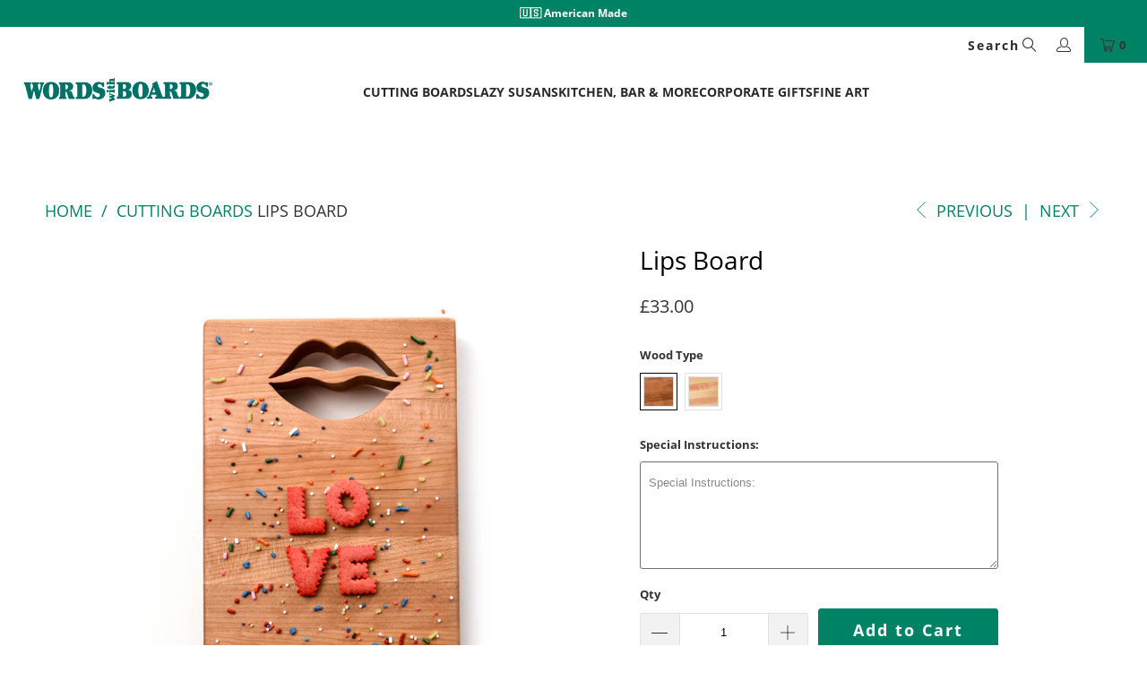

--- FILE ---
content_type: text/html; charset=utf-8
request_url: https://wordswithboards.com/en-gb/collections/cutting-boards/products/cutting-board-lips?variant=33394569609315
body_size: 51221
content:















<!doctype html>
<html class="no-js no-touch" lang="en">
  <head>
  
    <script>
      window.Store = window.Store || {};
      window.Store.id = 3852997;
    </script>
    <meta charset="utf-8">
    <meta http-equiv="cleartype" content="on">
    <meta name="robots" content="index,follow">
    <!-- Mobile Specific Metas -->
    <meta name="HandheldFriendly" content="True">
    <meta name="MobileOptimized" content="320">
    <meta name="viewport" content="width=device-width,initial-scale=1">
    <meta name="theme-color" content="#ffffff">
    
    <title>
      Lips Board - Words with Boards, LLC
    </title>
    
      <meta
        name="description"
        content="Pucker up! A unique cutting board gift for women. Prep your favorite cocktail on this cute mini chopping block. We promise it won&#39;t give you lip:) Made with butcher block, using sustainably harvested hard maple wood and cherry wood."
      >
    

    <!-- Preconnect Domains -->
    <link rel="preconnect" href="https://fonts.shopifycdn.com">
    <link rel="preconnect" href="https://cdn.shopify.com">
    <link rel="preconnect" href="https://v.shopify.com">
    <link rel="preconnect" href="https://cdn.shopifycloud.com">
    <link rel="preconnect" href="https://monorail-edge.shopifysvc.com">

    <!-- fallback for browsers that don't support preconnect -->
    <link rel="dns-prefetch" href="https://fonts.shopifycdn.com">
    <link rel="dns-prefetch" href="https://cdn.shopify.com">
    <link rel="dns-prefetch" href="https://v.shopify.com">
    <link rel="dns-prefetch" href="https://cdn.shopifycloud.com">
    <link rel="dns-prefetch" href="https://monorail-edge.shopifysvc.com">

    <!-- Preload Assets -->
    <link rel="preload" href="//wordswithboards.com/cdn/shop/t/107/assets/fancybox.css?v=19278034316635137701706162124" as="style">
    <link rel="preload" href="//wordswithboards.com/cdn/shop/t/107/assets/styles.css?v=165938045587054786921727167844" as="style">

    <link rel="preload" href="//wordswithboards.com/cdn/shop/t/107/assets/jquery.min.js?v=81049236547974671631706162124" as="script">
    <link rel="preload" href="//wordswithboards.com/cdn/shop/t/107/assets/vendors.js?v=110606657863731852701706162124" as="script">
    <link rel="preload" href="//wordswithboards.com/cdn/shop/t/107/assets/sections.min.js?v=112313094672927390171706162124" as="script">
    <link rel="preload" href="//wordswithboards.com/cdn/shop/t/107/assets/utilities.min.js?v=44222329320586142641706162124" as="script">
    <link rel="preload" href="//wordswithboards.com/cdn/shop/t/107/assets/app.min.js?v=146268542942289660061706162124" as="script">

    <!-- Stylesheet for Fancybox library -->
    <link href="//wordswithboards.com/cdn/shop/t/107/assets/fancybox.css?v=19278034316635137701706162124" rel="stylesheet" type="text/css" media="all" />

    <!-- Stylesheets for Turbo -->
    <link href="//wordswithboards.com/cdn/shop/t/107/assets/styles.css?v=165938045587054786921727167844" rel="stylesheet" type="text/css" media="all" />
    <link href="//wordswithboards.com/cdn/shop/t/107/assets/glide.css?v=58002522370239498911706162124" rel="stylesheet" type="text/css" media="all" />

    <script>
      window.lazySizesConfig = window.lazySizesConfig || {};

      lazySizesConfig.expand = 300;
      lazySizesConfig.loadHidden = false;

      /*! lazysizes - v5.2.2 - bgset plugin */
      !function(e,t){var a=function(){t(e.lazySizes),e.removeEventListener("lazyunveilread",a,!0)};t=t.bind(null,e,e.document),"object"==typeof module&&module.exports?t(require("lazysizes")):"function"==typeof define&&define.amd?define(["lazysizes"],t):e.lazySizes?a():e.addEventListener("lazyunveilread",a,!0)}(window,function(e,z,g){"use strict";var c,y,b,f,i,s,n,v,m;e.addEventListener&&(c=g.cfg,y=/\s+/g,b=/\s*\|\s+|\s+\|\s*/g,f=/^(.+?)(?:\s+\[\s*(.+?)\s*\])(?:\s+\[\s*(.+?)\s*\])?$/,i=/^\s*\(*\s*type\s*:\s*(.+?)\s*\)*\s*$/,s=/\(|\)|'/,n={contain:1,cover:1},v=function(e,t){var a;t&&((a=t.match(i))&&a[1]?e.setAttribute("type",a[1]):e.setAttribute("media",c.customMedia[t]||t))},m=function(e){var t,a,i,r;e.target._lazybgset&&(a=(t=e.target)._lazybgset,(i=t.currentSrc||t.src)&&((r=g.fire(a,"bgsetproxy",{src:i,useSrc:s.test(i)?JSON.stringify(i):i})).defaultPrevented||(a.style.backgroundImage="url("+r.detail.useSrc+")")),t._lazybgsetLoading&&(g.fire(a,"_lazyloaded",{},!1,!0),delete t._lazybgsetLoading))},addEventListener("lazybeforeunveil",function(e){var t,a,i,r,s,n,l,d,o,u;!e.defaultPrevented&&(t=e.target.getAttribute("data-bgset"))&&(o=e.target,(u=z.createElement("img")).alt="",u._lazybgsetLoading=!0,e.detail.firesLoad=!0,a=t,i=o,r=u,s=z.createElement("picture"),n=i.getAttribute(c.sizesAttr),l=i.getAttribute("data-ratio"),d=i.getAttribute("data-optimumx"),i._lazybgset&&i._lazybgset.parentNode==i&&i.removeChild(i._lazybgset),Object.defineProperty(r,"_lazybgset",{value:i,writable:!0}),Object.defineProperty(i,"_lazybgset",{value:s,writable:!0}),a=a.replace(y," ").split(b),s.style.display="none",r.className=c.lazyClass,1!=a.length||n||(n="auto"),a.forEach(function(e){var t,a=z.createElement("source");n&&"auto"!=n&&a.setAttribute("sizes",n),(t=e.match(f))?(a.setAttribute(c.srcsetAttr,t[1]),v(a,t[2]),v(a,t[3])):a.setAttribute(c.srcsetAttr,e),s.appendChild(a)}),n&&(r.setAttribute(c.sizesAttr,n),i.removeAttribute(c.sizesAttr),i.removeAttribute("sizes")),d&&r.setAttribute("data-optimumx",d),l&&r.setAttribute("data-ratio",l),s.appendChild(r),i.appendChild(s),setTimeout(function(){g.loader.unveil(u),g.rAF(function(){g.fire(u,"_lazyloaded",{},!0,!0),u.complete&&m({target:u})})}))}),z.addEventListener("load",m,!0),e.addEventListener("lazybeforesizes",function(e){var t,a,i,r;e.detail.instance==g&&e.target._lazybgset&&e.detail.dataAttr&&(t=e.target._lazybgset,i=t,r=(getComputedStyle(i)||{getPropertyValue:function(){}}).getPropertyValue("background-size"),!n[r]&&n[i.style.backgroundSize]&&(r=i.style.backgroundSize),n[a=r]&&(e.target._lazysizesParentFit=a,g.rAF(function(){e.target.setAttribute("data-parent-fit",a),e.target._lazysizesParentFit&&delete e.target._lazysizesParentFit})))},!0),z.documentElement.addEventListener("lazybeforesizes",function(e){var t,a;!e.defaultPrevented&&e.target._lazybgset&&e.detail.instance==g&&(e.detail.width=(t=e.target._lazybgset,a=g.gW(t,t.parentNode),(!t._lazysizesWidth||a>t._lazysizesWidth)&&(t._lazysizesWidth=a),t._lazysizesWidth))}))});

      /*! lazysizes - v5.2.2 */
      !function(e){var t=function(u,D,f){"use strict";var k,H;if(function(){var e;var t={lazyClass:"lazyload",loadedClass:"lazyloaded",loadingClass:"lazyloading",preloadClass:"lazypreload",errorClass:"lazyerror",autosizesClass:"lazyautosizes",srcAttr:"data-src",srcsetAttr:"data-srcset",sizesAttr:"data-sizes",minSize:40,customMedia:{},init:true,expFactor:1.5,hFac:.8,loadMode:2,loadHidden:true,ricTimeout:0,throttleDelay:125};H=u.lazySizesConfig||u.lazysizesConfig||{};for(e in t){if(!(e in H)){H[e]=t[e]}}}(),!D||!D.getElementsByClassName){return{init:function(){},cfg:H,noSupport:true}}var O=D.documentElement,a=u.HTMLPictureElement,P="addEventListener",$="getAttribute",q=u[P].bind(u),I=u.setTimeout,U=u.requestAnimationFrame||I,l=u.requestIdleCallback,j=/^picture$/i,r=["load","error","lazyincluded","_lazyloaded"],i={},G=Array.prototype.forEach,J=function(e,t){if(!i[t]){i[t]=new RegExp("(\\s|^)"+t+"(\\s|$)")}return i[t].test(e[$]("class")||"")&&i[t]},K=function(e,t){if(!J(e,t)){e.setAttribute("class",(e[$]("class")||"").trim()+" "+t)}},Q=function(e,t){var i;if(i=J(e,t)){e.setAttribute("class",(e[$]("class")||"").replace(i," "))}},V=function(t,i,e){var a=e?P:"removeEventListener";if(e){V(t,i)}r.forEach(function(e){t[a](e,i)})},X=function(e,t,i,a,r){var n=D.createEvent("Event");if(!i){i={}}i.instance=k;n.initEvent(t,!a,!r);n.detail=i;e.dispatchEvent(n);return n},Y=function(e,t){var i;if(!a&&(i=u.picturefill||H.pf)){if(t&&t.src&&!e[$]("srcset")){e.setAttribute("srcset",t.src)}i({reevaluate:true,elements:[e]})}else if(t&&t.src){e.src=t.src}},Z=function(e,t){return(getComputedStyle(e,null)||{})[t]},s=function(e,t,i){i=i||e.offsetWidth;while(i<H.minSize&&t&&!e._lazysizesWidth){i=t.offsetWidth;t=t.parentNode}return i},ee=function(){var i,a;var t=[];var r=[];var n=t;var s=function(){var e=n;n=t.length?r:t;i=true;a=false;while(e.length){e.shift()()}i=false};var e=function(e,t){if(i&&!t){e.apply(this,arguments)}else{n.push(e);if(!a){a=true;(D.hidden?I:U)(s)}}};e._lsFlush=s;return e}(),te=function(i,e){return e?function(){ee(i)}:function(){var e=this;var t=arguments;ee(function(){i.apply(e,t)})}},ie=function(e){var i;var a=0;var r=H.throttleDelay;var n=H.ricTimeout;var t=function(){i=false;a=f.now();e()};var s=l&&n>49?function(){l(t,{timeout:n});if(n!==H.ricTimeout){n=H.ricTimeout}}:te(function(){I(t)},true);return function(e){var t;if(e=e===true){n=33}if(i){return}i=true;t=r-(f.now()-a);if(t<0){t=0}if(e||t<9){s()}else{I(s,t)}}},ae=function(e){var t,i;var a=99;var r=function(){t=null;e()};var n=function(){var e=f.now()-i;if(e<a){I(n,a-e)}else{(l||r)(r)}};return function(){i=f.now();if(!t){t=I(n,a)}}},e=function(){var v,m,c,h,e;var y,z,g,p,C,b,A;var n=/^img$/i;var d=/^iframe$/i;var E="onscroll"in u&&!/(gle|ing)bot/.test(navigator.userAgent);var _=0;var w=0;var N=0;var M=-1;var x=function(e){N--;if(!e||N<0||!e.target){N=0}};var W=function(e){if(A==null){A=Z(D.body,"visibility")=="hidden"}return A||!(Z(e.parentNode,"visibility")=="hidden"&&Z(e,"visibility")=="hidden")};var S=function(e,t){var i;var a=e;var r=W(e);g-=t;b+=t;p-=t;C+=t;while(r&&(a=a.offsetParent)&&a!=D.body&&a!=O){r=(Z(a,"opacity")||1)>0;if(r&&Z(a,"overflow")!="visible"){i=a.getBoundingClientRect();r=C>i.left&&p<i.right&&b>i.top-1&&g<i.bottom+1}}return r};var t=function(){var e,t,i,a,r,n,s,l,o,u,f,c;var d=k.elements;if((h=H.loadMode)&&N<8&&(e=d.length)){t=0;M++;for(;t<e;t++){if(!d[t]||d[t]._lazyRace){continue}if(!E||k.prematureUnveil&&k.prematureUnveil(d[t])){R(d[t]);continue}if(!(l=d[t][$]("data-expand"))||!(n=l*1)){n=w}if(!u){u=!H.expand||H.expand<1?O.clientHeight>500&&O.clientWidth>500?500:370:H.expand;k._defEx=u;f=u*H.expFactor;c=H.hFac;A=null;if(w<f&&N<1&&M>2&&h>2&&!D.hidden){w=f;M=0}else if(h>1&&M>1&&N<6){w=u}else{w=_}}if(o!==n){y=innerWidth+n*c;z=innerHeight+n;s=n*-1;o=n}i=d[t].getBoundingClientRect();if((b=i.bottom)>=s&&(g=i.top)<=z&&(C=i.right)>=s*c&&(p=i.left)<=y&&(b||C||p||g)&&(H.loadHidden||W(d[t]))&&(m&&N<3&&!l&&(h<3||M<4)||S(d[t],n))){R(d[t]);r=true;if(N>9){break}}else if(!r&&m&&!a&&N<4&&M<4&&h>2&&(v[0]||H.preloadAfterLoad)&&(v[0]||!l&&(b||C||p||g||d[t][$](H.sizesAttr)!="auto"))){a=v[0]||d[t]}}if(a&&!r){R(a)}}};var i=ie(t);var B=function(e){var t=e.target;if(t._lazyCache){delete t._lazyCache;return}x(e);K(t,H.loadedClass);Q(t,H.loadingClass);V(t,L);X(t,"lazyloaded")};var a=te(B);var L=function(e){a({target:e.target})};var T=function(t,i){try{t.contentWindow.location.replace(i)}catch(e){t.src=i}};var F=function(e){var t;var i=e[$](H.srcsetAttr);if(t=H.customMedia[e[$]("data-media")||e[$]("media")]){e.setAttribute("media",t)}if(i){e.setAttribute("srcset",i)}};var s=te(function(t,e,i,a,r){var n,s,l,o,u,f;if(!(u=X(t,"lazybeforeunveil",e)).defaultPrevented){if(a){if(i){K(t,H.autosizesClass)}else{t.setAttribute("sizes",a)}}s=t[$](H.srcsetAttr);n=t[$](H.srcAttr);if(r){l=t.parentNode;o=l&&j.test(l.nodeName||"")}f=e.firesLoad||"src"in t&&(s||n||o);u={target:t};K(t,H.loadingClass);if(f){clearTimeout(c);c=I(x,2500);V(t,L,true)}if(o){G.call(l.getElementsByTagName("source"),F)}if(s){t.setAttribute("srcset",s)}else if(n&&!o){if(d.test(t.nodeName)){T(t,n)}else{t.src=n}}if(r&&(s||o)){Y(t,{src:n})}}if(t._lazyRace){delete t._lazyRace}Q(t,H.lazyClass);ee(function(){var e=t.complete&&t.naturalWidth>1;if(!f||e){if(e){K(t,"ls-is-cached")}B(u);t._lazyCache=true;I(function(){if("_lazyCache"in t){delete t._lazyCache}},9)}if(t.loading=="lazy"){N--}},true)});var R=function(e){if(e._lazyRace){return}var t;var i=n.test(e.nodeName);var a=i&&(e[$](H.sizesAttr)||e[$]("sizes"));var r=a=="auto";if((r||!m)&&i&&(e[$]("src")||e.srcset)&&!e.complete&&!J(e,H.errorClass)&&J(e,H.lazyClass)){return}t=X(e,"lazyunveilread").detail;if(r){re.updateElem(e,true,e.offsetWidth)}e._lazyRace=true;N++;s(e,t,r,a,i)};var r=ae(function(){H.loadMode=3;i()});var l=function(){if(H.loadMode==3){H.loadMode=2}r()};var o=function(){if(m){return}if(f.now()-e<999){I(o,999);return}m=true;H.loadMode=3;i();q("scroll",l,true)};return{_:function(){e=f.now();k.elements=D.getElementsByClassName(H.lazyClass);v=D.getElementsByClassName(H.lazyClass+" "+H.preloadClass);q("scroll",i,true);q("resize",i,true);q("pageshow",function(e){if(e.persisted){var t=D.querySelectorAll("."+H.loadingClass);if(t.length&&t.forEach){U(function(){t.forEach(function(e){if(e.complete){R(e)}})})}}});if(u.MutationObserver){new MutationObserver(i).observe(O,{childList:true,subtree:true,attributes:true})}else{O[P]("DOMNodeInserted",i,true);O[P]("DOMAttrModified",i,true);setInterval(i,999)}q("hashchange",i,true);["focus","mouseover","click","load","transitionend","animationend"].forEach(function(e){D[P](e,i,true)});if(/d$|^c/.test(D.readyState)){o()}else{q("load",o);D[P]("DOMContentLoaded",i);I(o,2e4)}if(k.elements.length){t();ee._lsFlush()}else{i()}},checkElems:i,unveil:R,_aLSL:l}}(),re=function(){var i;var n=te(function(e,t,i,a){var r,n,s;e._lazysizesWidth=a;a+="px";e.setAttribute("sizes",a);if(j.test(t.nodeName||"")){r=t.getElementsByTagName("source");for(n=0,s=r.length;n<s;n++){r[n].setAttribute("sizes",a)}}if(!i.detail.dataAttr){Y(e,i.detail)}});var a=function(e,t,i){var a;var r=e.parentNode;if(r){i=s(e,r,i);a=X(e,"lazybeforesizes",{width:i,dataAttr:!!t});if(!a.defaultPrevented){i=a.detail.width;if(i&&i!==e._lazysizesWidth){n(e,r,a,i)}}}};var e=function(){var e;var t=i.length;if(t){e=0;for(;e<t;e++){a(i[e])}}};var t=ae(e);return{_:function(){i=D.getElementsByClassName(H.autosizesClass);q("resize",t)},checkElems:t,updateElem:a}}(),t=function(){if(!t.i&&D.getElementsByClassName){t.i=true;re._();e._()}};return I(function(){H.init&&t()}),k={cfg:H,autoSizer:re,loader:e,init:t,uP:Y,aC:K,rC:Q,hC:J,fire:X,gW:s,rAF:ee}}(e,e.document,Date);e.lazySizes=t,"object"==typeof module&&module.exports&&(module.exports=t)}("undefined"!=typeof window?window:{});
    </script>

    <!-- Icons -->
    
      <link rel="shortcut icon" type="image/x-icon" href="//wordswithboards.com/cdn/shop/files/personalized_cutting_boards_180x180.png?v=1613708149">
      <link rel="apple-touch-icon" href="//wordswithboards.com/cdn/shop/files/personalized_cutting_boards_180x180.png?v=1613708149">
      <link rel="apple-touch-icon" sizes="57x57" href="//wordswithboards.com/cdn/shop/files/personalized_cutting_boards_57x57.png?v=1613708149">
      <link rel="apple-touch-icon" sizes="60x60" href="//wordswithboards.com/cdn/shop/files/personalized_cutting_boards_60x60.png?v=1613708149">
      <link rel="apple-touch-icon" sizes="72x72" href="//wordswithboards.com/cdn/shop/files/personalized_cutting_boards_72x72.png?v=1613708149">
      <link rel="apple-touch-icon" sizes="76x76" href="//wordswithboards.com/cdn/shop/files/personalized_cutting_boards_76x76.png?v=1613708149">
      <link rel="apple-touch-icon" sizes="114x114" href="//wordswithboards.com/cdn/shop/files/personalized_cutting_boards_114x114.png?v=1613708149">
      <link rel="apple-touch-icon" sizes="180x180" href="//wordswithboards.com/cdn/shop/files/personalized_cutting_boards_180x180.png?v=1613708149">
      <link rel="apple-touch-icon" sizes="228x228" href="//wordswithboards.com/cdn/shop/files/personalized_cutting_boards_228x228.png?v=1613708149">
    
    <link rel="canonical" href="https://wordswithboards.com/en-gb/products/cutting-board-lips">

    

    <script src="//wordswithboards.com/cdn/shop/t/107/assets/jquery.min.js?v=81049236547974671631706162124" defer></script>

    
      <script type="text/javascript" src="/services/javascripts/currencies.js" data-no-instant></script>
    

    
      <script src="//wordswithboards.com/cdn/shop/t/107/assets/currencies.js?v=104585741455031924401706162124" defer></script>
    

    
    <script>
      window.PXUTheme = window.PXUTheme || {};
      window.PXUTheme.version = '8.3.0';
      window.PXUTheme.name = 'Turbo';
      document.documentElement.className=document.documentElement.className.replace(/\bno-js\b/,'js');
    </script>
    

    
<template id="price-ui"><span class="price " data-price></span><span class="compare-at-price" data-compare-at-price></span><span class="unit-pricing" data-unit-pricing></span></template>
    <template id="price-ui-badge"><div class="price-ui-badge__sticker price-ui-badge__sticker--">
    <span class="price-ui-badge__sticker-text" data-badge></span>
  </div></template>

    <template id="price-ui__price"><span class="money" data-price></span></template>
    <template id="price-ui__price-range"><span class="price-min" data-price-min><span class="money" data-price></span></span> - <span class="price-max" data-price-max><span class="money" data-price></span></span></template>
    <template id="price-ui__unit-pricing"><span class="unit-quantity" data-unit-quantity></span> | <span class="unit-price" data-unit-price><span class="money" data-price></span></span> / <span class="unit-measurement" data-unit-measurement></span></template>
    <template id="price-ui-badge__percent-savings-range">Save up to <span data-price-percent></span>%</template>
    <template id="price-ui-badge__percent-savings">Save <span data-price-percent></span>%</template>
    <template id="price-ui-badge__price-savings-range">Save up to <span class="money" data-price></span></template>
    <template id="price-ui-badge__price-savings">Save <span class="money" data-price></span></template>
    <template id="price-ui-badge__on-sale">Sale</template>
    <template id="price-ui-badge__sold-out">Sold out</template>
    <template id="price-ui-badge__in-stock">In stock</template>
    

    <script>
      
window.PXUTheme = window.PXUTheme || {};


window.PXUTheme.theme_settings = {};
window.PXUTheme.currency = {};
window.PXUTheme.routes = window.PXUTheme.routes || {};


window.PXUTheme.theme_settings.display_tos_checkbox = false;
window.PXUTheme.theme_settings.go_to_checkout = true;
window.PXUTheme.theme_settings.cart_action = "ajax";
window.PXUTheme.theme_settings.cart_shipping_calculator = true;


window.PXUTheme.theme_settings.collection_swatches = true;
window.PXUTheme.theme_settings.collection_secondary_image = true;


window.PXUTheme.currency.show_multiple_currencies = true;
window.PXUTheme.currency.shop_currency = "USD";
window.PXUTheme.currency.default_currency = "USD";
window.PXUTheme.currency.display_format = "money_format";
window.PXUTheme.currency.money_format = "£{{amount}}";
window.PXUTheme.currency.money_format_no_currency = "£{{amount}}";
window.PXUTheme.currency.money_format_currency = "£{{amount}} GBP";
window.PXUTheme.currency.native_multi_currency = true;
window.PXUTheme.currency.iso_code = "GBP";
window.PXUTheme.currency.symbol = "£";


window.PXUTheme.theme_settings.display_inventory_left = false;
window.PXUTheme.theme_settings.inventory_threshold = 10;
window.PXUTheme.theme_settings.limit_quantity = false;


window.PXUTheme.theme_settings.menu_position = "inline";


window.PXUTheme.theme_settings.newsletter_popup = false;
window.PXUTheme.theme_settings.newsletter_popup_days = "2";
window.PXUTheme.theme_settings.newsletter_popup_mobile = true;
window.PXUTheme.theme_settings.newsletter_popup_seconds = 38;


window.PXUTheme.theme_settings.pagination_type = "load_more_button";


window.PXUTheme.theme_settings.enable_shopify_collection_badges = false;
window.PXUTheme.theme_settings.quick_shop_thumbnail_position = "bottom-thumbnails";
window.PXUTheme.theme_settings.product_form_style = "radio";
window.PXUTheme.theme_settings.sale_banner_enabled = true;
window.PXUTheme.theme_settings.display_savings = false;
window.PXUTheme.theme_settings.display_sold_out_price = true;
window.PXUTheme.theme_settings.free_text = "Need to look up what this is about";
window.PXUTheme.theme_settings.video_looping = false;
window.PXUTheme.theme_settings.quick_shop_style = "popup";
window.PXUTheme.theme_settings.hover_enabled = false;


window.PXUTheme.routes.cart_url = "/en-gb/cart";
window.PXUTheme.routes.root_url = "/en-gb";
window.PXUTheme.routes.search_url = "/en-gb/search";
window.PXUTheme.routes.all_products_collection_url = "/en-gb/collections/all";
window.PXUTheme.routes.product_recommendations_url = "/en-gb/recommendations/products";


window.PXUTheme.theme_settings.image_loading_style = "appear";


window.PXUTheme.theme_settings.search_option = "product,page,article";
window.PXUTheme.theme_settings.search_items_to_display = 5;
window.PXUTheme.theme_settings.enable_autocomplete = true;


window.PXUTheme.theme_settings.page_dots_enabled = true;
window.PXUTheme.theme_settings.slideshow_arrow_size = "light";


window.PXUTheme.theme_settings.quick_shop_enabled = false;


window.PXUTheme.translation = {};


window.PXUTheme.translation.agree_to_terms_warning = "You must agree with the terms and conditions to checkout.";
window.PXUTheme.translation.one_item_left = "item left";
window.PXUTheme.translation.items_left_text = "items left";
window.PXUTheme.translation.cart_savings_text = "Total Savings";
window.PXUTheme.translation.cart_discount_text = "Discount";
window.PXUTheme.translation.cart_subtotal_text = "Subtotal";
window.PXUTheme.translation.cart_remove_text = "Remove";
window.PXUTheme.translation.cart_free_text = "Free";


window.PXUTheme.translation.newsletter_success_text = "Thank you for joining our mailing list!";


window.PXUTheme.translation.notify_email = "Enter your email address...";
window.PXUTheme.translation.notify_email_value = "Translation missing: en.contact.fields.email";
window.PXUTheme.translation.notify_email_send = "Send";
window.PXUTheme.translation.notify_message_first = "Please notify me when ";
window.PXUTheme.translation.notify_message_last = " becomes available - ";
window.PXUTheme.translation.notify_success_text = "Thanks! We will notify you when this product becomes available!";


window.PXUTheme.translation.add_to_cart = "Add to Cart";
window.PXUTheme.translation.coming_soon_text = "Coming Soon";
window.PXUTheme.translation.sold_out_text = "Sold Out";
window.PXUTheme.translation.sale_text = "Sale";
window.PXUTheme.translation.savings_text = "You Save";
window.PXUTheme.translation.from_text = "from";
window.PXUTheme.translation.new_text = "New";
window.PXUTheme.translation.pre_order_text = "Pre-Order";
window.PXUTheme.translation.unavailable_text = "Unavailable";


window.PXUTheme.translation.all_results = "View all results";
window.PXUTheme.translation.no_results = "Sorry, no results!";


window.PXUTheme.media_queries = {};
window.PXUTheme.media_queries.small = window.matchMedia( "(max-width: 480px)" );
window.PXUTheme.media_queries.medium = window.matchMedia( "(max-width: 798px)" );
window.PXUTheme.media_queries.large = window.matchMedia( "(min-width: 799px)" );
window.PXUTheme.media_queries.larger = window.matchMedia( "(min-width: 960px)" );
window.PXUTheme.media_queries.xlarge = window.matchMedia( "(min-width: 1200px)" );
window.PXUTheme.media_queries.ie10 = window.matchMedia( "all and (-ms-high-contrast: none), (-ms-high-contrast: active)" );
window.PXUTheme.media_queries.tablet = window.matchMedia( "only screen and (min-width: 799px) and (max-width: 1024px)" );
window.PXUTheme.media_queries.mobile_and_tablet = window.matchMedia( "(max-width: 1024px)" );
    </script>

    <script src="//wordswithboards.com/cdn/shop/t/107/assets/vendors.js?v=110606657863731852701706162124" defer></script>
    <script src="//wordswithboards.com/cdn/shop/t/107/assets/sections.min.js?v=112313094672927390171706162124" defer></script>
    
    <script src="//wordswithboards.com/cdn/shop/t/107/assets/prefetch.js?v=126197247403162312551706162124" type="text/javascript"></script>
    
    <script src="//wordswithboards.com/cdn/shop/t/107/assets/utilities.min.js?v=44222329320586142641706162124" defer></script>
    <script src="//wordswithboards.com/cdn/shop/t/107/assets/app.min.js?v=146268542942289660061706162124" defer></script>

    


    

    <script>
      
    </script>

    
  <script>window.performance && window.performance.mark && window.performance.mark('shopify.content_for_header.start');</script><meta name="facebook-domain-verification" content="re21756ksqrfip5j4cwt7jly1ylhic">
<meta name="facebook-domain-verification" content="re21756ksqrfip5j4cwt7jly1ylhic">
<meta id="shopify-digital-wallet" name="shopify-digital-wallet" content="/3852997/digital_wallets/dialog">
<meta name="shopify-checkout-api-token" content="e3aeb8a1414b2a782b8a2afbc6b5c8e7">
<meta id="in-context-paypal-metadata" data-shop-id="3852997" data-venmo-supported="false" data-environment="production" data-locale="en_US" data-paypal-v4="true" data-currency="GBP">
<link rel="alternate" hreflang="x-default" href="https://wordswithboards.com/products/cutting-board-lips">
<link rel="alternate" hreflang="en-CA" href="https://wordswithboards.com/en-ca/products/cutting-board-lips">
<link rel="alternate" hreflang="en-GB" href="https://wordswithboards.com/en-gb/products/cutting-board-lips">
<link rel="alternate" type="application/json+oembed" href="https://wordswithboards.com/en-gb/products/cutting-board-lips.oembed">
<script async="async" src="/checkouts/internal/preloads.js?locale=en-GB"></script>
<link rel="preconnect" href="https://shop.app" crossorigin="anonymous">
<script async="async" src="https://shop.app/checkouts/internal/preloads.js?locale=en-GB&shop_id=3852997" crossorigin="anonymous"></script>
<script id="apple-pay-shop-capabilities" type="application/json">{"shopId":3852997,"countryCode":"US","currencyCode":"GBP","merchantCapabilities":["supports3DS"],"merchantId":"gid:\/\/shopify\/Shop\/3852997","merchantName":"Words with Boards, LLC","requiredBillingContactFields":["postalAddress","email","phone"],"requiredShippingContactFields":["postalAddress","email","phone"],"shippingType":"shipping","supportedNetworks":["visa","masterCard","amex","discover","elo","jcb"],"total":{"type":"pending","label":"Words with Boards, LLC","amount":"1.00"},"shopifyPaymentsEnabled":true,"supportsSubscriptions":true}</script>
<script id="shopify-features" type="application/json">{"accessToken":"e3aeb8a1414b2a782b8a2afbc6b5c8e7","betas":["rich-media-storefront-analytics"],"domain":"wordswithboards.com","predictiveSearch":true,"shopId":3852997,"locale":"en"}</script>
<script>var Shopify = Shopify || {};
Shopify.shop = "words-with-boards.myshopify.com";
Shopify.locale = "en";
Shopify.currency = {"active":"GBP","rate":"0.7744106799"};
Shopify.country = "GB";
Shopify.theme = {"name":"Blinc: Turbo Theme V2.1 [20\/4\/23] speed optimiz...","id":164613914909,"schema_name":"Turbo","schema_version":"8.3.0","theme_store_id":null,"role":"main"};
Shopify.theme.handle = "null";
Shopify.theme.style = {"id":null,"handle":null};
Shopify.cdnHost = "wordswithboards.com/cdn";
Shopify.routes = Shopify.routes || {};
Shopify.routes.root = "/en-gb/";</script>
<script type="module">!function(o){(o.Shopify=o.Shopify||{}).modules=!0}(window);</script>
<script>!function(o){function n(){var o=[];function n(){o.push(Array.prototype.slice.apply(arguments))}return n.q=o,n}var t=o.Shopify=o.Shopify||{};t.loadFeatures=n(),t.autoloadFeatures=n()}(window);</script>
<script>
  window.ShopifyPay = window.ShopifyPay || {};
  window.ShopifyPay.apiHost = "shop.app\/pay";
  window.ShopifyPay.redirectState = null;
</script>
<script id="shop-js-analytics" type="application/json">{"pageType":"product"}</script>
<script defer="defer" async type="module" src="//wordswithboards.com/cdn/shopifycloud/shop-js/modules/v2/client.init-shop-cart-sync_D0dqhulL.en.esm.js"></script>
<script defer="defer" async type="module" src="//wordswithboards.com/cdn/shopifycloud/shop-js/modules/v2/chunk.common_CpVO7qML.esm.js"></script>
<script type="module">
  await import("//wordswithboards.com/cdn/shopifycloud/shop-js/modules/v2/client.init-shop-cart-sync_D0dqhulL.en.esm.js");
await import("//wordswithboards.com/cdn/shopifycloud/shop-js/modules/v2/chunk.common_CpVO7qML.esm.js");

  window.Shopify.SignInWithShop?.initShopCartSync?.({"fedCMEnabled":true,"windoidEnabled":true});

</script>
<script>
  window.Shopify = window.Shopify || {};
  if (!window.Shopify.featureAssets) window.Shopify.featureAssets = {};
  window.Shopify.featureAssets['shop-js'] = {"shop-cart-sync":["modules/v2/client.shop-cart-sync_D9bwt38V.en.esm.js","modules/v2/chunk.common_CpVO7qML.esm.js"],"init-fed-cm":["modules/v2/client.init-fed-cm_BJ8NPuHe.en.esm.js","modules/v2/chunk.common_CpVO7qML.esm.js"],"init-shop-email-lookup-coordinator":["modules/v2/client.init-shop-email-lookup-coordinator_pVrP2-kG.en.esm.js","modules/v2/chunk.common_CpVO7qML.esm.js"],"shop-cash-offers":["modules/v2/client.shop-cash-offers_CNh7FWN-.en.esm.js","modules/v2/chunk.common_CpVO7qML.esm.js","modules/v2/chunk.modal_DKF6x0Jh.esm.js"],"init-shop-cart-sync":["modules/v2/client.init-shop-cart-sync_D0dqhulL.en.esm.js","modules/v2/chunk.common_CpVO7qML.esm.js"],"init-windoid":["modules/v2/client.init-windoid_DaoAelzT.en.esm.js","modules/v2/chunk.common_CpVO7qML.esm.js"],"shop-toast-manager":["modules/v2/client.shop-toast-manager_1DND8Tac.en.esm.js","modules/v2/chunk.common_CpVO7qML.esm.js"],"pay-button":["modules/v2/client.pay-button_CFeQi1r6.en.esm.js","modules/v2/chunk.common_CpVO7qML.esm.js"],"shop-button":["modules/v2/client.shop-button_Ca94MDdQ.en.esm.js","modules/v2/chunk.common_CpVO7qML.esm.js"],"shop-login-button":["modules/v2/client.shop-login-button_DPYNfp1Z.en.esm.js","modules/v2/chunk.common_CpVO7qML.esm.js","modules/v2/chunk.modal_DKF6x0Jh.esm.js"],"avatar":["modules/v2/client.avatar_BTnouDA3.en.esm.js"],"shop-follow-button":["modules/v2/client.shop-follow-button_BMKh4nJE.en.esm.js","modules/v2/chunk.common_CpVO7qML.esm.js","modules/v2/chunk.modal_DKF6x0Jh.esm.js"],"init-customer-accounts-sign-up":["modules/v2/client.init-customer-accounts-sign-up_CJXi5kRN.en.esm.js","modules/v2/client.shop-login-button_DPYNfp1Z.en.esm.js","modules/v2/chunk.common_CpVO7qML.esm.js","modules/v2/chunk.modal_DKF6x0Jh.esm.js"],"init-shop-for-new-customer-accounts":["modules/v2/client.init-shop-for-new-customer-accounts_BoBxkgWu.en.esm.js","modules/v2/client.shop-login-button_DPYNfp1Z.en.esm.js","modules/v2/chunk.common_CpVO7qML.esm.js","modules/v2/chunk.modal_DKF6x0Jh.esm.js"],"init-customer-accounts":["modules/v2/client.init-customer-accounts_DCuDTzpR.en.esm.js","modules/v2/client.shop-login-button_DPYNfp1Z.en.esm.js","modules/v2/chunk.common_CpVO7qML.esm.js","modules/v2/chunk.modal_DKF6x0Jh.esm.js"],"checkout-modal":["modules/v2/client.checkout-modal_U_3e4VxF.en.esm.js","modules/v2/chunk.common_CpVO7qML.esm.js","modules/v2/chunk.modal_DKF6x0Jh.esm.js"],"lead-capture":["modules/v2/client.lead-capture_DEgn0Z8u.en.esm.js","modules/v2/chunk.common_CpVO7qML.esm.js","modules/v2/chunk.modal_DKF6x0Jh.esm.js"],"shop-login":["modules/v2/client.shop-login_CoM5QKZ_.en.esm.js","modules/v2/chunk.common_CpVO7qML.esm.js","modules/v2/chunk.modal_DKF6x0Jh.esm.js"],"payment-terms":["modules/v2/client.payment-terms_BmrqWn8r.en.esm.js","modules/v2/chunk.common_CpVO7qML.esm.js","modules/v2/chunk.modal_DKF6x0Jh.esm.js"]};
</script>
<script>(function() {
  var isLoaded = false;
  function asyncLoad() {
    if (isLoaded) return;
    isLoaded = true;
    var urls = ["https:\/\/load.csell.co\/assets\/js\/cross-sell.js?shop=words-with-boards.myshopify.com","https:\/\/load.csell.co\/assets\/v2\/js\/core\/xsell.js?shop=words-with-boards.myshopify.com","https:\/\/dr4qe3ddw9y32.cloudfront.net\/awin-shopify-integration-code.js?aid=113966\u0026v=shopifyApp_5.2.3\u0026ts=1751895803152\u0026shop=words-with-boards.myshopify.com"];
    for (var i = 0; i < urls.length; i++) {
      var s = document.createElement('script');
      s.type = 'text/javascript';
      s.async = true;
      s.src = urls[i];
      var x = document.getElementsByTagName('script')[0];
      x.parentNode.insertBefore(s, x);
    }
  };
  if(window.attachEvent) {
    window.attachEvent('onload', asyncLoad);
  } else {
    window.addEventListener('load', asyncLoad, false);
  }
})();</script>
<script id="__st">var __st={"a":3852997,"offset":-18000,"reqid":"74b85349-ed1c-4b31-8181-c183c2fff279-1764368704","pageurl":"wordswithboards.com\/en-gb\/collections\/cutting-boards\/products\/cutting-board-lips?variant=33394569609315","u":"db001f3d4397","p":"product","rtyp":"product","rid":10367885642};</script>
<script>window.ShopifyPaypalV4VisibilityTracking = true;</script>
<script id="captcha-bootstrap">!function(){'use strict';const t='contact',e='account',n='new_comment',o=[[t,t],['blogs',n],['comments',n],[t,'customer']],c=[[e,'customer_login'],[e,'guest_login'],[e,'recover_customer_password'],[e,'create_customer']],r=t=>t.map((([t,e])=>`form[action*='/${t}']:not([data-nocaptcha='true']) input[name='form_type'][value='${e}']`)).join(','),a=t=>()=>t?[...document.querySelectorAll(t)].map((t=>t.form)):[];function s(){const t=[...o],e=r(t);return a(e)}const i='password',u='form_key',d=['recaptcha-v3-token','g-recaptcha-response','h-captcha-response',i],f=()=>{try{return window.sessionStorage}catch{return}},m='__shopify_v',_=t=>t.elements[u];function p(t,e,n=!1){try{const o=window.sessionStorage,c=JSON.parse(o.getItem(e)),{data:r}=function(t){const{data:e,action:n}=t;return t[m]||n?{data:e,action:n}:{data:t,action:n}}(c);for(const[e,n]of Object.entries(r))t.elements[e]&&(t.elements[e].value=n);n&&o.removeItem(e)}catch(o){console.error('form repopulation failed',{error:o})}}const l='form_type',E='cptcha';function T(t){t.dataset[E]=!0}const w=window,h=w.document,L='Shopify',v='ce_forms',y='captcha';let A=!1;((t,e)=>{const n=(g='f06e6c50-85a8-45c8-87d0-21a2b65856fe',I='https://cdn.shopify.com/shopifycloud/storefront-forms-hcaptcha/ce_storefront_forms_captcha_hcaptcha.v1.5.2.iife.js',D={infoText:'Protected by hCaptcha',privacyText:'Privacy',termsText:'Terms'},(t,e,n)=>{const o=w[L][v],c=o.bindForm;if(c)return c(t,g,e,D).then(n);var r;o.q.push([[t,g,e,D],n]),r=I,A||(h.body.append(Object.assign(h.createElement('script'),{id:'captcha-provider',async:!0,src:r})),A=!0)});var g,I,D;w[L]=w[L]||{},w[L][v]=w[L][v]||{},w[L][v].q=[],w[L][y]=w[L][y]||{},w[L][y].protect=function(t,e){n(t,void 0,e),T(t)},Object.freeze(w[L][y]),function(t,e,n,w,h,L){const[v,y,A,g]=function(t,e,n){const i=e?o:[],u=t?c:[],d=[...i,...u],f=r(d),m=r(i),_=r(d.filter((([t,e])=>n.includes(e))));return[a(f),a(m),a(_),s()]}(w,h,L),I=t=>{const e=t.target;return e instanceof HTMLFormElement?e:e&&e.form},D=t=>v().includes(t);t.addEventListener('submit',(t=>{const e=I(t);if(!e)return;const n=D(e)&&!e.dataset.hcaptchaBound&&!e.dataset.recaptchaBound,o=_(e),c=g().includes(e)&&(!o||!o.value);(n||c)&&t.preventDefault(),c&&!n&&(function(t){try{if(!f())return;!function(t){const e=f();if(!e)return;const n=_(t);if(!n)return;const o=n.value;o&&e.removeItem(o)}(t);const e=Array.from(Array(32),(()=>Math.random().toString(36)[2])).join('');!function(t,e){_(t)||t.append(Object.assign(document.createElement('input'),{type:'hidden',name:u})),t.elements[u].value=e}(t,e),function(t,e){const n=f();if(!n)return;const o=[...t.querySelectorAll(`input[type='${i}']`)].map((({name:t})=>t)),c=[...d,...o],r={};for(const[a,s]of new FormData(t).entries())c.includes(a)||(r[a]=s);n.setItem(e,JSON.stringify({[m]:1,action:t.action,data:r}))}(t,e)}catch(e){console.error('failed to persist form',e)}}(e),e.submit())}));const S=(t,e)=>{t&&!t.dataset[E]&&(n(t,e.some((e=>e===t))),T(t))};for(const o of['focusin','change'])t.addEventListener(o,(t=>{const e=I(t);D(e)&&S(e,y())}));const B=e.get('form_key'),M=e.get(l),P=B&&M;t.addEventListener('DOMContentLoaded',(()=>{const t=y();if(P)for(const e of t)e.elements[l].value===M&&p(e,B);[...new Set([...A(),...v().filter((t=>'true'===t.dataset.shopifyCaptcha))])].forEach((e=>S(e,t)))}))}(h,new URLSearchParams(w.location.search),n,t,e,['guest_login'])})(!0,!0)}();</script>
<script integrity="sha256-52AcMU7V7pcBOXWImdc/TAGTFKeNjmkeM1Pvks/DTgc=" data-source-attribution="shopify.loadfeatures" defer="defer" src="//wordswithboards.com/cdn/shopifycloud/storefront/assets/storefront/load_feature-81c60534.js" crossorigin="anonymous"></script>
<script crossorigin="anonymous" defer="defer" src="//wordswithboards.com/cdn/shopifycloud/storefront/assets/shopify_pay/storefront-65b4c6d7.js?v=20250812"></script>
<script data-source-attribution="shopify.dynamic_checkout.dynamic.init">var Shopify=Shopify||{};Shopify.PaymentButton=Shopify.PaymentButton||{isStorefrontPortableWallets:!0,init:function(){window.Shopify.PaymentButton.init=function(){};var t=document.createElement("script");t.src="https://wordswithboards.com/cdn/shopifycloud/portable-wallets/latest/portable-wallets.en.js",t.type="module",document.head.appendChild(t)}};
</script>
<script data-source-attribution="shopify.dynamic_checkout.buyer_consent">
  function portableWalletsHideBuyerConsent(e){var t=document.getElementById("shopify-buyer-consent"),n=document.getElementById("shopify-subscription-policy-button");t&&n&&(t.classList.add("hidden"),t.setAttribute("aria-hidden","true"),n.removeEventListener("click",e))}function portableWalletsShowBuyerConsent(e){var t=document.getElementById("shopify-buyer-consent"),n=document.getElementById("shopify-subscription-policy-button");t&&n&&(t.classList.remove("hidden"),t.removeAttribute("aria-hidden"),n.addEventListener("click",e))}window.Shopify?.PaymentButton&&(window.Shopify.PaymentButton.hideBuyerConsent=portableWalletsHideBuyerConsent,window.Shopify.PaymentButton.showBuyerConsent=portableWalletsShowBuyerConsent);
</script>
<script data-source-attribution="shopify.dynamic_checkout.cart.bootstrap">document.addEventListener("DOMContentLoaded",(function(){function t(){return document.querySelector("shopify-accelerated-checkout-cart, shopify-accelerated-checkout")}if(t())Shopify.PaymentButton.init();else{new MutationObserver((function(e,n){t()&&(Shopify.PaymentButton.init(),n.disconnect())})).observe(document.body,{childList:!0,subtree:!0})}}));
</script>
<link id="shopify-accelerated-checkout-styles" rel="stylesheet" media="screen" href="https://wordswithboards.com/cdn/shopifycloud/portable-wallets/latest/accelerated-checkout-backwards-compat.css" crossorigin="anonymous">
<style id="shopify-accelerated-checkout-cart">
        #shopify-buyer-consent {
  margin-top: 1em;
  display: inline-block;
  width: 100%;
}

#shopify-buyer-consent.hidden {
  display: none;
}

#shopify-subscription-policy-button {
  background: none;
  border: none;
  padding: 0;
  text-decoration: underline;
  font-size: inherit;
  cursor: pointer;
}

#shopify-subscription-policy-button::before {
  box-shadow: none;
}

      </style>

<script>window.performance && window.performance.mark && window.performance.mark('shopify.content_for_header.end');</script>
  <!-- "snippets/shogun-products.liquid" was not rendered, the associated app was uninstalled -->


    

<meta name="author" content="Words with Boards, LLC">
<meta property="og:url" content="https://wordswithboards.com/en-gb/products/cutting-board-lips">
<meta property="og:site_name" content="Words with Boards, LLC">




  <meta property="og:type" content="product">
  <meta property="og:title" content="Lips Board">
  
    
      <meta property="og:image" content="https://wordswithboards.com/cdn/shop/products/valentinesdaygiftforher_cuttingboardwithlipscutout_wordswithboards.com_600x.jpg?v=1704746026">
      <meta property="og:image:secure_url" content="https://wordswithboards.com/cdn/shop/products/valentinesdaygiftforher_cuttingboardwithlipscutout_wordswithboards.com_600x.jpg?v=1704746026">
      
      <meta property="og:image:width" content="1200">
      <meta property="og:image:height" content="1200">
    
      <meta property="og:image" content="https://wordswithboards.com/cdn/shop/files/Cuttingboardwithlipshapecutout_maplewood_600x.jpg?v=1705330665">
      <meta property="og:image:secure_url" content="https://wordswithboards.com/cdn/shop/files/Cuttingboardwithlipshapecutout_maplewood_600x.jpg?v=1705330665">
      
      <meta property="og:image:width" content="1200">
      <meta property="og:image:height" content="1200">
    
      <meta property="og:image" content="https://wordswithboards.com/cdn/shop/products/Cuttingboard_theshapeoflipscutout_600x.jpg?v=1705330665">
      <meta property="og:image:secure_url" content="https://wordswithboards.com/cdn/shop/products/Cuttingboard_theshapeoflipscutout_600x.jpg?v=1705330665">
      
      <meta property="og:image:width" content="1512">
      <meta property="og:image:height" content="2016">
    
  
  <meta property="product:price:amount" content="33.00">
  <meta property="product:price:currency" content="USD">



  <meta property="og:description" content="Pucker up! A unique cutting board gift for women. Prep your favorite cocktail on this cute mini chopping block. We promise it won&#39;t give you lip:) Made with butcher block, using sustainably harvested hard maple wood and cherry wood.">




<meta name="twitter:card" content="summary">

  <meta name="twitter:title" content="Lips Board">
  <meta name="twitter:description" content="Lips Cutting Board 
A unique cutting board gift for women or anyone who has lips! Prep your favorite cocktail on this cute mini chopping block. We promise it won&#39;t give you lip:)
Our personalized cutting boards page allows you to personalize with other words or names for a memorable gift. ">
  <meta name="twitter:image" content="https://wordswithboards.com/cdn/shop/products/valentinesdaygiftforher_cuttingboardwithlipscutout_wordswithboards.com_240x.jpg?v=1704746026">
  <meta name="twitter:image:width" content="240">
  <meta name="twitter:image:height" content="240">
  <meta name="twitter:image:alt" content="xsmall wood cutting board with the shape of lips cut out">



    <link rel="prev" href="/en-gb/collections/cutting-boards/products/cute-cutting-board-sayings">
    <link rel="next" href="/en-gb/collections/cutting-boards/products/mini-cutting-boards">

    <!-- Global site tag (gtag.js) - Google Ads: 819021214 -->
    <script async src="https://www.googletagmanager.com/gtag/js?id=AW-819021214"></script>
    <script>
      window.dataLayer = window.dataLayer || [];
      function gtag(){dataLayer.push(arguments);}
      gtag('js', new Date());
      gtag('config', 'AW-819021214');
    </script>

    <!-- Google tag (gtag.js) -->
    <script async src="https://www.googletagmanager.com/gtag/js?id=AW-819021214"></script>
    <script>
      window.dataLayer = window.dataLayer || [];
      function gtag(){dataLayer.push(arguments);}
      gtag('js', new Date());

      gtag('config', 'AW-819021214');
    </script>

    <!-- Google Tag Manager -->
    <script>
      (function(w,d,s,l,i){w[l]=w[l]||[];w[l].push({'gtm.start':
      new Date().getTime(),event:'gtm.js'});var f=d.getElementsByTagName(s)[0],
      j=d.createElement(s),dl=l!='dataLayer'?'&l='+l:'';j.async=true;j.src=
      'https://www.googletagmanager.com/gtm.js?id='+i+dl;f.parentNode.insertBefore(j,f);
      })(window,document,'script','dataLayer','GTM-T7BTMCTN');
    </script>
    <!-- End Google Tag Manager -->

    <!-- "snippets/shogun-head.liquid" was not rendered, the associated app was uninstalled -->
  <!-- BEGIN app block: shopify://apps/easyban-country-blocker/blocks/easyban-blocker/6583aec2-8e90-464e-9601-efb6039a18f8 --><script src="https://cdn.shopify.com/extensions/0199b407-62ab-757c-8c40-b410f744da52/easy-ban-40/assets/filter.js?v=13&shop=words-with-boards.myshopify.com" async></script>
<script src="https://cdn.shopify.com/extensions/0199b407-62ab-757c-8c40-b410f744da52/easy-ban-40/assets/regc.js?v=1&shop=words-with-boards.myshopify.com" async></script>




  <script async>
   (function(_0x169799,_0x173c0f){var _0x47f87a=_0x120b,_0x49fa92=_0x169799();while(!![]){try{var _0x28db74=parseInt(_0x47f87a(0x141))/0x1*(parseInt(_0x47f87a(0x131))/0x2)+parseInt(_0x47f87a(0x13f))/0x3+parseInt(_0x47f87a(0x12b))/0x4*(parseInt(_0x47f87a(0x142))/0x5)+-parseInt(_0x47f87a(0x139))/0x6+parseInt(_0x47f87a(0x13a))/0x7+parseInt(_0x47f87a(0x12e))/0x8*(-parseInt(_0x47f87a(0x133))/0x9)+parseInt(_0x47f87a(0x136))/0xa*(-parseInt(_0x47f87a(0x13d))/0xb);if(_0x28db74===_0x173c0f)break;else _0x49fa92['push'](_0x49fa92['shift']());}catch(_0x220ae6){_0x49fa92['push'](_0x49fa92['shift']());}}}(_0x43f3,0x8ad02),function e(){window['_eb_blocked']=![];var _0x4c5c0f=new MutationObserver(function(_0x5b3d84){var _0x22d5d1=_0x120b;_0x5b3d84[_0x22d5d1(0x13b)](function(_0x48ea97){var _0x4ecf5b=_0x22d5d1;_0x48ea97['addedNodes'][_0x4ecf5b(0x13b)](function(_0xf966ad){var _0x2a5c50=_0x4ecf5b;if(_0xf966ad[_0x2a5c50(0x13c)]==='SCRIPT'&&window[_0x2a5c50(0x12f)]==![]){var _0x2c9825=_0xf966ad[_0x2a5c50(0x137)]||_0xf966ad[_0x2a5c50(0x135)];_0x2c9825['includes'](_0x2a5c50(0x138))&&(window['_eb_blocked']=!![],window[_0x2a5c50(0x12d)]=_0x2c9825,_0xf966ad[_0x2a5c50(0x143)][_0x2a5c50(0x130)](_0xf966ad),_0x4c5c0f[_0x2a5c50(0x12a)]());}});});});_0x4c5c0f['observe'](document['documentElement'],{'childList':!![],'subtree':!![]}),setTimeout(()=>{var _0x5cfd94=_0x120b;if(!window[_0x5cfd94(0x132)]&&window[_0x5cfd94(0x12f)]){var _0x2cfc78=document['createElement'](_0x5cfd94(0x12c));_0x2cfc78[_0x5cfd94(0x13e)]=_0x5cfd94(0x144),_0x2cfc78[_0x5cfd94(0x137)]=window['_eb_blocked_script'],document[_0x5cfd94(0x134)][_0x5cfd94(0x140)](_0x2cfc78);}},0x2ee0);}());function _0x120b(_0x5de87e,_0x351d93){var _0x43f3e0=_0x43f3();return _0x120b=function(_0x120bfa,_0x4264fd){_0x120bfa=_0x120bfa-0x12a;var _0x59c4a5=_0x43f3e0[_0x120bfa];return _0x59c4a5;},_0x120b(_0x5de87e,_0x351d93);}function _0x43f3(){var _0x20d2f0=['forEach','nodeName','11OZctZY','className','2398257udzlyc','appendChild','41yOWAvD','54030KJZJlf','parentNode','analytics','disconnect','356BEXrkU','script','_eb_blocked_script','2936NzTCjo','_eb_blocked','removeChild','49912sVzPwg','easyBanExtension','18828WomtCv','head','src','23277690JjSUbR','textContent','var\x20customDocumentWrite\x20=\x20function(content)','339690kyRWwL','6554639yVLfpw'];_0x43f3=function(){return _0x20d2f0;};return _0x43f3();}
  </script>







  <script async>
    (function() {
    var observer = new MutationObserver(function(mutations, obs) {
          if (document.body) {
            obs.disconnect(); 
            if (!window.bmExtension) {
              const div = document.createElement('div');
              div.id = 'eb-preload-mask';
              div.style.cssText = 'position: fixed !important; top: 0 !important; left: 0 !important; width: 100% !important; height: 100% !important; background-color: white !important; z-index: 2147483647 !important; display: block !important;';
              document.body.appendChild(div);
    
              setTimeout(function() {
                if (div.parentNode) {
                  div.parentNode.removeChild(div);
                }
              }, 7000); 
            }
          }
        });
    
        var config = { childList: true, subtree: true };
        observer.observe(document.documentElement, config);
      })();</script>






<!-- END app block --><!-- BEGIN app block: shopify://apps/judge-me-reviews/blocks/judgeme_core/61ccd3b1-a9f2-4160-9fe9-4fec8413e5d8 --><!-- Start of Judge.me Core -->




<link rel="dns-prefetch" href="https://cdnwidget.judge.me">
<link rel="dns-prefetch" href="https://cdn.judge.me">
<link rel="dns-prefetch" href="https://cdn1.judge.me">
<link rel="dns-prefetch" href="https://api.judge.me">

<script data-cfasync='false' class='jdgm-settings-script'>window.jdgmSettings={"pagination":5,"disable_web_reviews":false,"badge_no_review_text":"No reviews","badge_n_reviews_text":"{{ n }} review/reviews","badge_star_color":"#008624","hide_badge_preview_if_no_reviews":true,"badge_hide_text":false,"enforce_center_preview_badge":false,"widget_title":"Customer Reviews","widget_open_form_text":"Write a review","widget_close_form_text":"Cancel review","widget_refresh_page_text":"Refresh page","widget_summary_text":"Based on {{ number_of_reviews }} review/reviews","widget_no_review_text":"Be the first to write a review","widget_name_field_text":"Name","widget_verified_name_field_text":"Verified Name (public)","widget_name_placeholder_text":"Enter your name (public)","widget_required_field_error_text":"This field is required.","widget_email_field_text":"Email","widget_verified_email_field_text":"Verified Email (private, can not be edited)","widget_email_placeholder_text":"Enter your email (private)","widget_email_field_error_text":"Please enter a valid email address.","widget_rating_field_text":"Rating","widget_review_title_field_text":"Review Title","widget_review_title_placeholder_text":"Give your review a title","widget_review_body_field_text":"Review","widget_review_body_placeholder_text":"Write your comments here","widget_pictures_field_text":"Picture/Video (optional)","widget_submit_review_text":"Submit Review","widget_submit_verified_review_text":"Submit Verified Review","widget_submit_success_msg_with_auto_publish":"Thank you! Please refresh the page in a few moments to see your review. You can remove or edit your review by logging into \u003ca href='https://judge.me/login' target='_blank' rel='nofollow noopener'\u003eJudge.me\u003c/a\u003e","widget_submit_success_msg_no_auto_publish":"Thank you! Your review will be published as soon as it is approved by the shop admin. You can remove or edit your review by logging into \u003ca href='https://judge.me/login' target='_blank' rel='nofollow noopener'\u003eJudge.me\u003c/a\u003e","widget_show_default_reviews_out_of_total_text":"Showing {{ n_reviews_shown }} out of {{ n_reviews }} reviews.","widget_show_all_link_text":"Show all","widget_show_less_link_text":"Show less","widget_author_said_text":"{{ reviewer_name }} said:","widget_days_text":"{{ n }} days ago","widget_weeks_text":"{{ n }} week/weeks ago","widget_months_text":"{{ n }} month/months ago","widget_years_text":"{{ n }} year/years ago","widget_yesterday_text":"Yesterday","widget_today_text":"Today","widget_replied_text":"\u003e\u003e {{ shop_name }} replied:","widget_read_more_text":"Read more","widget_rating_filter_color":"#008624","widget_rating_filter_see_all_text":"See all reviews","widget_sorting_most_recent_text":"Most Recent","widget_sorting_highest_rating_text":"Highest Rating","widget_sorting_lowest_rating_text":"Lowest Rating","widget_sorting_with_pictures_text":"Only Pictures","widget_sorting_most_helpful_text":"Most Helpful","widget_open_question_form_text":"Ask a question","widget_reviews_subtab_text":"Reviews","widget_questions_subtab_text":"Questions","widget_question_label_text":"Question","widget_answer_label_text":"Answer","widget_question_placeholder_text":"Write your question here","widget_submit_question_text":"Submit Question","widget_question_submit_success_text":"Thank you for your question! We will notify you once it gets answered.","widget_star_color":"#008624","verified_badge_text":"Verified","verified_badge_bg_color":"#008624","verified_badge_placement":"left-of-reviewer-name","widget_hide_border":false,"widget_social_share":false,"widget_location_format":"country_only","all_reviews_include_out_of_store_products":true,"all_reviews_out_of_store_text":"(out of store)","all_reviews_product_name_prefix_text":"about","enable_review_pictures":true,"widget_product_reviews_subtab_text":"Product Reviews","widget_shop_reviews_subtab_text":"Shop Reviews","widget_write_a_store_review_text":"Write a Store Review","widget_other_languages_heading":"Reviews in Other Languages","widget_sorting_pictures_first_text":"Pictures First","floating_tab_button_name":"★ Reviews","floating_tab_title":"Let customers speak for us","floating_tab_url":"","floating_tab_url_enabled":false,"all_reviews_text_badge_text":"Customers rate us {{ shop.metafields.judgeme.all_reviews_rating | round: 1 }}/5 based on {{ shop.metafields.judgeme.all_reviews_count }} reviews.","all_reviews_text_badge_text_branded_style":"{{ shop.metafields.judgeme.all_reviews_rating | round: 1 }} out of 5 stars based on {{ shop.metafields.judgeme.all_reviews_count }} reviews","all_reviews_text_badge_url":"","all_reviews_text_style":"branded","featured_carousel_title":"Let customers speak for us","featured_carousel_count_text":"from {{ n }} reviews","featured_carousel_url":"","verified_count_badge_style":"branded","verified_count_badge_url":"","widget_histogram_use_custom_color":true,"widget_pagination_use_custom_color":true,"picture_reminder_submit_button":"Upload Pictures","widget_sorting_videos_first_text":"Videos First","widget_review_pending_text":"Pending","remove_microdata_snippet":true,"preview_badge_no_question_text":"No questions","preview_badge_n_question_text":"{{ number_of_questions }} question/questions","widget_search_bar_placeholder":"Search reviews","widget_sorting_verified_only_text":"Verified only","featured_carousel_verified_badge_enable":true,"featured_carousel_more_reviews_button_text":"Read more reviews","featured_carousel_view_product_button_text":"View product","all_reviews_page_load_more_text":"Load More Reviews","widget_advanced_speed_features":5,"widget_public_name_text":"displayed publicly like","default_reviewer_name_has_non_latin":true,"widget_reviewer_anonymous":"Anonymous","medals_widget_title":"Judge.me Review Medals","widget_invalid_yt_video_url_error_text":"Not a YouTube video URL","widget_max_length_field_error_text":"Please enter no more than {0} characters.","widget_verified_by_shop_text":"Verified by Shop","widget_load_with_code_splitting":true,"widget_ugc_title":"Made by us, Shared by you","widget_ugc_subtitle":"Tag us to see your picture featured in our page","widget_ugc_primary_button_text":"Buy Now","widget_ugc_secondary_button_text":"Load More","widget_ugc_reviews_button_text":"View Reviews","widget_primary_color":"#008624","widget_summary_average_rating_text":"{{ average_rating }} out of 5","widget_media_grid_title":"Customer photos \u0026 videos","widget_media_grid_see_more_text":"See more","widget_verified_by_judgeme_text":"Verified by Judge.me","widget_verified_by_judgeme_text_in_store_medals":"Verified by Judge.me","widget_media_field_exceed_quantity_message":"Sorry, we can only accept {{ max_media }} for one review.","widget_media_field_exceed_limit_message":"{{ file_name }} is too large, please select a {{ media_type }} less than {{ size_limit }}MB.","widget_review_submitted_text":"Review Submitted!","widget_question_submitted_text":"Question Submitted!","widget_close_form_text_question":"Cancel","widget_write_your_answer_here_text":"Write your answer here","widget_enabled_branded_link":true,"widget_show_collected_by_judgeme":true,"widget_reviewer_name_color":"#008624","widget_write_review_bg_color":"#008624","widget_collected_by_judgeme_text":"collected by Judge.me","widget_load_more_text":"Load More","widget_load_more_color":"#008624","widget_full_review_text":"Full Review","widget_read_more_reviews_text":"Read More Reviews","widget_read_questions_text":"Read Questions","widget_questions_and_answers_text":"Questions \u0026 Answers","widget_verified_by_text":"Verified by","widget_number_of_reviews_text":"{{ number_of_reviews }} reviews","widget_back_button_text":"Back","widget_next_button_text":"Next","widget_custom_forms_filter_button":"Filters","how_reviews_are_collected":"How reviews are collected?","widget_gdpr_statement":"How we use your data: We’ll only contact you about the review you left, and only if necessary. By submitting your review, you agree to Judge.me’s \u003ca href='https://judge.me/terms' target='_blank' rel='nofollow noopener'\u003eterms\u003c/a\u003e, \u003ca href='https://judge.me/privacy' target='_blank' rel='nofollow noopener'\u003eprivacy\u003c/a\u003e and \u003ca href='https://judge.me/content-policy' target='_blank' rel='nofollow noopener'\u003econtent\u003c/a\u003e policies.","review_snippet_widget_round_border_style":true,"review_snippet_widget_card_color":"#FFFFFF","review_snippet_widget_slider_arrows_background_color":"#FFFFFF","review_snippet_widget_slider_arrows_color":"#000000","review_snippet_widget_star_color":"#339999","platform":"shopify","branding_url":"https://app.judge.me/reviews","branding_text":"Powered by Judge.me","locale":"en","reply_name":"Words with Boards, LLC","widget_version":"3.0","footer":true,"autopublish":true,"review_dates":true,"enable_custom_form":false,"enable_multi_locales_translations":false,"can_be_branded":true,"reply_name_text":"Words with Boards, LLC"};</script> <style class='jdgm-settings-style'>.jdgm-xx{left:0}:root{--jdgm-primary-color: #008624;--jdgm-secondary-color: rgba(0,134,36,0.1);--jdgm-star-color: #008624;--jdgm-write-review-text-color: white;--jdgm-write-review-bg-color: #008624;--jdgm-paginate-color: #008624;--jdgm-border-radius: 0;--jdgm-reviewer-name-color: #008624}.jdgm-histogram__bar-content{background-color:#008624}.jdgm-rev[data-verified-buyer=true] .jdgm-rev__icon.jdgm-rev__icon:after,.jdgm-rev__buyer-badge.jdgm-rev__buyer-badge{color:white;background-color:#008624}.jdgm-review-widget--small .jdgm-gallery.jdgm-gallery .jdgm-gallery__thumbnail-link:nth-child(8) .jdgm-gallery__thumbnail-wrapper.jdgm-gallery__thumbnail-wrapper:before{content:"See more"}@media only screen and (min-width: 768px){.jdgm-gallery.jdgm-gallery .jdgm-gallery__thumbnail-link:nth-child(8) .jdgm-gallery__thumbnail-wrapper.jdgm-gallery__thumbnail-wrapper:before{content:"See more"}}.jdgm-preview-badge .jdgm-star.jdgm-star{color:#008624}.jdgm-prev-badge[data-average-rating='0.00']{display:none !important}.jdgm-author-all-initials{display:none !important}.jdgm-author-last-initial{display:none !important}.jdgm-rev-widg__title{visibility:hidden}.jdgm-rev-widg__summary-text{visibility:hidden}.jdgm-prev-badge__text{visibility:hidden}.jdgm-rev__prod-link-prefix:before{content:'about'}.jdgm-rev__out-of-store-text:before{content:'(out of store)'}@media only screen and (min-width: 768px){.jdgm-rev__pics .jdgm-rev_all-rev-page-picture-separator,.jdgm-rev__pics .jdgm-rev__product-picture{display:none}}@media only screen and (max-width: 768px){.jdgm-rev__pics .jdgm-rev_all-rev-page-picture-separator,.jdgm-rev__pics .jdgm-rev__product-picture{display:none}}.jdgm-preview-badge[data-template="product"]{display:none !important}.jdgm-preview-badge[data-template="collection"]{display:none !important}.jdgm-preview-badge[data-template="index"]{display:none !important}.jdgm-review-widget[data-from-snippet="true"]{display:none !important}.jdgm-verified-count-badget[data-from-snippet="true"]{display:none !important}.jdgm-carousel-wrapper[data-from-snippet="true"]{display:none !important}.jdgm-all-reviews-text[data-from-snippet="true"]{display:none !important}.jdgm-medals-section[data-from-snippet="true"]{display:none !important}.jdgm-ugc-media-wrapper[data-from-snippet="true"]{display:none !important}.jdgm-review-snippet-widget .jdgm-rev-snippet-widget__cards-container .jdgm-rev-snippet-card{border-radius:8px;background:#fff}.jdgm-review-snippet-widget .jdgm-rev-snippet-widget__cards-container .jdgm-rev-snippet-card__rev-rating .jdgm-star{color:#399}.jdgm-review-snippet-widget .jdgm-rev-snippet-widget__prev-btn,.jdgm-review-snippet-widget .jdgm-rev-snippet-widget__next-btn{border-radius:50%;background:#fff}.jdgm-review-snippet-widget .jdgm-rev-snippet-widget__prev-btn>svg,.jdgm-review-snippet-widget .jdgm-rev-snippet-widget__next-btn>svg{fill:#000}.jdgm-full-rev-modal.rev-snippet-widget .jm-mfp-container .jm-mfp-content,.jdgm-full-rev-modal.rev-snippet-widget .jm-mfp-container .jdgm-full-rev__icon,.jdgm-full-rev-modal.rev-snippet-widget .jm-mfp-container .jdgm-full-rev__pic-img,.jdgm-full-rev-modal.rev-snippet-widget .jm-mfp-container .jdgm-full-rev__reply{border-radius:8px}.jdgm-full-rev-modal.rev-snippet-widget .jm-mfp-container .jdgm-full-rev[data-verified-buyer="true"] .jdgm-full-rev__icon::after{border-radius:8px}.jdgm-full-rev-modal.rev-snippet-widget .jm-mfp-container .jdgm-full-rev .jdgm-rev__buyer-badge{border-radius:calc( 8px / 2 )}.jdgm-full-rev-modal.rev-snippet-widget .jm-mfp-container .jdgm-full-rev .jdgm-full-rev__replier::before{content:'Words with Boards, LLC'}.jdgm-full-rev-modal.rev-snippet-widget .jm-mfp-container .jdgm-full-rev .jdgm-full-rev__product-button{border-radius:calc( 8px * 6 )}
</style> <style class='jdgm-settings-style'></style>

  
  
  
  <style class='jdgm-miracle-styles'>
  @-webkit-keyframes jdgm-spin{0%{-webkit-transform:rotate(0deg);-ms-transform:rotate(0deg);transform:rotate(0deg)}100%{-webkit-transform:rotate(359deg);-ms-transform:rotate(359deg);transform:rotate(359deg)}}@keyframes jdgm-spin{0%{-webkit-transform:rotate(0deg);-ms-transform:rotate(0deg);transform:rotate(0deg)}100%{-webkit-transform:rotate(359deg);-ms-transform:rotate(359deg);transform:rotate(359deg)}}@font-face{font-family:'JudgemeStar';src:url("[data-uri]") format("woff");font-weight:normal;font-style:normal}.jdgm-star{font-family:'JudgemeStar';display:inline !important;text-decoration:none !important;padding:0 4px 0 0 !important;margin:0 !important;font-weight:bold;opacity:1;-webkit-font-smoothing:antialiased;-moz-osx-font-smoothing:grayscale}.jdgm-star:hover{opacity:1}.jdgm-star:last-of-type{padding:0 !important}.jdgm-star.jdgm--on:before{content:"\e000"}.jdgm-star.jdgm--off:before{content:"\e001"}.jdgm-star.jdgm--half:before{content:"\e002"}.jdgm-widget *{margin:0;line-height:1.4;-webkit-box-sizing:border-box;-moz-box-sizing:border-box;box-sizing:border-box;-webkit-overflow-scrolling:touch}.jdgm-hidden{display:none !important;visibility:hidden !important}.jdgm-temp-hidden{display:none}.jdgm-spinner{width:40px;height:40px;margin:auto;border-radius:50%;border-top:2px solid #eee;border-right:2px solid #eee;border-bottom:2px solid #eee;border-left:2px solid #ccc;-webkit-animation:jdgm-spin 0.8s infinite linear;animation:jdgm-spin 0.8s infinite linear}.jdgm-prev-badge{display:block !important}

</style>


  
  
   


<script data-cfasync='false' class='jdgm-script'>
!function(e){window.jdgm=window.jdgm||{},jdgm.CDN_HOST="https://cdnwidget.judge.me/",jdgm.API_HOST="https://api.judge.me/",jdgm.CDN_BASE_URL="https://cdn.shopify.com/extensions/019ac179-2efa-7a57-9b30-e321409e45f0/judgeme-extensions-244/assets/",
jdgm.docReady=function(d){(e.attachEvent?"complete"===e.readyState:"loading"!==e.readyState)?
setTimeout(d,0):e.addEventListener("DOMContentLoaded",d)},jdgm.loadCSS=function(d,t,o,a){
!o&&jdgm.loadCSS.requestedUrls.indexOf(d)>=0||(jdgm.loadCSS.requestedUrls.push(d),
(a=e.createElement("link")).rel="stylesheet",a.class="jdgm-stylesheet",a.media="nope!",
a.href=d,a.onload=function(){this.media="all",t&&setTimeout(t)},e.body.appendChild(a))},
jdgm.loadCSS.requestedUrls=[],jdgm.loadJS=function(e,d){var t=new XMLHttpRequest;
t.onreadystatechange=function(){4===t.readyState&&(Function(t.response)(),d&&d(t.response))},
t.open("GET",e),t.send()},jdgm.docReady((function(){(window.jdgmLoadCSS||e.querySelectorAll(
".jdgm-widget, .jdgm-all-reviews-page").length>0)&&(jdgmSettings.widget_load_with_code_splitting?
parseFloat(jdgmSettings.widget_version)>=3?jdgm.loadCSS(jdgm.CDN_HOST+"widget_v3/base.css"):
jdgm.loadCSS(jdgm.CDN_HOST+"widget/base.css"):jdgm.loadCSS(jdgm.CDN_HOST+"shopify_v2.css"),
jdgm.loadJS(jdgm.CDN_HOST+"loader.js"))}))}(document);
</script>
<noscript><link rel="stylesheet" type="text/css" media="all" href="https://cdnwidget.judge.me/shopify_v2.css"></noscript>

<!-- BEGIN app snippet: theme_fix_tags --><script>
  (function() {
    var jdgmThemeFixes = {"164613914909":{"html":"","css":".jdgm-review-widget {\n    max-width: 80% !important;\n    margin: 0 auto !important;\n}\n\n","js":""}};
    if (!jdgmThemeFixes) return;
    var thisThemeFix = jdgmThemeFixes[Shopify.theme.id];
    if (!thisThemeFix) return;

    if (thisThemeFix.html) {
      document.addEventListener("DOMContentLoaded", function() {
        var htmlDiv = document.createElement('div');
        htmlDiv.classList.add('jdgm-theme-fix-html');
        htmlDiv.innerHTML = thisThemeFix.html;
        document.body.append(htmlDiv);
      });
    };

    if (thisThemeFix.css) {
      var styleTag = document.createElement('style');
      styleTag.classList.add('jdgm-theme-fix-style');
      styleTag.innerHTML = thisThemeFix.css;
      document.head.append(styleTag);
    };

    if (thisThemeFix.js) {
      var scriptTag = document.createElement('script');
      scriptTag.classList.add('jdgm-theme-fix-script');
      scriptTag.innerHTML = thisThemeFix.js;
      document.head.append(scriptTag);
    };
  })();
</script>
<!-- END app snippet -->
<!-- End of Judge.me Core -->



<!-- END app block --><!-- BEGIN app block: shopify://apps/klaviyo-email-marketing-sms/blocks/klaviyo-onsite-embed/2632fe16-c075-4321-a88b-50b567f42507 -->












  <script async src="https://static.klaviyo.com/onsite/js/AineDG/klaviyo.js?company_id=AineDG"></script>
  <script>!function(){if(!window.klaviyo){window._klOnsite=window._klOnsite||[];try{window.klaviyo=new Proxy({},{get:function(n,i){return"push"===i?function(){var n;(n=window._klOnsite).push.apply(n,arguments)}:function(){for(var n=arguments.length,o=new Array(n),w=0;w<n;w++)o[w]=arguments[w];var t="function"==typeof o[o.length-1]?o.pop():void 0,e=new Promise((function(n){window._klOnsite.push([i].concat(o,[function(i){t&&t(i),n(i)}]))}));return e}}})}catch(n){window.klaviyo=window.klaviyo||[],window.klaviyo.push=function(){var n;(n=window._klOnsite).push.apply(n,arguments)}}}}();</script>

  
    <script id="viewed_product">
      if (item == null) {
        var _learnq = _learnq || [];

        var MetafieldReviews = null
        var MetafieldYotpoRating = null
        var MetafieldYotpoCount = null
        var MetafieldLooxRating = null
        var MetafieldLooxCount = null
        var okendoProduct = null
        var okendoProductReviewCount = null
        var okendoProductReviewAverageValue = null
        try {
          // The following fields are used for Customer Hub recently viewed in order to add reviews.
          // This information is not part of __kla_viewed. Instead, it is part of __kla_viewed_reviewed_items
          MetafieldReviews = {"rating":{"scale_min":"1.0","scale_max":"5.0","value":"5.0"},"rating_count":1};
          MetafieldYotpoRating = null
          MetafieldYotpoCount = null
          MetafieldLooxRating = null
          MetafieldLooxCount = null

          okendoProduct = null
          // If the okendo metafield is not legacy, it will error, which then requires the new json formatted data
          if (okendoProduct && 'error' in okendoProduct) {
            okendoProduct = null
          }
          okendoProductReviewCount = okendoProduct ? okendoProduct.reviewCount : null
          okendoProductReviewAverageValue = okendoProduct ? okendoProduct.reviewAverageValue : null
        } catch (error) {
          console.error('Error in Klaviyo onsite reviews tracking:', error);
        }

        var item = {
          Name: "Lips Board",
          ProductID: 10367885642,
          Categories: ["Bridesmaid Gifts","Cutting Board - Minis","CUTTING BOARDS","Explore Handmade \u0026 Unique Gifts","Host \u0026 Hostess","Hostess Gifts","It’s 5 o'clock somewhere","Most Popular","Personalized Gifts That Make a Statement","Pop Up","Stocking Stuffers","Under $50.00 Gift Guide","Valentine's Day Gift Ideas"],
          ImageURL: "https://wordswithboards.com/cdn/shop/products/valentinesdaygiftforher_cuttingboardwithlipscutout_wordswithboards.com_grande.jpg?v=1704746026",
          URL: "https://wordswithboards.com/en-gb/products/cutting-board-lips",
          Brand: "WWB",
          Price: "£33.00",
          Value: "33.00",
          CompareAtPrice: "£0.00"
        };
        _learnq.push(['track', 'Viewed Product', item]);
        _learnq.push(['trackViewedItem', {
          Title: item.Name,
          ItemId: item.ProductID,
          Categories: item.Categories,
          ImageUrl: item.ImageURL,
          Url: item.URL,
          Metadata: {
            Brand: item.Brand,
            Price: item.Price,
            Value: item.Value,
            CompareAtPrice: item.CompareAtPrice
          },
          metafields:{
            reviews: MetafieldReviews,
            yotpo:{
              rating: MetafieldYotpoRating,
              count: MetafieldYotpoCount,
            },
            loox:{
              rating: MetafieldLooxRating,
              count: MetafieldLooxCount,
            },
            okendo: {
              rating: okendoProductReviewAverageValue,
              count: okendoProductReviewCount,
            }
          }
        }]);
      }
    </script>
  




  <script>
    window.klaviyoReviewsProductDesignMode = false
  </script>







<!-- END app block --><script src="https://cdn.shopify.com/extensions/019aa6da-7a97-7c43-96ef-4bb0f59b1bbd/smile-shopify-app-extensions-250/assets/smile-loader.js" type="text/javascript" defer="defer"></script>
<script src="https://cdn.shopify.com/extensions/019ac179-2efa-7a57-9b30-e321409e45f0/judgeme-extensions-244/assets/loader.js" type="text/javascript" defer="defer"></script>
<script src="https://cdn.shopify.com/extensions/7bc9bb47-adfa-4267-963e-cadee5096caf/inbox-1252/assets/inbox-chat-loader.js" type="text/javascript" defer="defer"></script>
<link href="https://monorail-edge.shopifysvc.com" rel="dns-prefetch">
<script>(function(){if ("sendBeacon" in navigator && "performance" in window) {try {var session_token_from_headers = performance.getEntriesByType('navigation')[0].serverTiming.find(x => x.name == '_s').description;} catch {var session_token_from_headers = undefined;}var session_cookie_matches = document.cookie.match(/_shopify_s=([^;]*)/);var session_token_from_cookie = session_cookie_matches && session_cookie_matches.length === 2 ? session_cookie_matches[1] : "";var session_token = session_token_from_headers || session_token_from_cookie || "";function handle_abandonment_event(e) {var entries = performance.getEntries().filter(function(entry) {return /monorail-edge.shopifysvc.com/.test(entry.name);});if (!window.abandonment_tracked && entries.length === 0) {window.abandonment_tracked = true;var currentMs = Date.now();var navigation_start = performance.timing.navigationStart;var payload = {shop_id: 3852997,url: window.location.href,navigation_start,duration: currentMs - navigation_start,session_token,page_type: "product"};window.navigator.sendBeacon("https://monorail-edge.shopifysvc.com/v1/produce", JSON.stringify({schema_id: "online_store_buyer_site_abandonment/1.1",payload: payload,metadata: {event_created_at_ms: currentMs,event_sent_at_ms: currentMs}}));}}window.addEventListener('pagehide', handle_abandonment_event);}}());</script>
<script id="web-pixels-manager-setup">(function e(e,d,r,n,o){if(void 0===o&&(o={}),!Boolean(null===(a=null===(i=window.Shopify)||void 0===i?void 0:i.analytics)||void 0===a?void 0:a.replayQueue)){var i,a;window.Shopify=window.Shopify||{};var t=window.Shopify;t.analytics=t.analytics||{};var s=t.analytics;s.replayQueue=[],s.publish=function(e,d,r){return s.replayQueue.push([e,d,r]),!0};try{self.performance.mark("wpm:start")}catch(e){}var l=function(){var e={modern:/Edge?\/(1{2}[4-9]|1[2-9]\d|[2-9]\d{2}|\d{4,})\.\d+(\.\d+|)|Firefox\/(1{2}[4-9]|1[2-9]\d|[2-9]\d{2}|\d{4,})\.\d+(\.\d+|)|Chrom(ium|e)\/(9{2}|\d{3,})\.\d+(\.\d+|)|(Maci|X1{2}).+ Version\/(15\.\d+|(1[6-9]|[2-9]\d|\d{3,})\.\d+)([,.]\d+|)( \(\w+\)|)( Mobile\/\w+|) Safari\/|Chrome.+OPR\/(9{2}|\d{3,})\.\d+\.\d+|(CPU[ +]OS|iPhone[ +]OS|CPU[ +]iPhone|CPU IPhone OS|CPU iPad OS)[ +]+(15[._]\d+|(1[6-9]|[2-9]\d|\d{3,})[._]\d+)([._]\d+|)|Android:?[ /-](13[3-9]|1[4-9]\d|[2-9]\d{2}|\d{4,})(\.\d+|)(\.\d+|)|Android.+Firefox\/(13[5-9]|1[4-9]\d|[2-9]\d{2}|\d{4,})\.\d+(\.\d+|)|Android.+Chrom(ium|e)\/(13[3-9]|1[4-9]\d|[2-9]\d{2}|\d{4,})\.\d+(\.\d+|)|SamsungBrowser\/([2-9]\d|\d{3,})\.\d+/,legacy:/Edge?\/(1[6-9]|[2-9]\d|\d{3,})\.\d+(\.\d+|)|Firefox\/(5[4-9]|[6-9]\d|\d{3,})\.\d+(\.\d+|)|Chrom(ium|e)\/(5[1-9]|[6-9]\d|\d{3,})\.\d+(\.\d+|)([\d.]+$|.*Safari\/(?![\d.]+ Edge\/[\d.]+$))|(Maci|X1{2}).+ Version\/(10\.\d+|(1[1-9]|[2-9]\d|\d{3,})\.\d+)([,.]\d+|)( \(\w+\)|)( Mobile\/\w+|) Safari\/|Chrome.+OPR\/(3[89]|[4-9]\d|\d{3,})\.\d+\.\d+|(CPU[ +]OS|iPhone[ +]OS|CPU[ +]iPhone|CPU IPhone OS|CPU iPad OS)[ +]+(10[._]\d+|(1[1-9]|[2-9]\d|\d{3,})[._]\d+)([._]\d+|)|Android:?[ /-](13[3-9]|1[4-9]\d|[2-9]\d{2}|\d{4,})(\.\d+|)(\.\d+|)|Mobile Safari.+OPR\/([89]\d|\d{3,})\.\d+\.\d+|Android.+Firefox\/(13[5-9]|1[4-9]\d|[2-9]\d{2}|\d{4,})\.\d+(\.\d+|)|Android.+Chrom(ium|e)\/(13[3-9]|1[4-9]\d|[2-9]\d{2}|\d{4,})\.\d+(\.\d+|)|Android.+(UC? ?Browser|UCWEB|U3)[ /]?(15\.([5-9]|\d{2,})|(1[6-9]|[2-9]\d|\d{3,})\.\d+)\.\d+|SamsungBrowser\/(5\.\d+|([6-9]|\d{2,})\.\d+)|Android.+MQ{2}Browser\/(14(\.(9|\d{2,})|)|(1[5-9]|[2-9]\d|\d{3,})(\.\d+|))(\.\d+|)|K[Aa][Ii]OS\/(3\.\d+|([4-9]|\d{2,})\.\d+)(\.\d+|)/},d=e.modern,r=e.legacy,n=navigator.userAgent;return n.match(d)?"modern":n.match(r)?"legacy":"unknown"}(),u="modern"===l?"modern":"legacy",c=(null!=n?n:{modern:"",legacy:""})[u],f=function(e){return[e.baseUrl,"/wpm","/b",e.hashVersion,"modern"===e.buildTarget?"m":"l",".js"].join("")}({baseUrl:d,hashVersion:r,buildTarget:u}),m=function(e){var d=e.version,r=e.bundleTarget,n=e.surface,o=e.pageUrl,i=e.monorailEndpoint;return{emit:function(e){var a=e.status,t=e.errorMsg,s=(new Date).getTime(),l=JSON.stringify({metadata:{event_sent_at_ms:s},events:[{schema_id:"web_pixels_manager_load/3.1",payload:{version:d,bundle_target:r,page_url:o,status:a,surface:n,error_msg:t},metadata:{event_created_at_ms:s}}]});if(!i)return console&&console.warn&&console.warn("[Web Pixels Manager] No Monorail endpoint provided, skipping logging."),!1;try{return self.navigator.sendBeacon.bind(self.navigator)(i,l)}catch(e){}var u=new XMLHttpRequest;try{return u.open("POST",i,!0),u.setRequestHeader("Content-Type","text/plain"),u.send(l),!0}catch(e){return console&&console.warn&&console.warn("[Web Pixels Manager] Got an unhandled error while logging to Monorail."),!1}}}}({version:r,bundleTarget:l,surface:e.surface,pageUrl:self.location.href,monorailEndpoint:e.monorailEndpoint});try{o.browserTarget=l,function(e){var d=e.src,r=e.async,n=void 0===r||r,o=e.onload,i=e.onerror,a=e.sri,t=e.scriptDataAttributes,s=void 0===t?{}:t,l=document.createElement("script"),u=document.querySelector("head"),c=document.querySelector("body");if(l.async=n,l.src=d,a&&(l.integrity=a,l.crossOrigin="anonymous"),s)for(var f in s)if(Object.prototype.hasOwnProperty.call(s,f))try{l.dataset[f]=s[f]}catch(e){}if(o&&l.addEventListener("load",o),i&&l.addEventListener("error",i),u)u.appendChild(l);else{if(!c)throw new Error("Did not find a head or body element to append the script");c.appendChild(l)}}({src:f,async:!0,onload:function(){if(!function(){var e,d;return Boolean(null===(d=null===(e=window.Shopify)||void 0===e?void 0:e.analytics)||void 0===d?void 0:d.initialized)}()){var d=window.webPixelsManager.init(e)||void 0;if(d){var r=window.Shopify.analytics;r.replayQueue.forEach((function(e){var r=e[0],n=e[1],o=e[2];d.publishCustomEvent(r,n,o)})),r.replayQueue=[],r.publish=d.publishCustomEvent,r.visitor=d.visitor,r.initialized=!0}}},onerror:function(){return m.emit({status:"failed",errorMsg:"".concat(f," has failed to load")})},sri:function(e){var d=/^sha384-[A-Za-z0-9+/=]+$/;return"string"==typeof e&&d.test(e)}(c)?c:"",scriptDataAttributes:o}),m.emit({status:"loading"})}catch(e){m.emit({status:"failed",errorMsg:(null==e?void 0:e.message)||"Unknown error"})}}})({shopId: 3852997,storefrontBaseUrl: "https://wordswithboards.com",extensionsBaseUrl: "https://extensions.shopifycdn.com/cdn/shopifycloud/web-pixels-manager",monorailEndpoint: "https://monorail-edge.shopifysvc.com/unstable/produce_batch",surface: "storefront-renderer",enabledBetaFlags: ["2dca8a86"],webPixelsConfigList: [{"id":"1868136733","configuration":"{\"accountID\":\"AineDG\",\"webPixelConfig\":\"eyJlbmFibGVBZGRlZFRvQ2FydEV2ZW50cyI6IHRydWV9\"}","eventPayloadVersion":"v1","runtimeContext":"STRICT","scriptVersion":"9a3e1117c25e3d7955a2b89bcfe1cdfd","type":"APP","apiClientId":123074,"privacyPurposes":["ANALYTICS","MARKETING"],"dataSharingAdjustments":{"protectedCustomerApprovalScopes":["read_customer_address","read_customer_email","read_customer_name","read_customer_personal_data","read_customer_phone"]}},{"id":"1447919901","configuration":"{\"webPixelName\":\"Judge.me\"}","eventPayloadVersion":"v1","runtimeContext":"STRICT","scriptVersion":"34ad157958823915625854214640f0bf","type":"APP","apiClientId":683015,"privacyPurposes":["ANALYTICS"],"dataSharingAdjustments":{"protectedCustomerApprovalScopes":["read_customer_email","read_customer_name","read_customer_personal_data","read_customer_phone"]}},{"id":"1413251357","configuration":"{\"advertiserId\":\"113966\",\"shopDomain\":\"words-with-boards.myshopify.com\",\"appVersion\":\"shopifyApp_5.2.3\"}","eventPayloadVersion":"v1","runtimeContext":"STRICT","scriptVersion":"345f65b176381dab55a1e90a8420171f","type":"APP","apiClientId":2887701,"privacyPurposes":["ANALYTICS","MARKETING"],"dataSharingAdjustments":{"protectedCustomerApprovalScopes":["read_customer_personal_data"]}},{"id":"850788637","configuration":"{\"config\":\"{\\\"pixel_id\\\":\\\"G-CBFZV8R21J\\\",\\\"target_country\\\":\\\"US\\\",\\\"gtag_events\\\":[{\\\"type\\\":\\\"search\\\",\\\"action_label\\\":[\\\"G-CBFZV8R21J\\\",\\\"AW-819021214\\\/IYJyCPrzq6kBEJ6LxYYD\\\"]},{\\\"type\\\":\\\"begin_checkout\\\",\\\"action_label\\\":[\\\"G-CBFZV8R21J\\\",\\\"AW-819021214\\\/0DPgCPfzq6kBEJ6LxYYD\\\"]},{\\\"type\\\":\\\"view_item\\\",\\\"action_label\\\":[\\\"G-CBFZV8R21J\\\",\\\"AW-819021214\\\/EzMFCPHzq6kBEJ6LxYYD\\\",\\\"MC-041TCKBWBS\\\"]},{\\\"type\\\":\\\"purchase\\\",\\\"action_label\\\":[\\\"G-CBFZV8R21J\\\",\\\"AW-819021214\\\/v9EqCO7zq6kBEJ6LxYYD\\\",\\\"MC-041TCKBWBS\\\"]},{\\\"type\\\":\\\"page_view\\\",\\\"action_label\\\":[\\\"G-CBFZV8R21J\\\",\\\"AW-819021214\\\/vJtYCOvzq6kBEJ6LxYYD\\\",\\\"MC-041TCKBWBS\\\"]},{\\\"type\\\":\\\"add_payment_info\\\",\\\"action_label\\\":[\\\"G-CBFZV8R21J\\\",\\\"AW-819021214\\\/F7UoCP3zq6kBEJ6LxYYD\\\"]},{\\\"type\\\":\\\"add_to_cart\\\",\\\"action_label\\\":[\\\"G-CBFZV8R21J\\\",\\\"AW-819021214\\\/kVXDCPTzq6kBEJ6LxYYD\\\"]}],\\\"enable_monitoring_mode\\\":false}\"}","eventPayloadVersion":"v1","runtimeContext":"OPEN","scriptVersion":"b2a88bafab3e21179ed38636efcd8a93","type":"APP","apiClientId":1780363,"privacyPurposes":[],"dataSharingAdjustments":{"protectedCustomerApprovalScopes":["read_customer_address","read_customer_email","read_customer_name","read_customer_personal_data","read_customer_phone"]}},{"id":"414220573","configuration":"{\"pixel_id\":\"245082924921735\",\"pixel_type\":\"facebook_pixel\",\"metaapp_system_user_token\":\"-\"}","eventPayloadVersion":"v1","runtimeContext":"OPEN","scriptVersion":"ca16bc87fe92b6042fbaa3acc2fbdaa6","type":"APP","apiClientId":2329312,"privacyPurposes":["ANALYTICS","MARKETING","SALE_OF_DATA"],"dataSharingAdjustments":{"protectedCustomerApprovalScopes":["read_customer_address","read_customer_email","read_customer_name","read_customer_personal_data","read_customer_phone"]}},{"id":"163545373","configuration":"{\"tagID\":\"2621271170830\"}","eventPayloadVersion":"v1","runtimeContext":"STRICT","scriptVersion":"18031546ee651571ed29edbe71a3550b","type":"APP","apiClientId":3009811,"privacyPurposes":["ANALYTICS","MARKETING","SALE_OF_DATA"],"dataSharingAdjustments":{"protectedCustomerApprovalScopes":["read_customer_address","read_customer_email","read_customer_name","read_customer_personal_data","read_customer_phone"]}},{"id":"35193117","configuration":"{\"myshopifyDomain\":\"words-with-boards.myshopify.com\"}","eventPayloadVersion":"v1","runtimeContext":"STRICT","scriptVersion":"23b97d18e2aa74363140dc29c9284e87","type":"APP","apiClientId":2775569,"privacyPurposes":["ANALYTICS","MARKETING","SALE_OF_DATA"],"dataSharingAdjustments":{"protectedCustomerApprovalScopes":[]}},{"id":"shopify-app-pixel","configuration":"{}","eventPayloadVersion":"v1","runtimeContext":"STRICT","scriptVersion":"0450","apiClientId":"shopify-pixel","type":"APP","privacyPurposes":["ANALYTICS","MARKETING"]},{"id":"shopify-custom-pixel","eventPayloadVersion":"v1","runtimeContext":"LAX","scriptVersion":"0450","apiClientId":"shopify-pixel","type":"CUSTOM","privacyPurposes":["ANALYTICS","MARKETING"]}],isMerchantRequest: false,initData: {"shop":{"name":"Words with Boards, LLC","paymentSettings":{"currencyCode":"USD"},"myshopifyDomain":"words-with-boards.myshopify.com","countryCode":"US","storefrontUrl":"https:\/\/wordswithboards.com\/en-gb"},"customer":null,"cart":null,"checkout":null,"productVariants":[{"price":{"amount":33.0,"currencyCode":"GBP"},"product":{"title":"Lips Board","vendor":"WWB","id":"10367885642","untranslatedTitle":"Lips Board","url":"\/en-gb\/products\/cutting-board-lips","type":"Cutting Board - Entertaining"},"id":"33394569609315","image":{"src":"\/\/wordswithboards.com\/cdn\/shop\/products\/Valentinesdaygiftforher_woodencuttingboardwithlipscutout_wordswithboards.com.jpg?v=1705330659"},"sku":"MiniLips-cherry","title":"Cherry","untranslatedTitle":"Cherry"},{"price":{"amount":33.0,"currencyCode":"GBP"},"product":{"title":"Lips Board","vendor":"WWB","id":"10367885642","untranslatedTitle":"Lips Board","url":"\/en-gb\/products\/cutting-board-lips","type":"Cutting Board - Entertaining"},"id":"33394569576547","image":{"src":"\/\/wordswithboards.com\/cdn\/shop\/products\/GIFTS_UNDER_50_-_HOSTESS_GIFTS_www.wordswithboards.com_2.jpg?v=1705330665"},"sku":"MiniLips-maple","title":"Maple","untranslatedTitle":"Maple"}],"purchasingCompany":null},},"https://wordswithboards.com/cdn","ae1676cfwd2530674p4253c800m34e853cb",{"modern":"","legacy":""},{"shopId":"3852997","storefrontBaseUrl":"https:\/\/wordswithboards.com","extensionBaseUrl":"https:\/\/extensions.shopifycdn.com\/cdn\/shopifycloud\/web-pixels-manager","surface":"storefront-renderer","enabledBetaFlags":"[\"2dca8a86\"]","isMerchantRequest":"false","hashVersion":"ae1676cfwd2530674p4253c800m34e853cb","publish":"custom","events":"[[\"page_viewed\",{}],[\"product_viewed\",{\"productVariant\":{\"price\":{\"amount\":33.0,\"currencyCode\":\"GBP\"},\"product\":{\"title\":\"Lips Board\",\"vendor\":\"WWB\",\"id\":\"10367885642\",\"untranslatedTitle\":\"Lips Board\",\"url\":\"\/en-gb\/products\/cutting-board-lips\",\"type\":\"Cutting Board - Entertaining\"},\"id\":\"33394569609315\",\"image\":{\"src\":\"\/\/wordswithboards.com\/cdn\/shop\/products\/Valentinesdaygiftforher_woodencuttingboardwithlipscutout_wordswithboards.com.jpg?v=1705330659\"},\"sku\":\"MiniLips-cherry\",\"title\":\"Cherry\",\"untranslatedTitle\":\"Cherry\"}}]]"});</script><script>
  window.ShopifyAnalytics = window.ShopifyAnalytics || {};
  window.ShopifyAnalytics.meta = window.ShopifyAnalytics.meta || {};
  window.ShopifyAnalytics.meta.currency = 'GBP';
  var meta = {"product":{"id":10367885642,"gid":"gid:\/\/shopify\/Product\/10367885642","vendor":"WWB","type":"Cutting Board - Entertaining","variants":[{"id":33394569609315,"price":3300,"name":"Lips Board - Cherry","public_title":"Cherry","sku":"MiniLips-cherry"},{"id":33394569576547,"price":3300,"name":"Lips Board - Maple","public_title":"Maple","sku":"MiniLips-maple"}],"remote":false},"page":{"pageType":"product","resourceType":"product","resourceId":10367885642}};
  for (var attr in meta) {
    window.ShopifyAnalytics.meta[attr] = meta[attr];
  }
</script>
<script class="analytics">
  (function () {
    var customDocumentWrite = function(content) {
      var jquery = null;

      if (window.jQuery) {
        jquery = window.jQuery;
      } else if (window.Checkout && window.Checkout.$) {
        jquery = window.Checkout.$;
      }

      if (jquery) {
        jquery('body').append(content);
      }
    };

    var hasLoggedConversion = function(token) {
      if (token) {
        return document.cookie.indexOf('loggedConversion=' + token) !== -1;
      }
      return false;
    }

    var setCookieIfConversion = function(token) {
      if (token) {
        var twoMonthsFromNow = new Date(Date.now());
        twoMonthsFromNow.setMonth(twoMonthsFromNow.getMonth() + 2);

        document.cookie = 'loggedConversion=' + token + '; expires=' + twoMonthsFromNow;
      }
    }

    var trekkie = window.ShopifyAnalytics.lib = window.trekkie = window.trekkie || [];
    if (trekkie.integrations) {
      return;
    }
    trekkie.methods = [
      'identify',
      'page',
      'ready',
      'track',
      'trackForm',
      'trackLink'
    ];
    trekkie.factory = function(method) {
      return function() {
        var args = Array.prototype.slice.call(arguments);
        args.unshift(method);
        trekkie.push(args);
        return trekkie;
      };
    };
    for (var i = 0; i < trekkie.methods.length; i++) {
      var key = trekkie.methods[i];
      trekkie[key] = trekkie.factory(key);
    }
    trekkie.load = function(config) {
      trekkie.config = config || {};
      trekkie.config.initialDocumentCookie = document.cookie;
      var first = document.getElementsByTagName('script')[0];
      var script = document.createElement('script');
      script.type = 'text/javascript';
      script.onerror = function(e) {
        var scriptFallback = document.createElement('script');
        scriptFallback.type = 'text/javascript';
        scriptFallback.onerror = function(error) {
                var Monorail = {
      produce: function produce(monorailDomain, schemaId, payload) {
        var currentMs = new Date().getTime();
        var event = {
          schema_id: schemaId,
          payload: payload,
          metadata: {
            event_created_at_ms: currentMs,
            event_sent_at_ms: currentMs
          }
        };
        return Monorail.sendRequest("https://" + monorailDomain + "/v1/produce", JSON.stringify(event));
      },
      sendRequest: function sendRequest(endpointUrl, payload) {
        // Try the sendBeacon API
        if (window && window.navigator && typeof window.navigator.sendBeacon === 'function' && typeof window.Blob === 'function' && !Monorail.isIos12()) {
          var blobData = new window.Blob([payload], {
            type: 'text/plain'
          });

          if (window.navigator.sendBeacon(endpointUrl, blobData)) {
            return true;
          } // sendBeacon was not successful

        } // XHR beacon

        var xhr = new XMLHttpRequest();

        try {
          xhr.open('POST', endpointUrl);
          xhr.setRequestHeader('Content-Type', 'text/plain');
          xhr.send(payload);
        } catch (e) {
          console.log(e);
        }

        return false;
      },
      isIos12: function isIos12() {
        return window.navigator.userAgent.lastIndexOf('iPhone; CPU iPhone OS 12_') !== -1 || window.navigator.userAgent.lastIndexOf('iPad; CPU OS 12_') !== -1;
      }
    };
    Monorail.produce('monorail-edge.shopifysvc.com',
      'trekkie_storefront_load_errors/1.1',
      {shop_id: 3852997,
      theme_id: 164613914909,
      app_name: "storefront",
      context_url: window.location.href,
      source_url: "//wordswithboards.com/cdn/s/trekkie.storefront.3c703df509f0f96f3237c9daa54e2777acf1a1dd.min.js"});

        };
        scriptFallback.async = true;
        scriptFallback.src = '//wordswithboards.com/cdn/s/trekkie.storefront.3c703df509f0f96f3237c9daa54e2777acf1a1dd.min.js';
        first.parentNode.insertBefore(scriptFallback, first);
      };
      script.async = true;
      script.src = '//wordswithboards.com/cdn/s/trekkie.storefront.3c703df509f0f96f3237c9daa54e2777acf1a1dd.min.js';
      first.parentNode.insertBefore(script, first);
    };
    trekkie.load(
      {"Trekkie":{"appName":"storefront","development":false,"defaultAttributes":{"shopId":3852997,"isMerchantRequest":null,"themeId":164613914909,"themeCityHash":"11452437436291032755","contentLanguage":"en","currency":"GBP","eventMetadataId":"d9ba5c21-276b-48de-9525-825877cc02bd"},"isServerSideCookieWritingEnabled":true,"monorailRegion":"shop_domain","enabledBetaFlags":["f0df213a"]},"Session Attribution":{},"S2S":{"facebookCapiEnabled":true,"source":"trekkie-storefront-renderer","apiClientId":580111}}
    );

    var loaded = false;
    trekkie.ready(function() {
      if (loaded) return;
      loaded = true;

      window.ShopifyAnalytics.lib = window.trekkie;

      var originalDocumentWrite = document.write;
      document.write = customDocumentWrite;
      try { window.ShopifyAnalytics.merchantGoogleAnalytics.call(this); } catch(error) {};
      document.write = originalDocumentWrite;

      window.ShopifyAnalytics.lib.page(null,{"pageType":"product","resourceType":"product","resourceId":10367885642,"shopifyEmitted":true});

      var match = window.location.pathname.match(/checkouts\/(.+)\/(thank_you|post_purchase)/)
      var token = match? match[1]: undefined;
      if (!hasLoggedConversion(token)) {
        setCookieIfConversion(token);
        window.ShopifyAnalytics.lib.track("Viewed Product",{"currency":"GBP","variantId":33394569609315,"productId":10367885642,"productGid":"gid:\/\/shopify\/Product\/10367885642","name":"Lips Board - Cherry","price":"33.00","sku":"MiniLips-cherry","brand":"WWB","variant":"Cherry","category":"Cutting Board - Entertaining","nonInteraction":true,"remote":false},undefined,undefined,{"shopifyEmitted":true});
      window.ShopifyAnalytics.lib.track("monorail:\/\/trekkie_storefront_viewed_product\/1.1",{"currency":"GBP","variantId":33394569609315,"productId":10367885642,"productGid":"gid:\/\/shopify\/Product\/10367885642","name":"Lips Board - Cherry","price":"33.00","sku":"MiniLips-cherry","brand":"WWB","variant":"Cherry","category":"Cutting Board - Entertaining","nonInteraction":true,"remote":false,"referer":"https:\/\/wordswithboards.com\/en-gb\/collections\/cutting-boards\/products\/cutting-board-lips?variant=33394569609315"});
      }
    });


        var eventsListenerScript = document.createElement('script');
        eventsListenerScript.async = true;
        eventsListenerScript.src = "//wordswithboards.com/cdn/shopifycloud/storefront/assets/shop_events_listener-3da45d37.js";
        document.getElementsByTagName('head')[0].appendChild(eventsListenerScript);

})();</script>
  <script>
  if (!window.ga || (window.ga && typeof window.ga !== 'function')) {
    window.ga = function ga() {
      (window.ga.q = window.ga.q || []).push(arguments);
      if (window.Shopify && window.Shopify.analytics && typeof window.Shopify.analytics.publish === 'function') {
        window.Shopify.analytics.publish("ga_stub_called", {}, {sendTo: "google_osp_migration"});
      }
      console.error("Shopify's Google Analytics stub called with:", Array.from(arguments), "\nSee https://help.shopify.com/manual/promoting-marketing/pixels/pixel-migration#google for more information.");
    };
    if (window.Shopify && window.Shopify.analytics && typeof window.Shopify.analytics.publish === 'function') {
      window.Shopify.analytics.publish("ga_stub_initialized", {}, {sendTo: "google_osp_migration"});
    }
  }
</script>
<script
  defer
  src="https://wordswithboards.com/cdn/shopifycloud/perf-kit/shopify-perf-kit-2.1.2.min.js"
  data-application="storefront-renderer"
  data-shop-id="3852997"
  data-render-region="gcp-us-central1"
  data-page-type="product"
  data-theme-instance-id="164613914909"
  data-theme-name="Turbo"
  data-theme-version="8.3.0"
  data-monorail-region="shop_domain"
  data-resource-timing-sampling-rate="10"
  data-shs="true"
  data-shs-beacon="true"
  data-shs-export-with-fetch="true"
  data-shs-logs-sample-rate="1"
></script>
</head>

  

  <noscript>
    <style>
      .product_section .product_form,
      .product_gallery {
        opacity: 1;
      }

      .multi_select,
      form .select {
        display: block !important;
      }

      .image-element__wrap {
        display: none;
      }
    </style>
  </noscript>

  <body
    class="product"
    data-money-format="£{{amount}}"
    data-shop-currency="USD"
    data-shop-url="https://wordswithboards.com"
  >
    <!-- Google Tag Manager (noscript) -->
    <noscript
      ><iframe
        src="https://www.googletagmanager.com/ns.html?id=GTM-T7BTMCTN"
        height="0"
        width="0"
        style="display:none;visibility:hidden"
      ></iframe
    ></noscript>
    <!-- End Google Tag Manager (noscript) -->
    <div style="--background-color: #ffffff">
      


    </div>

    <script>
      document.documentElement.className=document.documentElement.className.replace(/\bno-js\b/,'js');
      if(window.Shopify&&window.Shopify.designMode)document.documentElement.className+=' in-theme-editor';
      if(('ontouchstart' in window)||window.DocumentTouch&&document instanceof DocumentTouch)document.documentElement.className=document.documentElement.className.replace(/\bno-touch\b/,'has-touch');
    </script>

    
    <svg
      class="icon-star-reference"
      aria-hidden="true"
      focusable="false"
      role="presentation"
      xmlns="http://www.w3.org/2000/svg"
      width="20"
      height="20"
      viewBox="3 3 17 17"
      fill="none"
    >
      <symbol id="icon-star">
        <rect class="icon-star-background" width="20" height="20" fill="currentColor"/>
        <path d="M10 3L12.163 7.60778L17 8.35121L13.5 11.9359L14.326 17L10 14.6078L5.674 17L6.5 11.9359L3 8.35121L7.837 7.60778L10 3Z" stroke="currentColor" stroke-width="2" stroke-linecap="round" stroke-linejoin="round" fill="none"/>
      </symbol>
      <clipPath id="icon-star-clip">
        <path d="M10 3L12.163 7.60778L17 8.35121L13.5 11.9359L14.326 17L10 14.6078L5.674 17L6.5 11.9359L3 8.35121L7.837 7.60778L10 3Z" stroke="currentColor" stroke-width="2" stroke-linecap="round" stroke-linejoin="round"/>
      </clipPath>
    </svg>
    

    <div id="shopify-section-header" class="shopify-section shopify-section--header"><script
  type="application/json"
  data-section-type="header"
  data-section-id="header"
></script>



<script type="application/ld+json">
  {
    "@context": "http://schema.org",
    "@type": "Organization",
    "name": "Words with Boards, LLC",
    
      
      "logo": "https://wordswithboards.com/cdn/shop/files/words_with_boards_logo_400x.png?v=1613708585",
    
    "sameAs": [
      "",
      "",
      "",
      "",
      "https://www.facebook.com/wordswithboards",
      "",
      "",
      "http://instagram.com/wordswithboards#",
      "",
      "https://www.linkedin.com/company/wordswithboards",
      "",
      "",
      "",
      "https://www.pinterest.com/WordsWithBoards/",
      "",
      "",
      "",
      "",
      "",
      "",
      "",
      "",
      "",
      "",
      ""
    ],
    "url": "https://wordswithboards.com"
  }
</script>




<header id="header" class="mobile_nav-fixed--false">
  
  
    <div class="glide">    
      <div class="promo_banner announcement-bar glide__track" data-glide-el="track">
        <div class="glide__slides">
          
            <a class="glide__slide" href="#!">
              🇺🇸 American Made
            </a>
          
            <a class="glide__slide" href="">
              🌳 EACH CUTTING BOARD SOLD = 1 TREE PLANTED🌳
            </a>
          
        </div>
      </div>
  	</div>
  

  <style>
    .announcement-bar a {
      width: 100%;
      display: block;
      text-decoration: none;
      height: auto;
      padding: 8px 0;
      font-weight: bold;
    }

    .announcement-bar.promo_banner {
      display: block !important;
    }
   
  </style>

  <div class="top-bar">
    <details data-mobile-menu>
      <summary class="mobile_nav dropdown_link" data-mobile-menu-trigger>
        <div data-mobile-menu-icon>
          <span></span>
          <span></span>
          <span></span>
          <span></span>
        </div>

        <span class="mobile-menu-title">Menu</span>
      </summary>
      <div class="mobile-menu-container dropdown" data-nav>
        <ul class="menu" id="mobile_menu">
          
  <template data-nav-parent-template>
    <li class="sublink">
      <a href="#" data-no-instant class="parent-link--true"><div class="mobile-menu-item-title" data-nav-title></div><span class="right icon-down-arrow"></span></a>
      <ul class="mobile-mega-menu" data-meganav-target-container>
      </ul>
    </li>
  </template>
  
    
      <li data-mobile-dropdown-rel="cutting-boards" class="sublink" data-meganav-mobile-target="cutting-boards">
        
          <a data-no-instant href="/en-gb#" class="parent-link--true">
            <div class="mobile-menu-item-title" data-nav-title>cutting boards</div>
            <span class="right icon-down-arrow"></span>
          </a>
        
        <ul>
          
            
              <li><a href="/en-gb/collections/personalized-cutting-boards">Personalized Cutting Boards – Create Your Own!</a></li>
            
          
            
              <li><a href="/en-gb/collections/wooden-pizza-peel">Pizza Peel</a></li>
            
          
            
              <li><a href="/en-gb/collections/new-products">New Products</a></li>
            
          
            
              <li><a href="/en-gb/collections/mini-cutting-boards">Gifts under $50 - Hostess gifts</a></li>
            
          
            
              <li><a href="/en-gb/products/cutting-board-holder">Cutting Board Holder</a></li>
            
          
            
              <li><a href="/en-gb/collections/cutting-board-for-meat">Meat Cutting Board – Carving Board</a></li>
            
          
            
              <li><a href="/en-gb/collections/animal-print">Animal Print Gifts</a></li>
            
          
            
              <li><a href="/en-gb/collections/unique-wedding-gifts">Unique Wedding Gifts</a></li>
            
          
            
              <li><a href="/en-gb/collections/cutting-board-entertaining">Cheese Board ~ Serving Platters</a></li>
            
          
            
              <li><a href="/en-gb/collections/cutting-board-best-sellers">Best Sellers</a></li>
            
          
            
              <li><a href="/en-gb/collections/cutting-boards-for-your-everyday">Cutting Boards for your Everyday</a></li>
            
          
        </ul>
      </li>
    
  
    
      <li data-mobile-dropdown-rel="lazy-susans" data-meganav-mobile-target="lazy-susans">
        
          <a data-nav-title data-no-instant href="/en-gb/collections/lazy-susan" class="parent-link--true">
            lazy susans
          </a>
        
      </li>
    
  
    
      <li data-mobile-dropdown-rel="kitchen-bar-more" data-meganav-mobile-target="kitchen-bar-more">
        
          <a data-nav-title data-no-instant href="/en-gb#" class="parent-link--true">
            kitchen, bar & more
          </a>
        
      </li>
    
  
    
      <li data-mobile-dropdown-rel="corporate-gifts" data-meganav-mobile-target="corporate-gifts">
        
          <a data-nav-title data-no-instant href="/en-gb/pages/corporate-gift-ideas" class="parent-link--true">
            corporate gifts
          </a>
        
      </li>
    
  
    
      <li data-mobile-dropdown-rel="fine-art" data-meganav-mobile-target="fine-art">
        
          <a data-nav-title data-no-instant href="https://wordswithboards.com/collections/wildlife-and-landscape-art" class="parent-link--true">
            fine art
          </a>
        
      </li>
    
  


          
  <template data-nav-parent-template>
    <li class="sublink">
      <a href="#" data-no-instant class="parent-link--true"><div class="mobile-menu-item-title" data-nav-title></div><span class="right icon-down-arrow"></span></a>
      <ul class="mobile-mega-menu" data-meganav-target-container>
      </ul>
    </li>
  </template>
  


          
  



          

          
            
              <li data-no-instant>
                <a href="/en-gb/account/login" id="customer_login_link">Login</a>
              </li>
            
          

          
            

          
        </ul>
      </div>
    </details>

    <a href="/en-gb" title="Words with Boards, LLC" class="mobile_logo logo">
      
        <img
          src="//wordswithboards.com/cdn/shop/files/words_with_boards_logo_45e85c47-3132-468a-9f52-6e3c76d887c6_410x.png?v=1613708585"
          alt="Words with Boards, LLC"
          class="lazyload"
          style="object-fit: cover; object-position: 50.0% 50.0%;"
          height="30px"
          width="120px"
        >
      
    </a>

    <div class="top-bar--right">
      
        <a
          href="/en-gb/search"
          class="icon-search dropdown_link"
          title="Search"
          data-dropdown-rel="search"
        ></a>
      

      
        <div class="cart-container">
          <a
            href="/en-gb/cart"
            class="icon-cart mini_cart dropdown_link"
            title="Cart"
            data-no-instant
          >
            <span class="cart_count">0</span></a
          >
        </div>
      
    </div>
  </div>

  
    <div class="dropdown_container" data-dropdown="search">
      <div class="dropdown" data-autocomplete-true>
        <form action="/en-gb/search" class="header_search_form">
          <input type="hidden" name="type" value="product,page,article">
          <span class="icon-search search-submit"></span>
          <input
            type="text"
            name="q"
            placeholder="Search"
            autocapitalize="off"
            autocomplete="off"
            autocorrect="off"
            class="search-terms"
          >
        </form>
      </div>
    </div>
  
</header>





<header
  class="
    secondary_logo--true
    search-enabled--true
  "
  data-desktop-header
  data-header-feature-image="true"
>
  <div
    class="
      header
      header-fixed--false
      header-background--solid
    "
    data-header-is-absolute=""
  >
    
    
      <div class="glide glide--ltr glide--slider glide--swipeable">    
        <div class="announcement-bar promo_banner glide__track" data-glide-el="track">
          <div class="glide__slides">
            
            <a class="glide__slide" href="#!">
              🇺🇸 American Made
            </a>
            
            <a class="glide__slide" href="">
              🌳 EACH CUTTING BOARD SOLD = 1 TREE PLANTED🌳
            </a>
            
          </div>
        </div>
      </div>
    

    <div class="top-bar">
      

      <ul class="top-bar__menu menu">
        

        
      </ul>

      <div class="top-bar--right-menu">
        <ul class="top-bar__menu">
          
            <li class="localization-wrap">
              
<form method="post" action="/en-gb/localization" id="header__selector-form" accept-charset="UTF-8" class="selectors-form" enctype="multipart/form-data"><input type="hidden" name="form_type" value="localization" /><input type="hidden" name="utf8" value="✓" /><input type="hidden" name="_method" value="put" /><input type="hidden" name="return_to" value="/en-gb/collections/cutting-boards/products/cutting-board-lips?variant=33394569609315" /><div
  class="
    localization
    header-menu__disclosure
  "
>
  <div class="selectors-form__wrap"></div>
</div></form>
            </li>
          

          
            <li class="header-right--search">
              <span>Search</span>
              <a
                href="/en-gb/search"
                class="icon-search dropdown_link icon-search__desktop"
                title="Search"
                data-dropdown-rel="search__desktop"
              ></a>
            </li>
          

          
            <div class="dropdown_container search_pop-up_desktop" data-dropdown="search__desktop">
              <div class="dropdown" data-autocomplete-true>
                <form action="/en-gb/search" class="header_search_form">
                  <span class="icon-search search-submit"></span>
                  <input type="hidden" name="type" value="product,page,article">
                  <span class="icon-cross close-search__desktop"></span>
                  <input
                    type="text"
                    name="q"
                    placeholder="Search"
                    autocapitalize="off"
                    autocomplete="off"
                    autocorrect="off"
                    class="search-terms"
                  >
                </form>
              </div>
            </div>
          

          
            <li>
              <a
                href="/en-gb/account"
                class="
                  top-bar__login-link
                  icon-user
                "
                title="My Account "
              >
                
              </a>
            </li>
          
        </ul>

        
          <div class="cart-container">
            <a
              href="/en-gb/cart"
              class="icon-cart mini_cart dropdown_link"
              data-no-instant
            >
              <span class="cart_count">0</span>
            </a>

            
              <div class="tos_warning cart_content animated fadeIn">
                <div class="js-empty-cart__message ">
                  <p class="empty_cart">Your Cart is Lonely</p>
                </div>

                <form
                  action="/en-gb/cart"
                  method="post"
                  class="hidden"
                  data-total-discount="0"
                  data-money-format="£{{amount}}"
                  data-shop-currency="USD"
                  data-shop-name="Words with Boards, LLC"
                  data-cart-form="mini-cart"
                >
                  <a class="cart_content__continue-shopping secondary_button">
                    Continue Shopping
                  </a>

                  <ul class="cart_items js-cart_items">
                  </ul>

                  <ul>
                    <li class="cart_discounts js-cart_discounts sale">
                      
                    </li>

                    <li class="cart_subtotal js-cart_subtotal">
                      <span class="right">
                        <span class="money">
                          


  £0.00

                        </span>
                      </span>

                      <span>Subtotal</span>
                    </li>

                    <li class="cart_savings sale js-cart_savings">
                      
                    </li>

                    <li><p class="cart-message meta">Taxes and shipping calculated at checkout
</p>
                    </li>

                    <li>
                      
                        <textarea
                          id="note"
                          name="note"
                          rows="2"
                          placeholder="Order Notes"
                        ></textarea>
                      

                      

                      

                      
                        <button
                          type="submit"
                          name="checkout"
                          class="global-button global-button--primary add_to_cart"
                          data-minicart-checkout-button
                        >
                          <span class="icon-lock"></span>Checkout
                        </button>
                      
                    </li>
                  </ul>
                </form>
              </div>
            
          </div>
        
      </div>
    </div>

    <div class="main-nav__wrapper">
      <div
        class="main-nav menu-position--inline logo-alignment--left logo-position--left search-enabled--true"
        
      >
        

        
        

        

        

        

        
          
            
          <div class="header__logo logo--image">
            <a href="/en-gb" title="Words with Boards, LLC">
              
                <img
  loading="eager"
                  src="//wordswithboards.com/cdn/shop/files/words_with_boards_logo_45e85c47-3132-468a-9f52-6e3c76d887c6_410x.png?v=1613708585"
                  class="secondary_logo"
                  alt="Words with Boards, LLC"
                  style="object-fit: cover; object-position: 50.0% 50.0%;"
                  height="55px"
                  width="225px"
                >
              

              
                <img
  loading="eager"
                  src="//wordswithboards.com/cdn/shop/files/words_with_boards_logo_410x.png?v=1613708585"
                  class="primary_logo lazyload"
                  alt="Words with Boards, LLC"
                  style="object-fit: cover; object-position: 50.0% 50.0%;"
  height="55px"
                  width="225px"
                >
              
            </a>
          </div>
        

            <div class="nav nav--combined center">
              
          

<nav
  class="nav-desktop "
  data-nav
  data-nav-desktop
  aria-label="Translation missing: en.navigation.header.main_nav"
>
  <template data-nav-parent-template>
    <li
      class="
        nav-desktop__tier-1-item
        nav-desktop__tier-1-item--widemenu-parent
      "
      data-nav-desktop-parent
    >
      <details data-nav-desktop-details>
        <summary
          data-href
          class="
            nav-desktop__tier-1-link
            nav-desktop__tier-1-link--parent
          "
          data-nav-desktop-link
          aria-expanded="false"
          
          aria-controls="nav-tier-2-"
          role="button"
        >
          <span data-nav-title></span>
          <span class="icon-down-arrow"></span>
        </summary>
        <div
          class="
            nav-desktop__tier-2
            nav-desktop__tier-2--full-width-menu
          "
          tabindex="-1"
          data-nav-desktop-tier-2
          data-nav-desktop-submenu
          data-nav-desktop-full-width-menu
          data-meganav-target-container
          >
      </details>
    </li>
  </template>
  <ul
    class="nav-desktop__tier-1"
    data-nav-desktop-tier-1
  >
    
      
      

      <li
        class="
          nav-desktop__tier-1-item
          
        "
        
        data-meganav-desktop-target="cutting-boards"
      >
        
          <a href="/en-gb#"
        
          class="
            nav-desktop__tier-1-link
            
            
          "
          data-nav-desktop-link
          
        >
          <span data-nav-title>cutting boards</span>
          
        
          </a>
        

        
      </li>
    
      
      

      <li
        class="
          nav-desktop__tier-1-item
          
        "
        
        data-meganav-desktop-target="lazy-susans"
      >
        
          <a href="/en-gb/collections/lazy-susan"
        
          class="
            nav-desktop__tier-1-link
            
            
          "
          data-nav-desktop-link
          
        >
          <span data-nav-title>lazy susans</span>
          
        
          </a>
        

        
      </li>
    
      
      

      <li
        class="
          nav-desktop__tier-1-item
          
        "
        
        data-meganav-desktop-target="kitchen-bar-more"
      >
        
          <a href="/en-gb#"
        
          class="
            nav-desktop__tier-1-link
            
            
          "
          data-nav-desktop-link
          
        >
          <span data-nav-title>kitchen, bar &amp; more</span>
          
        
          </a>
        

        
      </li>
    
      
      

      <li
        class="
          nav-desktop__tier-1-item
          
        "
        
        data-meganav-desktop-target="corporate-gifts"
      >
        
          <a href="/en-gb/pages/corporate-gift-ideas"
        
          class="
            nav-desktop__tier-1-link
            
            
          "
          data-nav-desktop-link
          
        >
          <span data-nav-title>corporate gifts</span>
          
        
          </a>
        

        
      </li>
    
      
      

      <li
        class="
          nav-desktop__tier-1-item
          
        "
        
        data-meganav-desktop-target="fine-art"
      >
        
          <a href="https://wordswithboards.com/collections/wildlife-and-landscape-art"
        
          class="
            nav-desktop__tier-1-link
            
            
          "
          data-nav-desktop-link
          
        >
          <span data-nav-title>fine art</span>
          
        
          </a>
        

        
      </li>
    
  </ul>
</nav>

        
              
          

<nav
  class="nav-desktop "
  data-nav
  data-nav-desktop
  aria-label="Translation missing: en.navigation.header.main_nav"
>
  <template data-nav-parent-template>
    <li
      class="
        nav-desktop__tier-1-item
        nav-desktop__tier-1-item--widemenu-parent
      "
      data-nav-desktop-parent
    >
      <details data-nav-desktop-details>
        <summary
          data-href
          class="
            nav-desktop__tier-1-link
            nav-desktop__tier-1-link--parent
          "
          data-nav-desktop-link
          aria-expanded="false"
          
          aria-controls="nav-tier-2-"
          role="button"
        >
          <span data-nav-title></span>
          <span class="icon-down-arrow"></span>
        </summary>
        <div
          class="
            nav-desktop__tier-2
            nav-desktop__tier-2--full-width-menu
          "
          tabindex="-1"
          data-nav-desktop-tier-2
          data-nav-desktop-submenu
          data-nav-desktop-full-width-menu
          data-meganav-target-container
          >
      </details>
    </li>
  </template>
  <ul
    class="nav-desktop__tier-1"
    data-nav-desktop-tier-1
  >
    
  </ul>
</nav>

        
            </div>

          
        
      </div>
    </div>
  </div>
</header>


<script>
  (() => {
    const header = document.querySelector('[data-header-feature-image="true"]');
    if (header) {
      header.classList.add('feature_image');
    }

    const headerContent = document.querySelector('[data-header-is-absolute="true"]');
    if (header) {
      header.classList.add('is-absolute');
    }
  })();

  const icon_search__desktop = document.querySelector(".icon-search__desktop");
  const search_pop_up_desktop = document.querySelector(".search_pop-up_desktop");
  const close_search__desktop = document.querySelector(".close-search__desktop");
  
  icon_search__desktop.addEventListener("click",(e)=>{
    e.preventDefault();

    search_pop_up_desktop.classList.add("show__popup");
  })

  close_search__desktop.addEventListener("click",(e)=>{
    e.preventDefault();

    search_pop_up_desktop.classList.remove("show__popup");
  })

</script>

<style>
  div.header__logo,
  div.header__logo img,
  div.header__logo span,
  .sticky_nav .menu-position--block .header__logo {
    max-width: 240px;
  }
</style>


</div>

    <div class="mega-menu-container nav-desktop__tier-1">
      
        <div id="shopify-section-mega-menu-1" class="shopify-section shopify-section--mega-menu">
<script
  type="application/json"
  data-section-type="mega-menu-1"
  data-section-id="mega-menu-1"
>
</script>


  <details>
    <summary
      class="
        nav-desktop__tier-1-link
        nav-desktop__tier-1-link--parent
      "
    >
      <span>cutting boards</span>
      <span class="icon-down-arrow"></span>
    </summary>
    <div
      class="
        mega-menu
        menu
        dropdown_content
      "
      data-meganav-desktop
      data-meganav-handle="cutting-boards"
    >
      
        <div class="dropdown_column" >
          
            
            

            
            
              <div class="mega-menu__image-caption-link">
                <a href="/en-gb/collections/personalized-cutting-boards">
                  
                    













  <div
    class="image-element__wrap"
    style="
      
      
      
        max-width: 460px;
      
    "
  >
    <img
      loading="eager"
      class="
        lazyload
        transition--appear
         
      "
      alt="Personalized Cutting Boards"
      
      data-src="//wordswithboards.com/cdn/shop/files/personalized-cutting-boards_1_1600x.png?v=1614331261"
      data-sizes="auto"
      data-aspectratio="460/256"
      data-srcset="//wordswithboards.com/cdn/shop/files/personalized-cutting-boards_1_5000x.png?v=1614331261 5000w,
    //wordswithboards.com/cdn/shop/files/personalized-cutting-boards_1_4500x.png?v=1614331261 4500w,
    //wordswithboards.com/cdn/shop/files/personalized-cutting-boards_1_4000x.png?v=1614331261 4000w,
    //wordswithboards.com/cdn/shop/files/personalized-cutting-boards_1_3500x.png?v=1614331261 3500w,
    //wordswithboards.com/cdn/shop/files/personalized-cutting-boards_1_3000x.png?v=1614331261 3000w,
    //wordswithboards.com/cdn/shop/files/personalized-cutting-boards_1_2500x.png?v=1614331261 2500w,
    //wordswithboards.com/cdn/shop/files/personalized-cutting-boards_1_2000x.png?v=1614331261 2000w,
    //wordswithboards.com/cdn/shop/files/personalized-cutting-boards_1_1800x.png?v=1614331261 1800w,
    //wordswithboards.com/cdn/shop/files/personalized-cutting-boards_1_1600x.png?v=1614331261 1600w,
    //wordswithboards.com/cdn/shop/files/personalized-cutting-boards_1_1400x.png?v=1614331261 1400w,
    //wordswithboards.com/cdn/shop/files/personalized-cutting-boards_1_1200x.png?v=1614331261 1200w,
    //wordswithboards.com/cdn/shop/files/personalized-cutting-boards_1_1000x.png?v=1614331261 1000w,
    //wordswithboards.com/cdn/shop/files/personalized-cutting-boards_1_800x.png?v=1614331261 800w,
    //wordswithboards.com/cdn/shop/files/personalized-cutting-boards_1_600x.png?v=1614331261 600w,
    //wordswithboards.com/cdn/shop/files/personalized-cutting-boards_1_400x.png?v=1614331261 400w,
    //wordswithboards.com/cdn/shop/files/personalized-cutting-boards_1_200x.png?v=1614331261 200w"
      style="object-fit:cover;object-position:50.0% 50.0%;"
      width="460"
      height="256"
      srcset="data:image/svg+xml;utf8,<svg%20xmlns='http://www.w3.org/2000/svg'%20width='460'%20height='256'></svg>"
    >
  </div>



<noscript>
  <img
    class="
      noscript
      
    "
    src="//wordswithboards.com/cdn/shop/files/personalized-cutting-boards_1_2000x.png?v=1614331261"
    alt="Personalized Cutting Boards"
    style="object-fit:cover;object-position:50.0% 50.0%;"
  >
</noscript>

                  
                  
                    <p class="mega-menu__image-caption">Personalized Cutting Boards</p>
                  
                </a>
              </div>
            

            
            

            
            

            
            

            
            

            
            
              <div class="mega-menu__image-caption-link">
                <a href="/en-gb/collections/wooden-pizza-peel">
                  
                    













  <div
    class="image-element__wrap"
    style="
      
      
      
        max-width: 460px;
      
    "
  >
    <img
      loading="eager"
      class="
        lazyload
        transition--appear
         
      "
      alt="Pizza Peels"
      
      data-src="//wordswithboards.com/cdn/shop/files/Pizza_Peels_1_1600x.png?v=1614329606"
      data-sizes="auto"
      data-aspectratio="460/256"
      data-srcset="//wordswithboards.com/cdn/shop/files/Pizza_Peels_1_5000x.png?v=1614329606 5000w,
    //wordswithboards.com/cdn/shop/files/Pizza_Peels_1_4500x.png?v=1614329606 4500w,
    //wordswithboards.com/cdn/shop/files/Pizza_Peels_1_4000x.png?v=1614329606 4000w,
    //wordswithboards.com/cdn/shop/files/Pizza_Peels_1_3500x.png?v=1614329606 3500w,
    //wordswithboards.com/cdn/shop/files/Pizza_Peels_1_3000x.png?v=1614329606 3000w,
    //wordswithboards.com/cdn/shop/files/Pizza_Peels_1_2500x.png?v=1614329606 2500w,
    //wordswithboards.com/cdn/shop/files/Pizza_Peels_1_2000x.png?v=1614329606 2000w,
    //wordswithboards.com/cdn/shop/files/Pizza_Peels_1_1800x.png?v=1614329606 1800w,
    //wordswithboards.com/cdn/shop/files/Pizza_Peels_1_1600x.png?v=1614329606 1600w,
    //wordswithboards.com/cdn/shop/files/Pizza_Peels_1_1400x.png?v=1614329606 1400w,
    //wordswithboards.com/cdn/shop/files/Pizza_Peels_1_1200x.png?v=1614329606 1200w,
    //wordswithboards.com/cdn/shop/files/Pizza_Peels_1_1000x.png?v=1614329606 1000w,
    //wordswithboards.com/cdn/shop/files/Pizza_Peels_1_800x.png?v=1614329606 800w,
    //wordswithboards.com/cdn/shop/files/Pizza_Peels_1_600x.png?v=1614329606 600w,
    //wordswithboards.com/cdn/shop/files/Pizza_Peels_1_400x.png?v=1614329606 400w,
    //wordswithboards.com/cdn/shop/files/Pizza_Peels_1_200x.png?v=1614329606 200w"
      style="object-fit:cover;object-position:50.0% 50.0%;"
      width="460"
      height="256"
      srcset="data:image/svg+xml;utf8,<svg%20xmlns='http://www.w3.org/2000/svg'%20width='460'%20height='256'></svg>"
    >
  </div>



<noscript>
  <img
    class="
      noscript
      
    "
    src="//wordswithboards.com/cdn/shop/files/Pizza_Peels_1_2000x.png?v=1614329606"
    alt="Pizza Peels"
    style="object-fit:cover;object-position:50.0% 50.0%;"
  >
</noscript>

                  
                  
                    <p class="mega-menu__image-caption">Pizza Peels</p>
                  
                </a>
              </div>
            

            
            

          
        </div>
      
        <div class="dropdown_column" >
          
            
            

            
            
              <div class="mega-menu__image-caption-link">
                <a href="/en-gb/collections/cutting-board-for-meat">
                  
                    













  <div
    class="image-element__wrap"
    style="
      
      
      
        max-width: 460px;
      
    "
  >
    <img
      loading="eager"
      class="
        lazyload
        transition--appear
         
      "
      alt="Meat Carving Boards"
      
      data-src="//wordswithboards.com/cdn/shop/files/Meat_Carving_Boards_1_1600x.png?v=1614329606"
      data-sizes="auto"
      data-aspectratio="460/256"
      data-srcset="//wordswithboards.com/cdn/shop/files/Meat_Carving_Boards_1_5000x.png?v=1614329606 5000w,
    //wordswithboards.com/cdn/shop/files/Meat_Carving_Boards_1_4500x.png?v=1614329606 4500w,
    //wordswithboards.com/cdn/shop/files/Meat_Carving_Boards_1_4000x.png?v=1614329606 4000w,
    //wordswithboards.com/cdn/shop/files/Meat_Carving_Boards_1_3500x.png?v=1614329606 3500w,
    //wordswithboards.com/cdn/shop/files/Meat_Carving_Boards_1_3000x.png?v=1614329606 3000w,
    //wordswithboards.com/cdn/shop/files/Meat_Carving_Boards_1_2500x.png?v=1614329606 2500w,
    //wordswithboards.com/cdn/shop/files/Meat_Carving_Boards_1_2000x.png?v=1614329606 2000w,
    //wordswithboards.com/cdn/shop/files/Meat_Carving_Boards_1_1800x.png?v=1614329606 1800w,
    //wordswithboards.com/cdn/shop/files/Meat_Carving_Boards_1_1600x.png?v=1614329606 1600w,
    //wordswithboards.com/cdn/shop/files/Meat_Carving_Boards_1_1400x.png?v=1614329606 1400w,
    //wordswithboards.com/cdn/shop/files/Meat_Carving_Boards_1_1200x.png?v=1614329606 1200w,
    //wordswithboards.com/cdn/shop/files/Meat_Carving_Boards_1_1000x.png?v=1614329606 1000w,
    //wordswithboards.com/cdn/shop/files/Meat_Carving_Boards_1_800x.png?v=1614329606 800w,
    //wordswithboards.com/cdn/shop/files/Meat_Carving_Boards_1_600x.png?v=1614329606 600w,
    //wordswithboards.com/cdn/shop/files/Meat_Carving_Boards_1_400x.png?v=1614329606 400w,
    //wordswithboards.com/cdn/shop/files/Meat_Carving_Boards_1_200x.png?v=1614329606 200w"
      style="object-fit:cover;object-position:50.0% 50.0%;"
      width="460"
      height="256"
      srcset="data:image/svg+xml;utf8,<svg%20xmlns='http://www.w3.org/2000/svg'%20width='460'%20height='256'></svg>"
    >
  </div>



<noscript>
  <img
    class="
      noscript
      
    "
    src="//wordswithboards.com/cdn/shop/files/Meat_Carving_Boards_1_2000x.png?v=1614329606"
    alt="Meat Carving Boards"
    style="object-fit:cover;object-position:50.0% 50.0%;"
  >
</noscript>

                  
                  
                    <p class="mega-menu__image-caption">Meat Carving Boards</p>
                  
                </a>
              </div>
            

            
            

            
            

            
            

            
            

            
            
              <div class="mega-menu__image-caption-link">
                <a href="/en-gb/collections/all-products">
                  
                    













  <div
    class="image-element__wrap"
    style="
      
      
      
        max-width: 460px;
      
    "
  >
    <img
      loading="eager"
      class="
        lazyload
        transition--appear
         
      "
      alt="Everyday Cutting Boards"
      
      data-src="//wordswithboards.com/cdn/shop/files/Every_Day_Boards_1_1600x.png?v=1614329606"
      data-sizes="auto"
      data-aspectratio="460/256"
      data-srcset="//wordswithboards.com/cdn/shop/files/Every_Day_Boards_1_5000x.png?v=1614329606 5000w,
    //wordswithboards.com/cdn/shop/files/Every_Day_Boards_1_4500x.png?v=1614329606 4500w,
    //wordswithboards.com/cdn/shop/files/Every_Day_Boards_1_4000x.png?v=1614329606 4000w,
    //wordswithboards.com/cdn/shop/files/Every_Day_Boards_1_3500x.png?v=1614329606 3500w,
    //wordswithboards.com/cdn/shop/files/Every_Day_Boards_1_3000x.png?v=1614329606 3000w,
    //wordswithboards.com/cdn/shop/files/Every_Day_Boards_1_2500x.png?v=1614329606 2500w,
    //wordswithboards.com/cdn/shop/files/Every_Day_Boards_1_2000x.png?v=1614329606 2000w,
    //wordswithboards.com/cdn/shop/files/Every_Day_Boards_1_1800x.png?v=1614329606 1800w,
    //wordswithboards.com/cdn/shop/files/Every_Day_Boards_1_1600x.png?v=1614329606 1600w,
    //wordswithboards.com/cdn/shop/files/Every_Day_Boards_1_1400x.png?v=1614329606 1400w,
    //wordswithboards.com/cdn/shop/files/Every_Day_Boards_1_1200x.png?v=1614329606 1200w,
    //wordswithboards.com/cdn/shop/files/Every_Day_Boards_1_1000x.png?v=1614329606 1000w,
    //wordswithboards.com/cdn/shop/files/Every_Day_Boards_1_800x.png?v=1614329606 800w,
    //wordswithboards.com/cdn/shop/files/Every_Day_Boards_1_600x.png?v=1614329606 600w,
    //wordswithboards.com/cdn/shop/files/Every_Day_Boards_1_400x.png?v=1614329606 400w,
    //wordswithboards.com/cdn/shop/files/Every_Day_Boards_1_200x.png?v=1614329606 200w"
      style="object-fit:cover;object-position:50.0% 50.0%;"
      width="460"
      height="256"
      srcset="data:image/svg+xml;utf8,<svg%20xmlns='http://www.w3.org/2000/svg'%20width='460'%20height='256'></svg>"
    >
  </div>



<noscript>
  <img
    class="
      noscript
      
    "
    src="//wordswithboards.com/cdn/shop/files/Every_Day_Boards_1_2000x.png?v=1614329606"
    alt="Everyday Cutting Boards"
    style="object-fit:cover;object-position:50.0% 50.0%;"
  >
</noscript>

                  
                  
                    <p class="mega-menu__image-caption">All Cutting Boards</p>
                  
                </a>
              </div>
            

            
            

          
        </div>
      
    </div>
  </details>
  <div class="mobile-meganav-source">
    <div
      data-meganav-mobile
      data-meganav-handle="cutting-boards"
    >
      
        
          
            <li class="mobile-mega-menu_block mega-menu__richtext">
              
            </li>
          

          
            <li class="mobile-mega-menu_block">
              <a href="/en-gb/collections/personalized-cutting-boards" >
                
                  













  <div
    class="image-element__wrap"
    style="
      
      
      
        max-width: 460px;
      
    "
  >
    <img
      loading="eager"
      class="
        lazyload
        transition--appear
         
      "
      alt="Personalized Cutting Boards"
      
      data-src="//wordswithboards.com/cdn/shop/files/personalized-cutting-boards_1_1600x.png?v=1614331261"
      data-sizes="auto"
      data-aspectratio="460/256"
      data-srcset="//wordswithboards.com/cdn/shop/files/personalized-cutting-boards_1_5000x.png?v=1614331261 5000w,
    //wordswithboards.com/cdn/shop/files/personalized-cutting-boards_1_4500x.png?v=1614331261 4500w,
    //wordswithboards.com/cdn/shop/files/personalized-cutting-boards_1_4000x.png?v=1614331261 4000w,
    //wordswithboards.com/cdn/shop/files/personalized-cutting-boards_1_3500x.png?v=1614331261 3500w,
    //wordswithboards.com/cdn/shop/files/personalized-cutting-boards_1_3000x.png?v=1614331261 3000w,
    //wordswithboards.com/cdn/shop/files/personalized-cutting-boards_1_2500x.png?v=1614331261 2500w,
    //wordswithboards.com/cdn/shop/files/personalized-cutting-boards_1_2000x.png?v=1614331261 2000w,
    //wordswithboards.com/cdn/shop/files/personalized-cutting-boards_1_1800x.png?v=1614331261 1800w,
    //wordswithboards.com/cdn/shop/files/personalized-cutting-boards_1_1600x.png?v=1614331261 1600w,
    //wordswithboards.com/cdn/shop/files/personalized-cutting-boards_1_1400x.png?v=1614331261 1400w,
    //wordswithboards.com/cdn/shop/files/personalized-cutting-boards_1_1200x.png?v=1614331261 1200w,
    //wordswithboards.com/cdn/shop/files/personalized-cutting-boards_1_1000x.png?v=1614331261 1000w,
    //wordswithboards.com/cdn/shop/files/personalized-cutting-boards_1_800x.png?v=1614331261 800w,
    //wordswithboards.com/cdn/shop/files/personalized-cutting-boards_1_600x.png?v=1614331261 600w,
    //wordswithboards.com/cdn/shop/files/personalized-cutting-boards_1_400x.png?v=1614331261 400w,
    //wordswithboards.com/cdn/shop/files/personalized-cutting-boards_1_200x.png?v=1614331261 200w"
      style="object-fit:cover;object-position:50.0% 50.0%;"
      width="460"
      height="256"
      srcset="data:image/svg+xml;utf8,<svg%20xmlns='http://www.w3.org/2000/svg'%20width='460'%20height='256'></svg>"
    >
  </div>



<noscript>
  <img
    class="
      noscript
      
    "
    src="//wordswithboards.com/cdn/shop/files/personalized-cutting-boards_1_2000x.png?v=1614331261"
    alt="Personalized Cutting Boards"
    style="object-fit:cover;object-position:50.0% 50.0%;"
  >
</noscript>

                
                
                  <p class="mobile-mega-menu__image-caption">Personalized Cutting Boards</p>
                
              </a>
            </li>
          

          

          

          

          

          
            <li class="mobile-mega-menu_block">
              <a href="/en-gb/collections/wooden-pizza-peel">
                
                  













  <div
    class="image-element__wrap"
    style="
      
      
      
        max-width: 460px;
      
    "
  >
    <img
      loading="eager"
      class="
        lazyload
        transition--appear
         
      "
      alt="Pizza Peels"
      
      data-src="//wordswithboards.com/cdn/shop/files/Pizza_Peels_1_1600x.png?v=1614329606"
      data-sizes="auto"
      data-aspectratio="460/256"
      data-srcset="//wordswithboards.com/cdn/shop/files/Pizza_Peels_1_5000x.png?v=1614329606 5000w,
    //wordswithboards.com/cdn/shop/files/Pizza_Peels_1_4500x.png?v=1614329606 4500w,
    //wordswithboards.com/cdn/shop/files/Pizza_Peels_1_4000x.png?v=1614329606 4000w,
    //wordswithboards.com/cdn/shop/files/Pizza_Peels_1_3500x.png?v=1614329606 3500w,
    //wordswithboards.com/cdn/shop/files/Pizza_Peels_1_3000x.png?v=1614329606 3000w,
    //wordswithboards.com/cdn/shop/files/Pizza_Peels_1_2500x.png?v=1614329606 2500w,
    //wordswithboards.com/cdn/shop/files/Pizza_Peels_1_2000x.png?v=1614329606 2000w,
    //wordswithboards.com/cdn/shop/files/Pizza_Peels_1_1800x.png?v=1614329606 1800w,
    //wordswithboards.com/cdn/shop/files/Pizza_Peels_1_1600x.png?v=1614329606 1600w,
    //wordswithboards.com/cdn/shop/files/Pizza_Peels_1_1400x.png?v=1614329606 1400w,
    //wordswithboards.com/cdn/shop/files/Pizza_Peels_1_1200x.png?v=1614329606 1200w,
    //wordswithboards.com/cdn/shop/files/Pizza_Peels_1_1000x.png?v=1614329606 1000w,
    //wordswithboards.com/cdn/shop/files/Pizza_Peels_1_800x.png?v=1614329606 800w,
    //wordswithboards.com/cdn/shop/files/Pizza_Peels_1_600x.png?v=1614329606 600w,
    //wordswithboards.com/cdn/shop/files/Pizza_Peels_1_400x.png?v=1614329606 400w,
    //wordswithboards.com/cdn/shop/files/Pizza_Peels_1_200x.png?v=1614329606 200w"
      style="object-fit:cover;object-position:50.0% 50.0%;"
      width="460"
      height="256"
      srcset="data:image/svg+xml;utf8,<svg%20xmlns='http://www.w3.org/2000/svg'%20width='460'%20height='256'></svg>"
    >
  </div>



<noscript>
  <img
    class="
      noscript
      
    "
    src="//wordswithboards.com/cdn/shop/files/Pizza_Peels_1_2000x.png?v=1614329606"
    alt="Pizza Peels"
    style="object-fit:cover;object-position:50.0% 50.0%;"
  >
</noscript>

                
                
                  <p class="mobile-mega-menu__image-caption">Pizza Peels</p>
                
              </a>
            </li>
          

          
            <li class="mobile-mega-menu_block">
              
            </li>
          
        
      
        
          
            <li class="mobile-mega-menu_block mega-menu__richtext">
              
            </li>
          

          
            <li class="mobile-mega-menu_block">
              <a href="/en-gb/collections/cutting-board-for-meat" >
                
                  













  <div
    class="image-element__wrap"
    style="
      
      
      
        max-width: 460px;
      
    "
  >
    <img
      loading="eager"
      class="
        lazyload
        transition--appear
         
      "
      alt="Meat Carving Boards"
      
      data-src="//wordswithboards.com/cdn/shop/files/Meat_Carving_Boards_1_1600x.png?v=1614329606"
      data-sizes="auto"
      data-aspectratio="460/256"
      data-srcset="//wordswithboards.com/cdn/shop/files/Meat_Carving_Boards_1_5000x.png?v=1614329606 5000w,
    //wordswithboards.com/cdn/shop/files/Meat_Carving_Boards_1_4500x.png?v=1614329606 4500w,
    //wordswithboards.com/cdn/shop/files/Meat_Carving_Boards_1_4000x.png?v=1614329606 4000w,
    //wordswithboards.com/cdn/shop/files/Meat_Carving_Boards_1_3500x.png?v=1614329606 3500w,
    //wordswithboards.com/cdn/shop/files/Meat_Carving_Boards_1_3000x.png?v=1614329606 3000w,
    //wordswithboards.com/cdn/shop/files/Meat_Carving_Boards_1_2500x.png?v=1614329606 2500w,
    //wordswithboards.com/cdn/shop/files/Meat_Carving_Boards_1_2000x.png?v=1614329606 2000w,
    //wordswithboards.com/cdn/shop/files/Meat_Carving_Boards_1_1800x.png?v=1614329606 1800w,
    //wordswithboards.com/cdn/shop/files/Meat_Carving_Boards_1_1600x.png?v=1614329606 1600w,
    //wordswithboards.com/cdn/shop/files/Meat_Carving_Boards_1_1400x.png?v=1614329606 1400w,
    //wordswithboards.com/cdn/shop/files/Meat_Carving_Boards_1_1200x.png?v=1614329606 1200w,
    //wordswithboards.com/cdn/shop/files/Meat_Carving_Boards_1_1000x.png?v=1614329606 1000w,
    //wordswithboards.com/cdn/shop/files/Meat_Carving_Boards_1_800x.png?v=1614329606 800w,
    //wordswithboards.com/cdn/shop/files/Meat_Carving_Boards_1_600x.png?v=1614329606 600w,
    //wordswithboards.com/cdn/shop/files/Meat_Carving_Boards_1_400x.png?v=1614329606 400w,
    //wordswithboards.com/cdn/shop/files/Meat_Carving_Boards_1_200x.png?v=1614329606 200w"
      style="object-fit:cover;object-position:50.0% 50.0%;"
      width="460"
      height="256"
      srcset="data:image/svg+xml;utf8,<svg%20xmlns='http://www.w3.org/2000/svg'%20width='460'%20height='256'></svg>"
    >
  </div>



<noscript>
  <img
    class="
      noscript
      
    "
    src="//wordswithboards.com/cdn/shop/files/Meat_Carving_Boards_1_2000x.png?v=1614329606"
    alt="Meat Carving Boards"
    style="object-fit:cover;object-position:50.0% 50.0%;"
  >
</noscript>

                
                
                  <p class="mobile-mega-menu__image-caption">Meat Carving Boards</p>
                
              </a>
            </li>
          

          

          

          

          

          
            <li class="mobile-mega-menu_block">
              <a href="/en-gb/collections/all-products">
                
                  













  <div
    class="image-element__wrap"
    style="
      
      
      
        max-width: 460px;
      
    "
  >
    <img
      loading="eager"
      class="
        lazyload
        transition--appear
         
      "
      alt="Everyday Cutting Boards"
      
      data-src="//wordswithboards.com/cdn/shop/files/Every_Day_Boards_1_1600x.png?v=1614329606"
      data-sizes="auto"
      data-aspectratio="460/256"
      data-srcset="//wordswithboards.com/cdn/shop/files/Every_Day_Boards_1_5000x.png?v=1614329606 5000w,
    //wordswithboards.com/cdn/shop/files/Every_Day_Boards_1_4500x.png?v=1614329606 4500w,
    //wordswithboards.com/cdn/shop/files/Every_Day_Boards_1_4000x.png?v=1614329606 4000w,
    //wordswithboards.com/cdn/shop/files/Every_Day_Boards_1_3500x.png?v=1614329606 3500w,
    //wordswithboards.com/cdn/shop/files/Every_Day_Boards_1_3000x.png?v=1614329606 3000w,
    //wordswithboards.com/cdn/shop/files/Every_Day_Boards_1_2500x.png?v=1614329606 2500w,
    //wordswithboards.com/cdn/shop/files/Every_Day_Boards_1_2000x.png?v=1614329606 2000w,
    //wordswithboards.com/cdn/shop/files/Every_Day_Boards_1_1800x.png?v=1614329606 1800w,
    //wordswithboards.com/cdn/shop/files/Every_Day_Boards_1_1600x.png?v=1614329606 1600w,
    //wordswithboards.com/cdn/shop/files/Every_Day_Boards_1_1400x.png?v=1614329606 1400w,
    //wordswithboards.com/cdn/shop/files/Every_Day_Boards_1_1200x.png?v=1614329606 1200w,
    //wordswithboards.com/cdn/shop/files/Every_Day_Boards_1_1000x.png?v=1614329606 1000w,
    //wordswithboards.com/cdn/shop/files/Every_Day_Boards_1_800x.png?v=1614329606 800w,
    //wordswithboards.com/cdn/shop/files/Every_Day_Boards_1_600x.png?v=1614329606 600w,
    //wordswithboards.com/cdn/shop/files/Every_Day_Boards_1_400x.png?v=1614329606 400w,
    //wordswithboards.com/cdn/shop/files/Every_Day_Boards_1_200x.png?v=1614329606 200w"
      style="object-fit:cover;object-position:50.0% 50.0%;"
      width="460"
      height="256"
      srcset="data:image/svg+xml;utf8,<svg%20xmlns='http://www.w3.org/2000/svg'%20width='460'%20height='256'></svg>"
    >
  </div>



<noscript>
  <img
    class="
      noscript
      
    "
    src="//wordswithboards.com/cdn/shop/files/Every_Day_Boards_1_2000x.png?v=1614329606"
    alt="Everyday Cutting Boards"
    style="object-fit:cover;object-position:50.0% 50.0%;"
  >
</noscript>

                
                
                  <p class="mobile-mega-menu__image-caption">All Cutting Boards</p>
                
              </a>
            </li>
          

          
            <li class="mobile-mega-menu_block">
              
            </li>
          
        
      
    </div>
  </div>



</div>
      

      
        <div id="shopify-section-mega-menu-2" class="shopify-section shopify-section--mega-menu">
<script
  type="application/json"
  data-section-type="mega-menu-2"
  data-section-id="mega-menu-2"
>
</script>




</div>
      

      
        <div id="shopify-section-mega-menu-3" class="shopify-section shopify-section--mega-menu">
<script
  type="application/json"
  data-section-type="mega-menu-3"
  data-section-id="mega-menu-3"
>
</script>


  <details>
    <summary
      class="
        nav-desktop__tier-1-link
        nav-desktop__tier-1-link--parent
      "
    >
      <span>kitchen, bar & more</span>
      <span class="icon-down-arrow"></span>
    </summary>
    <div
      class="
        mega-menu
        menu
        dropdown_content
      "
      data-meganav-desktop
      data-meganav-handle="kitchen-bar-more"
    >
      
        <div class="dropdown_column" >
          
            
            

            
            
              <div class="mega-menu__image-caption-link">
                <a href="/en-gb/collections/kitchenware">
                  
                    













  <div
    class="image-element__wrap"
    style="
      
      
      
        max-width: 230px;
      
    "
  >
    <img
      loading="eager"
      class="
        lazyload
        transition--appear
         
      "
      alt="Shop All Kitchenware"
      
      data-src="//wordswithboards.com/cdn/shop/files/kitchen_accessories_1600x.png?v=1614329606"
      data-sizes="auto"
      data-aspectratio="230/128"
      data-srcset="//wordswithboards.com/cdn/shop/files/kitchen_accessories_5000x.png?v=1614329606 5000w,
    //wordswithboards.com/cdn/shop/files/kitchen_accessories_4500x.png?v=1614329606 4500w,
    //wordswithboards.com/cdn/shop/files/kitchen_accessories_4000x.png?v=1614329606 4000w,
    //wordswithboards.com/cdn/shop/files/kitchen_accessories_3500x.png?v=1614329606 3500w,
    //wordswithboards.com/cdn/shop/files/kitchen_accessories_3000x.png?v=1614329606 3000w,
    //wordswithboards.com/cdn/shop/files/kitchen_accessories_2500x.png?v=1614329606 2500w,
    //wordswithboards.com/cdn/shop/files/kitchen_accessories_2000x.png?v=1614329606 2000w,
    //wordswithboards.com/cdn/shop/files/kitchen_accessories_1800x.png?v=1614329606 1800w,
    //wordswithboards.com/cdn/shop/files/kitchen_accessories_1600x.png?v=1614329606 1600w,
    //wordswithboards.com/cdn/shop/files/kitchen_accessories_1400x.png?v=1614329606 1400w,
    //wordswithboards.com/cdn/shop/files/kitchen_accessories_1200x.png?v=1614329606 1200w,
    //wordswithboards.com/cdn/shop/files/kitchen_accessories_1000x.png?v=1614329606 1000w,
    //wordswithboards.com/cdn/shop/files/kitchen_accessories_800x.png?v=1614329606 800w,
    //wordswithboards.com/cdn/shop/files/kitchen_accessories_600x.png?v=1614329606 600w,
    //wordswithboards.com/cdn/shop/files/kitchen_accessories_400x.png?v=1614329606 400w,
    //wordswithboards.com/cdn/shop/files/kitchen_accessories_200x.png?v=1614329606 200w"
      style="object-fit:cover;object-position:50.0% 50.0%;"
      width="230"
      height="128"
      srcset="data:image/svg+xml;utf8,<svg%20xmlns='http://www.w3.org/2000/svg'%20width='230'%20height='128'></svg>"
    >
  </div>



<noscript>
  <img
    class="
      noscript
      
    "
    src="//wordswithboards.com/cdn/shop/files/kitchen_accessories_2000x.png?v=1614329606"
    alt="Shop All Kitchenware"
    style="object-fit:cover;object-position:50.0% 50.0%;"
  >
</noscript>

                  
                  
                </a>
              </div>
            

            
            
              <div class="dropdown_column__menu">
                <ul class="dropdown_title">
                  <li>
                    <a >SHOP KITCHENWARE</a>
                  </li>
                </ul>
                
                  <ul>
                    
                      <li>
                        <a href="https://wordswithboards.com/products/cutting-board-with-recipe">Favorite Recipe Cutting Board</a>
                      </li>
                    
                      <li>
                        <a href="https://wordswithboards.com/products/cheese-cutting-knife">Cheese Knife</a>
                      </li>
                    
                      <li>
                        <a href="https://wordswithboards.com/products/wooden-kitchen-utensils">Wooden Utensils</a>
                      </li>
                    
                      <li>
                        <a href="/en-gb/collections/wooden-pizza-peel">Pizza Peels</a>
                      </li>
                    
                      <li>
                        <a href="/en-gb/collections/wooden-trivets">Wood Trivet</a>
                      </li>
                    
                  </ul>
                
              </div>
            

            
            

            
            

            
            

            
            

            
            

          
        </div>
      
        <div class="dropdown_column" >
          
            
            

            
            
              <div class="mega-menu__image-caption-link">
                <a href="/en-gb/collections/bar-accessories">
                  
                    













  <div
    class="image-element__wrap"
    style="
      
      
      
        max-width: 230px;
      
    "
  >
    <img
      loading="eager"
      class="
        lazyload
        transition--appear
         
      "
      alt="Shop All Bar Accessories "
      
      data-src="//wordswithboards.com/cdn/shop/files/bar_accessories_1600x.png?v=1614329606"
      data-sizes="auto"
      data-aspectratio="230/128"
      data-srcset="//wordswithboards.com/cdn/shop/files/bar_accessories_5000x.png?v=1614329606 5000w,
    //wordswithboards.com/cdn/shop/files/bar_accessories_4500x.png?v=1614329606 4500w,
    //wordswithboards.com/cdn/shop/files/bar_accessories_4000x.png?v=1614329606 4000w,
    //wordswithboards.com/cdn/shop/files/bar_accessories_3500x.png?v=1614329606 3500w,
    //wordswithboards.com/cdn/shop/files/bar_accessories_3000x.png?v=1614329606 3000w,
    //wordswithboards.com/cdn/shop/files/bar_accessories_2500x.png?v=1614329606 2500w,
    //wordswithboards.com/cdn/shop/files/bar_accessories_2000x.png?v=1614329606 2000w,
    //wordswithboards.com/cdn/shop/files/bar_accessories_1800x.png?v=1614329606 1800w,
    //wordswithboards.com/cdn/shop/files/bar_accessories_1600x.png?v=1614329606 1600w,
    //wordswithboards.com/cdn/shop/files/bar_accessories_1400x.png?v=1614329606 1400w,
    //wordswithboards.com/cdn/shop/files/bar_accessories_1200x.png?v=1614329606 1200w,
    //wordswithboards.com/cdn/shop/files/bar_accessories_1000x.png?v=1614329606 1000w,
    //wordswithboards.com/cdn/shop/files/bar_accessories_800x.png?v=1614329606 800w,
    //wordswithboards.com/cdn/shop/files/bar_accessories_600x.png?v=1614329606 600w,
    //wordswithboards.com/cdn/shop/files/bar_accessories_400x.png?v=1614329606 400w,
    //wordswithboards.com/cdn/shop/files/bar_accessories_200x.png?v=1614329606 200w"
      style="object-fit:cover;object-position:50.0% 50.0%;"
      width="230"
      height="128"
      srcset="data:image/svg+xml;utf8,<svg%20xmlns='http://www.w3.org/2000/svg'%20width='230'%20height='128'></svg>"
    >
  </div>



<noscript>
  <img
    class="
      noscript
      
    "
    src="//wordswithboards.com/cdn/shop/files/bar_accessories_2000x.png?v=1614329606"
    alt="Shop All Bar Accessories "
    style="object-fit:cover;object-position:50.0% 50.0%;"
  >
</noscript>

                  
                  
                </a>
              </div>
            

            
            
              <div class="dropdown_column__menu">
                <ul class="dropdown_title">
                  <li>
                    <a >SHOP BAR ACCESSORIES</a>
                  </li>
                </ul>
                
                  <ul>
                    
                      <li>
                        <a href="/en-gb/collections/wooden-coaster-set">Coasters</a>
                      </li>
                    
                      <li>
                        <a href="https://wordswithboards.com/products/cooking-gifts-happy-hour">Happy Hour Cutting Board</a>
                      </li>
                    
                      <li>
                        <a href="/en-gb/collections/mini-cutting-boards">Mini Cutting Boards</a>
                      </li>
                    
                      <li>
                        <a href="/en-gb/collections/wood-serving-tray">Wood Serving Trays</a>
                      </li>
                    
                      <li>
                        <a href="/en-gb/collections/wood-wine-racks">Wood Wine Racks</a>
                      </li>
                    
                  </ul>
                
              </div>
            

            
            

            
            

            
            

            
            

            
            

          
        </div>
      
        <div class="dropdown_column" >
          
            
            

            
            
              <div class="mega-menu__image-caption-link">
                <a href="/en-gb/collections/home-goods">
                  
                    













  <div
    class="image-element__wrap"
    style="
      
      
      
        max-width: 230px;
      
    "
  >
    <img
      loading="eager"
      class="
        lazyload
        transition--appear
         
      "
      alt="Shop Home Goods"
      
      data-src="//wordswithboards.com/cdn/shop/files/home_goods_1600x.png?v=1614329606"
      data-sizes="auto"
      data-aspectratio="230/128"
      data-srcset="//wordswithboards.com/cdn/shop/files/home_goods_5000x.png?v=1614329606 5000w,
    //wordswithboards.com/cdn/shop/files/home_goods_4500x.png?v=1614329606 4500w,
    //wordswithboards.com/cdn/shop/files/home_goods_4000x.png?v=1614329606 4000w,
    //wordswithboards.com/cdn/shop/files/home_goods_3500x.png?v=1614329606 3500w,
    //wordswithboards.com/cdn/shop/files/home_goods_3000x.png?v=1614329606 3000w,
    //wordswithboards.com/cdn/shop/files/home_goods_2500x.png?v=1614329606 2500w,
    //wordswithboards.com/cdn/shop/files/home_goods_2000x.png?v=1614329606 2000w,
    //wordswithboards.com/cdn/shop/files/home_goods_1800x.png?v=1614329606 1800w,
    //wordswithboards.com/cdn/shop/files/home_goods_1600x.png?v=1614329606 1600w,
    //wordswithboards.com/cdn/shop/files/home_goods_1400x.png?v=1614329606 1400w,
    //wordswithboards.com/cdn/shop/files/home_goods_1200x.png?v=1614329606 1200w,
    //wordswithboards.com/cdn/shop/files/home_goods_1000x.png?v=1614329606 1000w,
    //wordswithboards.com/cdn/shop/files/home_goods_800x.png?v=1614329606 800w,
    //wordswithboards.com/cdn/shop/files/home_goods_600x.png?v=1614329606 600w,
    //wordswithboards.com/cdn/shop/files/home_goods_400x.png?v=1614329606 400w,
    //wordswithboards.com/cdn/shop/files/home_goods_200x.png?v=1614329606 200w"
      style="object-fit:cover;object-position:50.0% 50.0%;"
      width="230"
      height="128"
      srcset="data:image/svg+xml;utf8,<svg%20xmlns='http://www.w3.org/2000/svg'%20width='230'%20height='128'></svg>"
    >
  </div>



<noscript>
  <img
    class="
      noscript
      
    "
    src="//wordswithboards.com/cdn/shop/files/home_goods_2000x.png?v=1614329606"
    alt="Shop Home Goods"
    style="object-fit:cover;object-position:50.0% 50.0%;"
  >
</noscript>

                  
                  
                </a>
              </div>
            

            
            
              <div class="dropdown_column__menu">
                <ul class="dropdown_title">
                  <li>
                    <a >SHOP HOME GOODS</a>
                  </li>
                </ul>
                
                  <ul>
                    
                      <li>
                        <a href="https://wordswithboards.com/products/kids-coat-rack">Personalized Coat Rack</a>
                      </li>
                    
                      <li>
                        <a href="https://wordswithboards.com/products/personalized-menorah">Personalized Menorah</a>
                      </li>
                    
                      <li>
                        <a href="https://wordswithboards.com/collections/wooden-christmas-ornaments">Ornaments</a>
                      </li>
                    
                      <li>
                        <a href="/en-gb/collections/dog-leash-holder">Dog Leash Holder</a>
                      </li>
                    
                      <li>
                        <a href="/en-gb/collections/tealight-candle-holders">Candle Holders</a>
                      </li>
                    
                  </ul>
                
              </div>
            

            
            

            
            

            
            

            
            

            
            

          
        </div>
      
        <div class="dropdown_column" >
          
            
            

            
            
              <div class="mega-menu__image-caption-link">
                <a href="/en-gb/products/heart-shaped-cheese-board">
                  
                    













  <div
    class="image-element__wrap"
    style="
      
      
      
        max-width: 476px;
      
    "
  >
    <img
      loading="eager"
      class="
        lazyload
        transition--appear
         
      "
      alt=""
      
      data-src="//wordswithboards.com/cdn/shop/files/Heart_shaped_Board_1600x.jpg?v=1672774305"
      data-sizes="auto"
      data-aspectratio="476/256"
      data-srcset="//wordswithboards.com/cdn/shop/files/Heart_shaped_Board_5000x.jpg?v=1672774305 5000w,
    //wordswithboards.com/cdn/shop/files/Heart_shaped_Board_4500x.jpg?v=1672774305 4500w,
    //wordswithboards.com/cdn/shop/files/Heart_shaped_Board_4000x.jpg?v=1672774305 4000w,
    //wordswithboards.com/cdn/shop/files/Heart_shaped_Board_3500x.jpg?v=1672774305 3500w,
    //wordswithboards.com/cdn/shop/files/Heart_shaped_Board_3000x.jpg?v=1672774305 3000w,
    //wordswithboards.com/cdn/shop/files/Heart_shaped_Board_2500x.jpg?v=1672774305 2500w,
    //wordswithboards.com/cdn/shop/files/Heart_shaped_Board_2000x.jpg?v=1672774305 2000w,
    //wordswithboards.com/cdn/shop/files/Heart_shaped_Board_1800x.jpg?v=1672774305 1800w,
    //wordswithboards.com/cdn/shop/files/Heart_shaped_Board_1600x.jpg?v=1672774305 1600w,
    //wordswithboards.com/cdn/shop/files/Heart_shaped_Board_1400x.jpg?v=1672774305 1400w,
    //wordswithboards.com/cdn/shop/files/Heart_shaped_Board_1200x.jpg?v=1672774305 1200w,
    //wordswithboards.com/cdn/shop/files/Heart_shaped_Board_1000x.jpg?v=1672774305 1000w,
    //wordswithboards.com/cdn/shop/files/Heart_shaped_Board_800x.jpg?v=1672774305 800w,
    //wordswithboards.com/cdn/shop/files/Heart_shaped_Board_600x.jpg?v=1672774305 600w,
    //wordswithboards.com/cdn/shop/files/Heart_shaped_Board_400x.jpg?v=1672774305 400w,
    //wordswithboards.com/cdn/shop/files/Heart_shaped_Board_200x.jpg?v=1672774305 200w"
      style="object-fit:cover;object-position:50.0% 50.0%;"
      width="476"
      height="256"
      srcset="data:image/svg+xml;utf8,<svg%20xmlns='http://www.w3.org/2000/svg'%20width='476'%20height='256'></svg>"
    >
  </div>



<noscript>
  <img
    class="
      noscript
      
    "
    src="//wordswithboards.com/cdn/shop/files/Heart_shaped_Board_2000x.jpg?v=1672774305"
    alt=""
    style="object-fit:cover;object-position:50.0% 50.0%;"
  >
</noscript>

                  
                  
                </a>
              </div>
            

            
            
              <div class="dropdown_column__menu">
                <ul class="dropdown_title">
                  <li>
                    <a >FEATURED COLLECTIONS</a>
                  </li>
                </ul>
                
                  <ul>
                    
                      <li>
                        <a href="https://wordswithboards.com/collections/new-products">New Products</a>
                      </li>
                    
                      <li>
                        <a href="https://wordswithboards.com/products/thankful-grateful-cutting-board">Laser Engraved Boards</a>
                      </li>
                    
                      <li>
                        <a href="/en-gb/collections/gifts-under-50-00">Gifts Under $50</a>
                      </li>
                    
                      <li>
                        <a href="https://wordswithboards.com/products/custom-engraved-football-shaped-cutting-board">Football Cheese Board</a>
                      </li>
                    
                      <li>
                        <a href="/en-gb/collections/gluten-free-gifts">Gluten Free Gifts</a>
                      </li>
                    
                  </ul>
                
              </div>
            

            
            

            
            

            
            

            
            

            
            

          
        </div>
      
    </div>
  </details>
  <div class="mobile-meganav-source">
    <div
      data-meganav-mobile
      data-meganav-handle="kitchen-bar-more"
    >
      
        
          
            <li class="mobile-mega-menu_block mega-menu__richtext">
              
            </li>
          

          
            <li class="mobile-mega-menu_block">
              <a href="/en-gb/collections/kitchenware" >
                
                  













  <div
    class="image-element__wrap"
    style="
      
      
      
        max-width: 230px;
      
    "
  >
    <img
      loading="eager"
      class="
        lazyload
        transition--appear
         
      "
      alt="Shop All Kitchenware"
      
      data-src="//wordswithboards.com/cdn/shop/files/kitchen_accessories_1600x.png?v=1614329606"
      data-sizes="auto"
      data-aspectratio="230/128"
      data-srcset="//wordswithboards.com/cdn/shop/files/kitchen_accessories_5000x.png?v=1614329606 5000w,
    //wordswithboards.com/cdn/shop/files/kitchen_accessories_4500x.png?v=1614329606 4500w,
    //wordswithboards.com/cdn/shop/files/kitchen_accessories_4000x.png?v=1614329606 4000w,
    //wordswithboards.com/cdn/shop/files/kitchen_accessories_3500x.png?v=1614329606 3500w,
    //wordswithboards.com/cdn/shop/files/kitchen_accessories_3000x.png?v=1614329606 3000w,
    //wordswithboards.com/cdn/shop/files/kitchen_accessories_2500x.png?v=1614329606 2500w,
    //wordswithboards.com/cdn/shop/files/kitchen_accessories_2000x.png?v=1614329606 2000w,
    //wordswithboards.com/cdn/shop/files/kitchen_accessories_1800x.png?v=1614329606 1800w,
    //wordswithboards.com/cdn/shop/files/kitchen_accessories_1600x.png?v=1614329606 1600w,
    //wordswithboards.com/cdn/shop/files/kitchen_accessories_1400x.png?v=1614329606 1400w,
    //wordswithboards.com/cdn/shop/files/kitchen_accessories_1200x.png?v=1614329606 1200w,
    //wordswithboards.com/cdn/shop/files/kitchen_accessories_1000x.png?v=1614329606 1000w,
    //wordswithboards.com/cdn/shop/files/kitchen_accessories_800x.png?v=1614329606 800w,
    //wordswithboards.com/cdn/shop/files/kitchen_accessories_600x.png?v=1614329606 600w,
    //wordswithboards.com/cdn/shop/files/kitchen_accessories_400x.png?v=1614329606 400w,
    //wordswithboards.com/cdn/shop/files/kitchen_accessories_200x.png?v=1614329606 200w"
      style="object-fit:cover;object-position:50.0% 50.0%;"
      width="230"
      height="128"
      srcset="data:image/svg+xml;utf8,<svg%20xmlns='http://www.w3.org/2000/svg'%20width='230'%20height='128'></svg>"
    >
  </div>



<noscript>
  <img
    class="
      noscript
      
    "
    src="//wordswithboards.com/cdn/shop/files/kitchen_accessories_2000x.png?v=1614329606"
    alt="Shop All Kitchenware"
    style="object-fit:cover;object-position:50.0% 50.0%;"
  >
</noscript>

                
                
              </a>
            </li>
          

          
            <li class="mobile-mega-menu_block sublink">
              
                <a data-no-instant href="" class="parent-link--false">
                  SHOP KITCHENWARE <span class="right icon-down-arrow"></span>
                </a>
              
              <ul>
                
                  <li>
                    <a href="https://wordswithboards.com/products/cutting-board-with-recipe">Favorite Recipe Cutting Board</a>
                  </li>
                
                  <li>
                    <a href="https://wordswithboards.com/products/cheese-cutting-knife">Cheese Knife</a>
                  </li>
                
                  <li>
                    <a href="https://wordswithboards.com/products/wooden-kitchen-utensils">Wooden Utensils</a>
                  </li>
                
                  <li>
                    <a href="/en-gb/collections/wooden-pizza-peel">Pizza Peels</a>
                  </li>
                
                  <li>
                    <a href="/en-gb/collections/wooden-trivets">Wood Trivet</a>
                  </li>
                
              </ul>
            </li>
          

          

          

          

          

          
            <li class="mobile-mega-menu_block">
              
            </li>
          
        
      
        
          
            <li class="mobile-mega-menu_block mega-menu__richtext">
              
            </li>
          

          
            <li class="mobile-mega-menu_block">
              <a href="/en-gb/collections/bar-accessories" >
                
                  













  <div
    class="image-element__wrap"
    style="
      
      
      
        max-width: 230px;
      
    "
  >
    <img
      loading="eager"
      class="
        lazyload
        transition--appear
         
      "
      alt="Shop All Bar Accessories "
      
      data-src="//wordswithboards.com/cdn/shop/files/bar_accessories_1600x.png?v=1614329606"
      data-sizes="auto"
      data-aspectratio="230/128"
      data-srcset="//wordswithboards.com/cdn/shop/files/bar_accessories_5000x.png?v=1614329606 5000w,
    //wordswithboards.com/cdn/shop/files/bar_accessories_4500x.png?v=1614329606 4500w,
    //wordswithboards.com/cdn/shop/files/bar_accessories_4000x.png?v=1614329606 4000w,
    //wordswithboards.com/cdn/shop/files/bar_accessories_3500x.png?v=1614329606 3500w,
    //wordswithboards.com/cdn/shop/files/bar_accessories_3000x.png?v=1614329606 3000w,
    //wordswithboards.com/cdn/shop/files/bar_accessories_2500x.png?v=1614329606 2500w,
    //wordswithboards.com/cdn/shop/files/bar_accessories_2000x.png?v=1614329606 2000w,
    //wordswithboards.com/cdn/shop/files/bar_accessories_1800x.png?v=1614329606 1800w,
    //wordswithboards.com/cdn/shop/files/bar_accessories_1600x.png?v=1614329606 1600w,
    //wordswithboards.com/cdn/shop/files/bar_accessories_1400x.png?v=1614329606 1400w,
    //wordswithboards.com/cdn/shop/files/bar_accessories_1200x.png?v=1614329606 1200w,
    //wordswithboards.com/cdn/shop/files/bar_accessories_1000x.png?v=1614329606 1000w,
    //wordswithboards.com/cdn/shop/files/bar_accessories_800x.png?v=1614329606 800w,
    //wordswithboards.com/cdn/shop/files/bar_accessories_600x.png?v=1614329606 600w,
    //wordswithboards.com/cdn/shop/files/bar_accessories_400x.png?v=1614329606 400w,
    //wordswithboards.com/cdn/shop/files/bar_accessories_200x.png?v=1614329606 200w"
      style="object-fit:cover;object-position:50.0% 50.0%;"
      width="230"
      height="128"
      srcset="data:image/svg+xml;utf8,<svg%20xmlns='http://www.w3.org/2000/svg'%20width='230'%20height='128'></svg>"
    >
  </div>



<noscript>
  <img
    class="
      noscript
      
    "
    src="//wordswithboards.com/cdn/shop/files/bar_accessories_2000x.png?v=1614329606"
    alt="Shop All Bar Accessories "
    style="object-fit:cover;object-position:50.0% 50.0%;"
  >
</noscript>

                
                
              </a>
            </li>
          

          
            <li class="mobile-mega-menu_block sublink">
              
                <a data-no-instant href="" class="parent-link--false">
                  SHOP BAR ACCESSORIES <span class="right icon-down-arrow"></span>
                </a>
              
              <ul>
                
                  <li>
                    <a href="/en-gb/collections/wooden-coaster-set">Coasters</a>
                  </li>
                
                  <li>
                    <a href="https://wordswithboards.com/products/cooking-gifts-happy-hour">Happy Hour Cutting Board</a>
                  </li>
                
                  <li>
                    <a href="/en-gb/collections/mini-cutting-boards">Mini Cutting Boards</a>
                  </li>
                
                  <li>
                    <a href="/en-gb/collections/wood-serving-tray">Wood Serving Trays</a>
                  </li>
                
                  <li>
                    <a href="/en-gb/collections/wood-wine-racks">Wood Wine Racks</a>
                  </li>
                
              </ul>
            </li>
          

          

          

          

          

          
            <li class="mobile-mega-menu_block">
              
            </li>
          
        
      
        
          
            <li class="mobile-mega-menu_block mega-menu__richtext">
              
            </li>
          

          
            <li class="mobile-mega-menu_block">
              <a href="/en-gb/collections/home-goods" >
                
                  













  <div
    class="image-element__wrap"
    style="
      
      
      
        max-width: 230px;
      
    "
  >
    <img
      loading="eager"
      class="
        lazyload
        transition--appear
         
      "
      alt="Shop Home Goods"
      
      data-src="//wordswithboards.com/cdn/shop/files/home_goods_1600x.png?v=1614329606"
      data-sizes="auto"
      data-aspectratio="230/128"
      data-srcset="//wordswithboards.com/cdn/shop/files/home_goods_5000x.png?v=1614329606 5000w,
    //wordswithboards.com/cdn/shop/files/home_goods_4500x.png?v=1614329606 4500w,
    //wordswithboards.com/cdn/shop/files/home_goods_4000x.png?v=1614329606 4000w,
    //wordswithboards.com/cdn/shop/files/home_goods_3500x.png?v=1614329606 3500w,
    //wordswithboards.com/cdn/shop/files/home_goods_3000x.png?v=1614329606 3000w,
    //wordswithboards.com/cdn/shop/files/home_goods_2500x.png?v=1614329606 2500w,
    //wordswithboards.com/cdn/shop/files/home_goods_2000x.png?v=1614329606 2000w,
    //wordswithboards.com/cdn/shop/files/home_goods_1800x.png?v=1614329606 1800w,
    //wordswithboards.com/cdn/shop/files/home_goods_1600x.png?v=1614329606 1600w,
    //wordswithboards.com/cdn/shop/files/home_goods_1400x.png?v=1614329606 1400w,
    //wordswithboards.com/cdn/shop/files/home_goods_1200x.png?v=1614329606 1200w,
    //wordswithboards.com/cdn/shop/files/home_goods_1000x.png?v=1614329606 1000w,
    //wordswithboards.com/cdn/shop/files/home_goods_800x.png?v=1614329606 800w,
    //wordswithboards.com/cdn/shop/files/home_goods_600x.png?v=1614329606 600w,
    //wordswithboards.com/cdn/shop/files/home_goods_400x.png?v=1614329606 400w,
    //wordswithboards.com/cdn/shop/files/home_goods_200x.png?v=1614329606 200w"
      style="object-fit:cover;object-position:50.0% 50.0%;"
      width="230"
      height="128"
      srcset="data:image/svg+xml;utf8,<svg%20xmlns='http://www.w3.org/2000/svg'%20width='230'%20height='128'></svg>"
    >
  </div>



<noscript>
  <img
    class="
      noscript
      
    "
    src="//wordswithboards.com/cdn/shop/files/home_goods_2000x.png?v=1614329606"
    alt="Shop Home Goods"
    style="object-fit:cover;object-position:50.0% 50.0%;"
  >
</noscript>

                
                
              </a>
            </li>
          

          
            <li class="mobile-mega-menu_block sublink">
              
                <a data-no-instant href="" class="parent-link--false">
                  SHOP HOME GOODS <span class="right icon-down-arrow"></span>
                </a>
              
              <ul>
                
                  <li>
                    <a href="https://wordswithboards.com/products/kids-coat-rack">Personalized Coat Rack</a>
                  </li>
                
                  <li>
                    <a href="https://wordswithboards.com/products/personalized-menorah">Personalized Menorah</a>
                  </li>
                
                  <li>
                    <a href="https://wordswithboards.com/collections/wooden-christmas-ornaments">Ornaments</a>
                  </li>
                
                  <li>
                    <a href="/en-gb/collections/dog-leash-holder">Dog Leash Holder</a>
                  </li>
                
                  <li>
                    <a href="/en-gb/collections/tealight-candle-holders">Candle Holders</a>
                  </li>
                
              </ul>
            </li>
          

          

          

          

          

          
            <li class="mobile-mega-menu_block">
              
            </li>
          
        
      
        
          
            <li class="mobile-mega-menu_block mega-menu__richtext">
              
            </li>
          

          
            <li class="mobile-mega-menu_block">
              <a href="/en-gb/products/heart-shaped-cheese-board" >
                
                  













  <div
    class="image-element__wrap"
    style="
      
      
      
        max-width: 476px;
      
    "
  >
    <img
      loading="eager"
      class="
        lazyload
        transition--appear
         
      "
      alt=""
      
      data-src="//wordswithboards.com/cdn/shop/files/Heart_shaped_Board_1600x.jpg?v=1672774305"
      data-sizes="auto"
      data-aspectratio="476/256"
      data-srcset="//wordswithboards.com/cdn/shop/files/Heart_shaped_Board_5000x.jpg?v=1672774305 5000w,
    //wordswithboards.com/cdn/shop/files/Heart_shaped_Board_4500x.jpg?v=1672774305 4500w,
    //wordswithboards.com/cdn/shop/files/Heart_shaped_Board_4000x.jpg?v=1672774305 4000w,
    //wordswithboards.com/cdn/shop/files/Heart_shaped_Board_3500x.jpg?v=1672774305 3500w,
    //wordswithboards.com/cdn/shop/files/Heart_shaped_Board_3000x.jpg?v=1672774305 3000w,
    //wordswithboards.com/cdn/shop/files/Heart_shaped_Board_2500x.jpg?v=1672774305 2500w,
    //wordswithboards.com/cdn/shop/files/Heart_shaped_Board_2000x.jpg?v=1672774305 2000w,
    //wordswithboards.com/cdn/shop/files/Heart_shaped_Board_1800x.jpg?v=1672774305 1800w,
    //wordswithboards.com/cdn/shop/files/Heart_shaped_Board_1600x.jpg?v=1672774305 1600w,
    //wordswithboards.com/cdn/shop/files/Heart_shaped_Board_1400x.jpg?v=1672774305 1400w,
    //wordswithboards.com/cdn/shop/files/Heart_shaped_Board_1200x.jpg?v=1672774305 1200w,
    //wordswithboards.com/cdn/shop/files/Heart_shaped_Board_1000x.jpg?v=1672774305 1000w,
    //wordswithboards.com/cdn/shop/files/Heart_shaped_Board_800x.jpg?v=1672774305 800w,
    //wordswithboards.com/cdn/shop/files/Heart_shaped_Board_600x.jpg?v=1672774305 600w,
    //wordswithboards.com/cdn/shop/files/Heart_shaped_Board_400x.jpg?v=1672774305 400w,
    //wordswithboards.com/cdn/shop/files/Heart_shaped_Board_200x.jpg?v=1672774305 200w"
      style="object-fit:cover;object-position:50.0% 50.0%;"
      width="476"
      height="256"
      srcset="data:image/svg+xml;utf8,<svg%20xmlns='http://www.w3.org/2000/svg'%20width='476'%20height='256'></svg>"
    >
  </div>



<noscript>
  <img
    class="
      noscript
      
    "
    src="//wordswithboards.com/cdn/shop/files/Heart_shaped_Board_2000x.jpg?v=1672774305"
    alt=""
    style="object-fit:cover;object-position:50.0% 50.0%;"
  >
</noscript>

                
                
              </a>
            </li>
          

          
            <li class="mobile-mega-menu_block sublink">
              
                <a data-no-instant href="" class="parent-link--false">
                  FEATURED COLLECTIONS <span class="right icon-down-arrow"></span>
                </a>
              
              <ul>
                
                  <li>
                    <a href="https://wordswithboards.com/collections/new-products">New Products</a>
                  </li>
                
                  <li>
                    <a href="https://wordswithboards.com/products/thankful-grateful-cutting-board">Laser Engraved Boards</a>
                  </li>
                
                  <li>
                    <a href="/en-gb/collections/gifts-under-50-00">Gifts Under $50</a>
                  </li>
                
                  <li>
                    <a href="https://wordswithboards.com/products/custom-engraved-football-shaped-cutting-board">Football Cheese Board</a>
                  </li>
                
                  <li>
                    <a href="/en-gb/collections/gluten-free-gifts">Gluten Free Gifts</a>
                  </li>
                
              </ul>
            </li>
          

          

          

          

          

          
            <li class="mobile-mega-menu_block">
              
            </li>
          
        
      
    </div>
  </div>



</div>
      

      
        <div id="shopify-section-mega-menu-4" class="shopify-section shopify-section--mega-menu">
<script
  type="application/json"
  data-section-type="mega-menu-4"
  data-section-id="mega-menu-4"
>
</script>




</div>
      

      
    </div>

    <div class="section-wrapper">
      <div id="shopify-section-template--21948907651357__shogun-helper" class="shopify-section">


<!-- "snippets/shogun-products.liquid" was not rendered, the associated app was uninstalled -->

</div><div id="shopify-section-template--21948907651357__shogun-above" class="shopify-section">




</div><div id="shopify-section-template--21948907651357__sidebar" class="shopify-section shopify-section--product-sidebar is-product-sidebar content"><script
  type="application/json"
  data-section-type="product-sidebar"
  data-section-id="template--21948907651357__sidebar"
>
</script>








</div><div id="shopify-section-template--21948907651357__main" class="shopify-section product-template product-details-section"><br/>







<a name="pagecontent" id="pagecontent"></a>

<div class="container main content section">
  <div class="sixteen columns">
    
      <div class="clearfix breadcrumb-collection">
        
          <div class="nav_arrows breadcrumb_text">
            
              <a href="/en-gb/collections/cutting-boards/products/cute-cutting-board-sayings" title="Previous" class="breadcrumb_link"><span class="icon-left-arrow"> Previous</span></a>
            
            <span class="breadcrumb-divider"> | </span>

            
              <a href="/en-gb/collections/cutting-boards/products/mini-cutting-boards" title="Next" class="breadcrumb_link">Next <span class="icon-right-arrow"></span></a>
            
          </div>
        

        
          <div class="breadcrumb_text"  >
            <span   ><a href="https://wordswithboards.com" title="Words with Boards, LLC"  class="breadcrumb_link"><span >Home</span></a></span>
            <span class="breadcrumb-divider">/</span>
            <span   >
              <a href="/en-gb/collections/cutting-boards" title="CUTTING BOARDS"  class="breadcrumb_link product_collection-breadcrumb_link"><span >CUTTING BOARDS</span></a>
            </span>
            Lips Board
          </div>

          <script>
            let referringURL = document.referrer;
            let match = referringURL.match(/\/collections\/([^/]+)/);
            let collectionBreadcrumb = document.querySelector('.product_collection-breadcrumb_link');
            if (match) {
              let collectionName = decodeURIComponent(match[1].replace(/-/g, ' '));
              collectionBreadcrumb.innerHTML =
                '<a href="' + referringURL + '" title="' + collectionName + '">' + collectionName + '</a> <span class="breadcrumb-divider">/</span>';
            }
          </script>
        
      </div>
    
  </div>

  
  

  <div class="product clearfix">
    <div class="sixteen columns">

      <div class="product-10367885642"
            data-free-text="Need to look up what this is about">
        <div class="product_section clearfix js-product_section "   data-rv-handle="cutting-board-lips">

          <div class="nine columns alpha">
            






<style data-shopify>
.shopify-model-viewer-ui model-viewer {
  --progress-bar-height: 2px;
  --progress-bar-color: #333333;
}
</style>

<div class="js-product-section gallery-wrap
            gallery-arrows--
            
            gallery-thumbnails--">
  <div class="product_gallery
              js-product-gallery product-10367885642-gallery
              transparentBackground--false
              slideshow-transition--
              popup-enabled--true
              show-gallery-arrows--
               multi-image "
              data-thumbnails-enabled="true"
              data-gallery-arrows-enabled=""
              data-slideshow-speed=""
              data-thumbnails-position=""
              data-thumbnails-slider-enabled=""
              data-zoom=""
              data-video-loop=""
              data-product-id="10367885642"
              data-product-lightbox=""
              data-media-count="12"
              data-product-gallery>

    
      <div class="gallery-cell" data-product-id="10367885642" data-media-type="image" data-thumb="" data-title="">
        

            
            
            
            
            
            
            
            
            
            

            

              
              <div class="image__container" style="max-width: 1200px">
                
                  <img  data-zoom-src="//wordswithboards.com/cdn/shop/products/valentinesdaygiftforher_cuttingboardwithlipscutout_wordswithboards.com_5000x.jpg?v=1704746026"
                        alt="xsmall wood cutting board with the shape of lips cut out"
                        class="
                          product-gallery__image
                          lazyload
                          appear
                        "
                        data-image-id="8857814171747"
                        data-index="0"
                        data-sizes="auto"
                        data-aspectratio="1200/1200"
                        data-src="//wordswithboards.com/cdn/shop/products/valentinesdaygiftforher_cuttingboardwithlipscutout_wordswithboards.com_1200x.jpg?v=1704746026"
                        data-srcset=" //wordswithboards.com/cdn/shop/products/valentinesdaygiftforher_cuttingboardwithlipscutout_wordswithboards.com_200x.jpg?v=1704746026 200w,
                                      //wordswithboards.com/cdn/shop/products/valentinesdaygiftforher_cuttingboardwithlipscutout_wordswithboards.com_400x.jpg?v=1704746026 400w,
                                      //wordswithboards.com/cdn/shop/products/valentinesdaygiftforher_cuttingboardwithlipscutout_wordswithboards.com_600x.jpg?v=1704746026 600w,
                                      //wordswithboards.com/cdn/shop/products/valentinesdaygiftforher_cuttingboardwithlipscutout_wordswithboards.com_800x.jpg?v=1704746026 800w,
                                      //wordswithboards.com/cdn/shop/products/valentinesdaygiftforher_cuttingboardwithlipscutout_wordswithboards.com_1200x.jpg?v=1704746026 1200w,
                                      //wordswithboards.com/cdn/shop/products/valentinesdaygiftforher_cuttingboardwithlipscutout_wordswithboards.com_2000x.jpg?v=1704746026 2000w"
                        height="1200"
                        width="1200"
                        srcset="data:image/svg+xml;utf8,<svg%20xmlns='http://www.w3.org/2000/svg'%20width='1200'%20height='1200'></svg>"
                        />
                
              </div>
              
            
          
      </div>
    
      <div class="gallery-cell" data-product-id="10367885642" data-media-type="image" data-thumb="" data-title="xsmall wood cutting board with the shape of lips cut out">
        

            
            
            
            
            
            
            
            
            
            

            

              
              <div class="image__container" style="max-width: 1200px">
                
                  <img  data-zoom-src="//wordswithboards.com/cdn/shop/files/Cuttingboardwithlipshapecutout_maplewood_5000x.jpg?v=1705330665"
                        alt="Mini cutting board with lip shape cut out, maple wood"
                        class="
                          product-gallery__image
                          lazyload
                          appear
                        "
                        data-image-id="37099735056669"
                        data-index="1"
                        data-sizes="auto"
                        data-aspectratio="1200/1200"
                        data-src="//wordswithboards.com/cdn/shop/files/Cuttingboardwithlipshapecutout_maplewood_1200x.jpg?v=1705330665"
                        data-srcset=" //wordswithboards.com/cdn/shop/files/Cuttingboardwithlipshapecutout_maplewood_200x.jpg?v=1705330665 200w,
                                      //wordswithboards.com/cdn/shop/files/Cuttingboardwithlipshapecutout_maplewood_400x.jpg?v=1705330665 400w,
                                      //wordswithboards.com/cdn/shop/files/Cuttingboardwithlipshapecutout_maplewood_600x.jpg?v=1705330665 600w,
                                      //wordswithboards.com/cdn/shop/files/Cuttingboardwithlipshapecutout_maplewood_800x.jpg?v=1705330665 800w,
                                      //wordswithboards.com/cdn/shop/files/Cuttingboardwithlipshapecutout_maplewood_1200x.jpg?v=1705330665 1200w,
                                      //wordswithboards.com/cdn/shop/files/Cuttingboardwithlipshapecutout_maplewood_2000x.jpg?v=1705330665 2000w"
                        height="1200"
                        width="1200"
                        srcset="data:image/svg+xml;utf8,<svg%20xmlns='http://www.w3.org/2000/svg'%20width='1200'%20height='1200'></svg>"
                        />
                
              </div>
              
            
          
      </div>
    
      <div class="gallery-cell" data-product-id="10367885642" data-media-type="image" data-thumb="" data-title="Mini cutting board with lip shape cut out, maple wood">
        

            
            
            
            
            
            
            
            
            
            

            

              
              <div class="image__container" style="max-width: 1512px">
                
                  <img  data-zoom-src="//wordswithboards.com/cdn/shop/products/Cuttingboard_theshapeoflipscutout_5000x.jpg?v=1705330665"
                        alt="cutting board, lip shape cut out of maple wood"
                        class="
                          product-gallery__image
                          lazyload
                          appear
                        "
                        data-image-id="20519541735523"
                        data-index="2"
                        data-sizes="auto"
                        data-aspectratio="1512/2016"
                        data-src="//wordswithboards.com/cdn/shop/products/Cuttingboard_theshapeoflipscutout_1200x.jpg?v=1705330665"
                        data-srcset=" //wordswithboards.com/cdn/shop/products/Cuttingboard_theshapeoflipscutout_200x.jpg?v=1705330665 200w,
                                      //wordswithboards.com/cdn/shop/products/Cuttingboard_theshapeoflipscutout_400x.jpg?v=1705330665 400w,
                                      //wordswithboards.com/cdn/shop/products/Cuttingboard_theshapeoflipscutout_600x.jpg?v=1705330665 600w,
                                      //wordswithboards.com/cdn/shop/products/Cuttingboard_theshapeoflipscutout_800x.jpg?v=1705330665 800w,
                                      //wordswithboards.com/cdn/shop/products/Cuttingboard_theshapeoflipscutout_1200x.jpg?v=1705330665 1200w,
                                      //wordswithboards.com/cdn/shop/products/Cuttingboard_theshapeoflipscutout_2000x.jpg?v=1705330665 2000w"
                        height="2016"
                        width="1512"
                        srcset="data:image/svg+xml;utf8,<svg%20xmlns='http://www.w3.org/2000/svg'%20width='1512'%20height='2016'></svg>"
                        />
                
              </div>
              
            
          
      </div>
    
      <div class="gallery-cell" data-product-id="10367885642" data-media-type="image" data-thumb="" data-title="cutting board, lip shape cut out of maple wood">
        

            
            
            
            
            
            
            
            
            
            

            

              
              <div class="image__container" style="max-width: 864px">
                
                  <img  data-zoom-src="//wordswithboards.com/cdn/shop/products/GIFTS_UNDER_50_-_HOSTESS_GIFTS_www.wordswithboards.com_2_5000x.jpg?v=1705330665"
                        alt="Lips Board"
                        class="
                          product-gallery__image
                          lazyload
                          appear
                        "
                        data-image-id="691698532451"
                        data-index="3"
                        data-sizes="auto"
                        data-aspectratio="864/864"
                        data-src="//wordswithboards.com/cdn/shop/products/GIFTS_UNDER_50_-_HOSTESS_GIFTS_www.wordswithboards.com_2_1200x.jpg?v=1705330665"
                        data-srcset=" //wordswithboards.com/cdn/shop/products/GIFTS_UNDER_50_-_HOSTESS_GIFTS_www.wordswithboards.com_2_200x.jpg?v=1705330665 200w,
                                      //wordswithboards.com/cdn/shop/products/GIFTS_UNDER_50_-_HOSTESS_GIFTS_www.wordswithboards.com_2_400x.jpg?v=1705330665 400w,
                                      //wordswithboards.com/cdn/shop/products/GIFTS_UNDER_50_-_HOSTESS_GIFTS_www.wordswithboards.com_2_600x.jpg?v=1705330665 600w,
                                      //wordswithboards.com/cdn/shop/products/GIFTS_UNDER_50_-_HOSTESS_GIFTS_www.wordswithboards.com_2_800x.jpg?v=1705330665 800w,
                                      //wordswithboards.com/cdn/shop/products/GIFTS_UNDER_50_-_HOSTESS_GIFTS_www.wordswithboards.com_2_1200x.jpg?v=1705330665 1200w,
                                      //wordswithboards.com/cdn/shop/products/GIFTS_UNDER_50_-_HOSTESS_GIFTS_www.wordswithboards.com_2_2000x.jpg?v=1705330665 2000w"
                        height="864"
                        width="864"
                        srcset="data:image/svg+xml;utf8,<svg%20xmlns='http://www.w3.org/2000/svg'%20width='864'%20height='864'></svg>"
                        />
                
              </div>
              
            
          
      </div>
    
      <div class="gallery-cell" data-product-id="10367885642" data-media-type="image" data-thumb="" data-title="Lips Board">
        

            
            
            
            
            
            
            
            
            
            

            

              
              <div class="image__container" style="max-width: 1512px">
                
                  <img  data-zoom-src="//wordswithboards.com/cdn/shop/products/cuttingboardforher_5000x.jpg?v=1705330659"
                        alt="Lips Board"
                        class="
                          product-gallery__image
                          lazyload
                          appear
                        "
                        data-image-id="8885525250147"
                        data-index="4"
                        data-sizes="auto"
                        data-aspectratio="1512/1512"
                        data-src="//wordswithboards.com/cdn/shop/products/cuttingboardforher_1200x.jpg?v=1705330659"
                        data-srcset=" //wordswithboards.com/cdn/shop/products/cuttingboardforher_200x.jpg?v=1705330659 200w,
                                      //wordswithboards.com/cdn/shop/products/cuttingboardforher_400x.jpg?v=1705330659 400w,
                                      //wordswithboards.com/cdn/shop/products/cuttingboardforher_600x.jpg?v=1705330659 600w,
                                      //wordswithboards.com/cdn/shop/products/cuttingboardforher_800x.jpg?v=1705330659 800w,
                                      //wordswithboards.com/cdn/shop/products/cuttingboardforher_1200x.jpg?v=1705330659 1200w,
                                      //wordswithboards.com/cdn/shop/products/cuttingboardforher_2000x.jpg?v=1705330659 2000w"
                        height="1512"
                        width="1512"
                        srcset="data:image/svg+xml;utf8,<svg%20xmlns='http://www.w3.org/2000/svg'%20width='1512'%20height='1512'></svg>"
                        />
                
              </div>
              
            
          
      </div>
    
      <div class="gallery-cell" data-product-id="10367885642" data-media-type="image" data-thumb="" data-title="Lips Board">
        

            
            
            
            
            
            
            
            
            
            

            

              
              <div class="image__container" style="max-width: 1200px">
                
                  <img  data-zoom-src="//wordswithboards.com/cdn/shop/products/Valentinesdaygiftforher_woodencuttingboardwithlipscutout_wordswithboards.com_5000x.jpg?v=1705330659"
                        alt="wood cutting board with shape of lips cut out"
                        class="
                          product-gallery__image
                          lazyload
                          appear
                        "
                        data-image-id="8857814794339"
                        data-index="5"
                        data-sizes="auto"
                        data-aspectratio="1200/1200"
                        data-src="//wordswithboards.com/cdn/shop/products/Valentinesdaygiftforher_woodencuttingboardwithlipscutout_wordswithboards.com_1200x.jpg?v=1705330659"
                        data-srcset=" //wordswithboards.com/cdn/shop/products/Valentinesdaygiftforher_woodencuttingboardwithlipscutout_wordswithboards.com_200x.jpg?v=1705330659 200w,
                                      //wordswithboards.com/cdn/shop/products/Valentinesdaygiftforher_woodencuttingboardwithlipscutout_wordswithboards.com_400x.jpg?v=1705330659 400w,
                                      //wordswithboards.com/cdn/shop/products/Valentinesdaygiftforher_woodencuttingboardwithlipscutout_wordswithboards.com_600x.jpg?v=1705330659 600w,
                                      //wordswithboards.com/cdn/shop/products/Valentinesdaygiftforher_woodencuttingboardwithlipscutout_wordswithboards.com_800x.jpg?v=1705330659 800w,
                                      //wordswithboards.com/cdn/shop/products/Valentinesdaygiftforher_woodencuttingboardwithlipscutout_wordswithboards.com_1200x.jpg?v=1705330659 1200w,
                                      //wordswithboards.com/cdn/shop/products/Valentinesdaygiftforher_woodencuttingboardwithlipscutout_wordswithboards.com_2000x.jpg?v=1705330659 2000w"
                        height="1200"
                        width="1200"
                        srcset="data:image/svg+xml;utf8,<svg%20xmlns='http://www.w3.org/2000/svg'%20width='1200'%20height='1200'></svg>"
                        />
                
              </div>
              
            
          
      </div>
    
      <div class="gallery-cell" data-product-id="10367885642" data-media-type="image" data-thumb="" data-title="wood cutting board with shape of lips cut out">
        

            
            
            
            
            
            
            
            
            
            

            

              
              <div class="image__container" style="max-width: 1200px">
                
                  <img  data-zoom-src="//wordswithboards.com/cdn/shop/products/Valentinesdaygifts_cuttingboardwithlipscutout_wordswithboards.com_5000x.jpg?v=1705330659"
                        alt="Lips Board"
                        class="
                          product-gallery__image
                          lazyload
                          appear
                        "
                        data-image-id="8857814597731"
                        data-index="6"
                        data-sizes="auto"
                        data-aspectratio="1200/1200"
                        data-src="//wordswithboards.com/cdn/shop/products/Valentinesdaygifts_cuttingboardwithlipscutout_wordswithboards.com_1200x.jpg?v=1705330659"
                        data-srcset=" //wordswithboards.com/cdn/shop/products/Valentinesdaygifts_cuttingboardwithlipscutout_wordswithboards.com_200x.jpg?v=1705330659 200w,
                                      //wordswithboards.com/cdn/shop/products/Valentinesdaygifts_cuttingboardwithlipscutout_wordswithboards.com_400x.jpg?v=1705330659 400w,
                                      //wordswithboards.com/cdn/shop/products/Valentinesdaygifts_cuttingboardwithlipscutout_wordswithboards.com_600x.jpg?v=1705330659 600w,
                                      //wordswithboards.com/cdn/shop/products/Valentinesdaygifts_cuttingboardwithlipscutout_wordswithboards.com_800x.jpg?v=1705330659 800w,
                                      //wordswithboards.com/cdn/shop/products/Valentinesdaygifts_cuttingboardwithlipscutout_wordswithboards.com_1200x.jpg?v=1705330659 1200w,
                                      //wordswithboards.com/cdn/shop/products/Valentinesdaygifts_cuttingboardwithlipscutout_wordswithboards.com_2000x.jpg?v=1705330659 2000w"
                        height="1200"
                        width="1200"
                        srcset="data:image/svg+xml;utf8,<svg%20xmlns='http://www.w3.org/2000/svg'%20width='1200'%20height='1200'></svg>"
                        />
                
              </div>
              
            
          
      </div>
    
      <div class="gallery-cell" data-product-id="10367885642" data-media-type="image" data-thumb="" data-title="Lips Board">
        

            
            
            
            
            
            
            
            
            
            

            

              
              <div class="image__container" style="max-width: 1200px">
                
                  <img  data-zoom-src="//wordswithboards.com/cdn/shop/products/Cuttingboard_lipsshapecutout_5000x.jpg?v=1705330659"
                        alt="wooden cutting board with lip shape cut out"
                        class="
                          product-gallery__image
                          lazyload
                          appear
                        "
                        data-image-id="8857814106211"
                        data-index="7"
                        data-sizes="auto"
                        data-aspectratio="1200/1200"
                        data-src="//wordswithboards.com/cdn/shop/products/Cuttingboard_lipsshapecutout_1200x.jpg?v=1705330659"
                        data-srcset=" //wordswithboards.com/cdn/shop/products/Cuttingboard_lipsshapecutout_200x.jpg?v=1705330659 200w,
                                      //wordswithboards.com/cdn/shop/products/Cuttingboard_lipsshapecutout_400x.jpg?v=1705330659 400w,
                                      //wordswithboards.com/cdn/shop/products/Cuttingboard_lipsshapecutout_600x.jpg?v=1705330659 600w,
                                      //wordswithboards.com/cdn/shop/products/Cuttingboard_lipsshapecutout_800x.jpg?v=1705330659 800w,
                                      //wordswithboards.com/cdn/shop/products/Cuttingboard_lipsshapecutout_1200x.jpg?v=1705330659 1200w,
                                      //wordswithboards.com/cdn/shop/products/Cuttingboard_lipsshapecutout_2000x.jpg?v=1705330659 2000w"
                        height="1200"
                        width="1200"
                        srcset="data:image/svg+xml;utf8,<svg%20xmlns='http://www.w3.org/2000/svg'%20width='1200'%20height='1200'></svg>"
                        />
                
              </div>
              
            
          
      </div>
    
      <div class="gallery-cell" data-product-id="10367885642" data-media-type="image" data-thumb="" data-title="wooden cutting board with lip shape cut out">
        

            
            
            
            
            
            
            
            
            
            

            

              
              <div class="image__container" style="max-width: 1200px">
                
                  <img  data-zoom-src="//wordswithboards.com/cdn/shop/products/UNIQUE_WEDDING_GIFTS_UNIQUE_WEDDING_GIFT_52ad7f68-13fb-4a4a-9965-4bc46c1bce22_5000x.jpg?v=1705330659"
                        alt="Cutting Board - chopping board with lips cut out - Words with Boards -1"
                        class="
                          product-gallery__image
                          lazyload
                          appear
                        "
                        data-image-id="362430857315"
                        data-index="8"
                        data-sizes="auto"
                        data-aspectratio="1200/1200"
                        data-src="//wordswithboards.com/cdn/shop/products/UNIQUE_WEDDING_GIFTS_UNIQUE_WEDDING_GIFT_52ad7f68-13fb-4a4a-9965-4bc46c1bce22_1200x.jpg?v=1705330659"
                        data-srcset=" //wordswithboards.com/cdn/shop/products/UNIQUE_WEDDING_GIFTS_UNIQUE_WEDDING_GIFT_52ad7f68-13fb-4a4a-9965-4bc46c1bce22_200x.jpg?v=1705330659 200w,
                                      //wordswithboards.com/cdn/shop/products/UNIQUE_WEDDING_GIFTS_UNIQUE_WEDDING_GIFT_52ad7f68-13fb-4a4a-9965-4bc46c1bce22_400x.jpg?v=1705330659 400w,
                                      //wordswithboards.com/cdn/shop/products/UNIQUE_WEDDING_GIFTS_UNIQUE_WEDDING_GIFT_52ad7f68-13fb-4a4a-9965-4bc46c1bce22_600x.jpg?v=1705330659 600w,
                                      //wordswithboards.com/cdn/shop/products/UNIQUE_WEDDING_GIFTS_UNIQUE_WEDDING_GIFT_52ad7f68-13fb-4a4a-9965-4bc46c1bce22_800x.jpg?v=1705330659 800w,
                                      //wordswithboards.com/cdn/shop/products/UNIQUE_WEDDING_GIFTS_UNIQUE_WEDDING_GIFT_52ad7f68-13fb-4a4a-9965-4bc46c1bce22_1200x.jpg?v=1705330659 1200w,
                                      //wordswithboards.com/cdn/shop/products/UNIQUE_WEDDING_GIFTS_UNIQUE_WEDDING_GIFT_52ad7f68-13fb-4a4a-9965-4bc46c1bce22_2000x.jpg?v=1705330659 2000w"
                        height="1200"
                        width="1200"
                        srcset="data:image/svg+xml;utf8,<svg%20xmlns='http://www.w3.org/2000/svg'%20width='1200'%20height='1200'></svg>"
                        />
                
              </div>
              
            
          
      </div>
    
      <div class="gallery-cell" data-product-id="10367885642" data-media-type="image" data-thumb="" data-title="Cutting Board - chopping board with lips cut out - Words with Boards -1">
        

            
            
            
            
            
            
            
            
            
            

            

              
              <div class="image__container" style="max-width: 1200px">
                
                  <img  data-zoom-src="//wordswithboards.com/cdn/shop/products/UNIQUE_WEDDING_GIFT_CUTTING_BOARD_WITH_BOTTLE_OPENER_www.wordswithboards.com_4dfdefdf-dfb5-4139-98a6-021ad4f011a3_5000x.jpg?v=1705330659"
                        alt="Cutting Board - chopping board with lips cut out and bottle opener - Words with Boards -3"
                        class="
                          product-gallery__image
                          lazyload
                          appear
                        "
                        data-image-id="367087943779"
                        data-index="9"
                        data-sizes="auto"
                        data-aspectratio="1200/1200"
                        data-src="//wordswithboards.com/cdn/shop/products/UNIQUE_WEDDING_GIFT_CUTTING_BOARD_WITH_BOTTLE_OPENER_www.wordswithboards.com_4dfdefdf-dfb5-4139-98a6-021ad4f011a3_1200x.jpg?v=1705330659"
                        data-srcset=" //wordswithboards.com/cdn/shop/products/UNIQUE_WEDDING_GIFT_CUTTING_BOARD_WITH_BOTTLE_OPENER_www.wordswithboards.com_4dfdefdf-dfb5-4139-98a6-021ad4f011a3_200x.jpg?v=1705330659 200w,
                                      //wordswithboards.com/cdn/shop/products/UNIQUE_WEDDING_GIFT_CUTTING_BOARD_WITH_BOTTLE_OPENER_www.wordswithboards.com_4dfdefdf-dfb5-4139-98a6-021ad4f011a3_400x.jpg?v=1705330659 400w,
                                      //wordswithboards.com/cdn/shop/products/UNIQUE_WEDDING_GIFT_CUTTING_BOARD_WITH_BOTTLE_OPENER_www.wordswithboards.com_4dfdefdf-dfb5-4139-98a6-021ad4f011a3_600x.jpg?v=1705330659 600w,
                                      //wordswithboards.com/cdn/shop/products/UNIQUE_WEDDING_GIFT_CUTTING_BOARD_WITH_BOTTLE_OPENER_www.wordswithboards.com_4dfdefdf-dfb5-4139-98a6-021ad4f011a3_800x.jpg?v=1705330659 800w,
                                      //wordswithboards.com/cdn/shop/products/UNIQUE_WEDDING_GIFT_CUTTING_BOARD_WITH_BOTTLE_OPENER_www.wordswithboards.com_4dfdefdf-dfb5-4139-98a6-021ad4f011a3_1200x.jpg?v=1705330659 1200w,
                                      //wordswithboards.com/cdn/shop/products/UNIQUE_WEDDING_GIFT_CUTTING_BOARD_WITH_BOTTLE_OPENER_www.wordswithboards.com_4dfdefdf-dfb5-4139-98a6-021ad4f011a3_2000x.jpg?v=1705330659 2000w"
                        height="1200"
                        width="1200"
                        srcset="data:image/svg+xml;utf8,<svg%20xmlns='http://www.w3.org/2000/svg'%20width='1200'%20height='1200'></svg>"
                        />
                
              </div>
              
            
          
      </div>
    
      <div class="gallery-cell" data-product-id="10367885642" data-media-type="image" data-thumb="" data-title="Cutting Board - chopping board with lips cut out and bottle opener - Words with Boards -3">
        

            
            
            
            
            
            
            
            
            
            

            

              
              <div class="image__container" style="max-width: 1200px">
                
                  <img  data-zoom-src="//wordswithboards.com/cdn/shop/products/UNIQUE_WEDDING_GIFT_-_WOOD_CUTTING_BOARDS_5000x.jpg?v=1705330659"
                        alt="Cutting Board - chopping board with lips cut out - Words with Boards -2"
                        class="
                          product-gallery__image
                          lazyload
                          appear
                        "
                        data-image-id="362431086691"
                        data-index="10"
                        data-sizes="auto"
                        data-aspectratio="1200/1200"
                        data-src="//wordswithboards.com/cdn/shop/products/UNIQUE_WEDDING_GIFT_-_WOOD_CUTTING_BOARDS_1200x.jpg?v=1705330659"
                        data-srcset=" //wordswithboards.com/cdn/shop/products/UNIQUE_WEDDING_GIFT_-_WOOD_CUTTING_BOARDS_200x.jpg?v=1705330659 200w,
                                      //wordswithboards.com/cdn/shop/products/UNIQUE_WEDDING_GIFT_-_WOOD_CUTTING_BOARDS_400x.jpg?v=1705330659 400w,
                                      //wordswithboards.com/cdn/shop/products/UNIQUE_WEDDING_GIFT_-_WOOD_CUTTING_BOARDS_600x.jpg?v=1705330659 600w,
                                      //wordswithboards.com/cdn/shop/products/UNIQUE_WEDDING_GIFT_-_WOOD_CUTTING_BOARDS_800x.jpg?v=1705330659 800w,
                                      //wordswithboards.com/cdn/shop/products/UNIQUE_WEDDING_GIFT_-_WOOD_CUTTING_BOARDS_1200x.jpg?v=1705330659 1200w,
                                      //wordswithboards.com/cdn/shop/products/UNIQUE_WEDDING_GIFT_-_WOOD_CUTTING_BOARDS_2000x.jpg?v=1705330659 2000w"
                        height="1200"
                        width="1200"
                        srcset="data:image/svg+xml;utf8,<svg%20xmlns='http://www.w3.org/2000/svg'%20width='1200'%20height='1200'></svg>"
                        />
                
              </div>
              
            
          
      </div>
    
      <div class="gallery-cell" data-product-id="10367885642" data-media-type="image" data-thumb="" data-title="Cutting Board - chopping board with lips cut out - Words with Boards -2">
        

            
            
            
            
            
            
            
            
            
            

            

              
              <div class="image__container" style="max-width: 1200px">
                
                  <img  data-zoom-src="//wordswithboards.com/cdn/shop/products/cutting-board-wiht-lip-shape-cut-out-of-the-top_5000x.jpg?v=1705330659"
                        alt="Lips Board"
                        class="
                          product-gallery__image
                          lazyload
                          appear
                        "
                        data-image-id="8859211268195"
                        data-index="11"
                        data-sizes="auto"
                        data-aspectratio="1200/1200"
                        data-src="//wordswithboards.com/cdn/shop/products/cutting-board-wiht-lip-shape-cut-out-of-the-top_1200x.jpg?v=1705330659"
                        data-srcset=" //wordswithboards.com/cdn/shop/products/cutting-board-wiht-lip-shape-cut-out-of-the-top_200x.jpg?v=1705330659 200w,
                                      //wordswithboards.com/cdn/shop/products/cutting-board-wiht-lip-shape-cut-out-of-the-top_400x.jpg?v=1705330659 400w,
                                      //wordswithboards.com/cdn/shop/products/cutting-board-wiht-lip-shape-cut-out-of-the-top_600x.jpg?v=1705330659 600w,
                                      //wordswithboards.com/cdn/shop/products/cutting-board-wiht-lip-shape-cut-out-of-the-top_800x.jpg?v=1705330659 800w,
                                      //wordswithboards.com/cdn/shop/products/cutting-board-wiht-lip-shape-cut-out-of-the-top_1200x.jpg?v=1705330659 1200w,
                                      //wordswithboards.com/cdn/shop/products/cutting-board-wiht-lip-shape-cut-out-of-the-top_2000x.jpg?v=1705330659 2000w"
                        height="1200"
                        width="1200"
                        srcset="data:image/svg+xml;utf8,<svg%20xmlns='http://www.w3.org/2000/svg'%20width='1200'%20height='1200'></svg>"
                        />
                
              </div>
              
            
          
      </div>
    
  </div>

  
    
      <div class="
            product_gallery_nav
            
              product_gallery_nav--
            
            product-gallery__thumbnails
            product_gallery_nav--bottom-thumbnails
            product-10367885642-gallery-nav
          "
        >
      
        
          

          <div tabindex="0" class="gallery-cell product-gallery__thumbnail" data-title="xsmall wood cutting board with the shape of lips cut out" data-variant-id="33394569609315 " data-media-id="8857814171747" >
            <img src="//wordswithboards.com/cdn/shop/products/valentinesdaygiftforher_cuttingboardwithlipscutout_wordswithboards.com_300x.jpg?v=1704746026" alt="xsmall wood cutting board with the shape of lips cut out">
            
          </div>
        
          

          <div tabindex="0" class="gallery-cell product-gallery__thumbnail" data-title="Mini cutting board with lip shape cut out, maple wood" data-variant-id="33394569576547 " data-media-id="37099735056669" >
            <img src="//wordswithboards.com/cdn/shop/files/Cuttingboardwithlipshapecutout_maplewood_300x.jpg?v=1705330665" alt="Mini cutting board with lip shape cut out, maple wood">
            
          </div>
        
          

          <div tabindex="0" class="gallery-cell product-gallery__thumbnail" data-title="cutting board, lip shape cut out of maple wood" data-variant-id="" data-media-id="20519541735523" >
            <img src="//wordswithboards.com/cdn/shop/products/Cuttingboard_theshapeoflipscutout_300x.jpg?v=1705330665" alt="cutting board, lip shape cut out of maple wood">
            
          </div>
        
          

          <div tabindex="0" class="gallery-cell product-gallery__thumbnail" data-title="Lips Board" data-variant-id="" data-media-id="691698532451" >
            <img src="//wordswithboards.com/cdn/shop/products/GIFTS_UNDER_50_-_HOSTESS_GIFTS_www.wordswithboards.com_2_300x.jpg?v=1705330665" alt="Lips Board">
            
          </div>
        
          

          <div tabindex="0" class="gallery-cell product-gallery__thumbnail" data-title="Lips Board" data-variant-id="" data-media-id="8885525250147" >
            <img src="//wordswithboards.com/cdn/shop/products/cuttingboardforher_300x.jpg?v=1705330659" alt="Lips Board">
            
          </div>
        
          

          <div tabindex="0" class="gallery-cell product-gallery__thumbnail" data-title="wood cutting board with shape of lips cut out" data-variant-id="" data-media-id="8857814794339" >
            <img src="//wordswithboards.com/cdn/shop/products/Valentinesdaygiftforher_woodencuttingboardwithlipscutout_wordswithboards.com_300x.jpg?v=1705330659" alt="wood cutting board with shape of lips cut out">
            
          </div>
        
          

          <div tabindex="0" class="gallery-cell product-gallery__thumbnail" data-title="Lips Board" data-variant-id="" data-media-id="8857814597731" >
            <img src="//wordswithboards.com/cdn/shop/products/Valentinesdaygifts_cuttingboardwithlipscutout_wordswithboards.com_300x.jpg?v=1705330659" alt="Lips Board">
            
          </div>
        
          

          <div tabindex="0" class="gallery-cell product-gallery__thumbnail" data-title="wooden cutting board with lip shape cut out" data-variant-id="" data-media-id="8857814106211" >
            <img src="//wordswithboards.com/cdn/shop/products/Cuttingboard_lipsshapecutout_300x.jpg?v=1705330659" alt="wooden cutting board with lip shape cut out">
            
          </div>
        
          

          <div tabindex="0" class="gallery-cell product-gallery__thumbnail" data-title="Cutting Board - chopping board with lips cut out - Words with Boards -1" data-variant-id="" data-media-id="362430857315" >
            <img src="//wordswithboards.com/cdn/shop/products/UNIQUE_WEDDING_GIFTS_UNIQUE_WEDDING_GIFT_52ad7f68-13fb-4a4a-9965-4bc46c1bce22_300x.jpg?v=1705330659" alt="Cutting Board - chopping board with lips cut out - Words with Boards -1">
            
          </div>
        
          

          <div tabindex="0" class="gallery-cell product-gallery__thumbnail" data-title="Cutting Board - chopping board with lips cut out and bottle opener - Words with Boards -3" data-variant-id="" data-media-id="367087943779" >
            <img src="//wordswithboards.com/cdn/shop/products/UNIQUE_WEDDING_GIFT_CUTTING_BOARD_WITH_BOTTLE_OPENER_www.wordswithboards.com_4dfdefdf-dfb5-4139-98a6-021ad4f011a3_300x.jpg?v=1705330659" alt="Cutting Board - chopping board with lips cut out and bottle opener - Words with Boards -3">
            
          </div>
        
          

          <div tabindex="0" class="gallery-cell product-gallery__thumbnail" data-title="Cutting Board - chopping board with lips cut out - Words with Boards -2" data-variant-id="" data-media-id="362431086691" >
            <img src="//wordswithboards.com/cdn/shop/products/UNIQUE_WEDDING_GIFT_-_WOOD_CUTTING_BOARDS_300x.jpg?v=1705330659" alt="Cutting Board - chopping board with lips cut out - Words with Boards -2">
            
          </div>
        
          

          <div tabindex="0" class="gallery-cell product-gallery__thumbnail" data-title="Lips Board" data-variant-id="" data-media-id="8859211268195" >
            <img src="//wordswithboards.com/cdn/shop/products/cutting-board-wiht-lip-shape-cut-out-of-the-top_300x.jpg?v=1705330659" alt="Lips Board">
            
          </div>
        
      
      </div>
    
  
</div>

<script>
  function first_image(){
    const product_gallery_nav_first = document.querySelector(".product_gallery_nav");
    const gallery_cells_first = product_gallery_nav_first.querySelectorAll(".gallery-cell");
  
    const featured_media = {"alt":"wood cutting board with shape of lips cut out","id":8857814794339,"position":6,"preview_image":{"aspect_ratio":1.0,"height":1200,"width":1200,"src":"\/\/wordswithboards.com\/cdn\/shop\/products\/Valentinesdaygiftforher_woodencuttingboardwithlipscutout_wordswithboards.com.jpg?v=1705330659"},"aspect_ratio":1.0,"height":1200,"media_type":"image","src":"\/\/wordswithboards.com\/cdn\/shop\/products\/Valentinesdaygiftforher_woodencuttingboardwithlipscutout_wordswithboards.com.jpg?v=1705330659","width":1200}
    for(let j=0; j < gallery_cells_first.length; j++){
      if(featured_media != null){
        if(featured_media.id == gallery_cells_first[j].dataset.mediaId){
          gallery_cells_first[j].click();
        }
      }
    }
  }

  const myTimeout = setTimeout(first_image, 100);

</script>
          </div>

          <div class="seven columns omega">

            

            
              
            
            
            

             

            
            <h1 class="product_name" >Lips Board</h1>
            
            
            
            <div class="feature_divider"></div>

            
            

            
              <p class="modal_price"   ><span class="sold_out"></span>
                <span  content="33.00" class="">
                  <span class="current_price ">
                    
                      <span class="money">£33.00</span>
                    
                  </span>
                </span>
                <span class="was_price">
                  
                </span>

                
                  <span class="sale savings">
                    
                  </span>
                
              </p>

              

            

            

            
              
              
              

              
              <div
                class="
                  product_form
                  init
                  smart-payment-button--false
                  product_form_options
                "
                id="product-form-10367885642"
                data-product-form
                data-money-format="£{{amount}}"
                data-shop-currency="USD"
                data-options-size="1"
                data-select-id="product-select-10367885642template--21948907651357__main"
                data-enable-state="true"
                data-product="{&quot;id&quot;:10367885642,&quot;title&quot;:&quot;Lips Board&quot;,&quot;handle&quot;:&quot;cutting-board-lips&quot;,&quot;description&quot;:&quot;\u003ch1\u003e\u003cspan style=\&quot;color: #444444;\&quot;\u003e\u003cstrong\u003eLips Cutting Board \u003c\/strong\u003e\u003c\/span\u003e\u003c\/h1\u003e\n\u003cp\u003eA unique cutting board gift for women or anyone who has lips! Prep your favorite cocktail on this cute mini chopping block. We promise it won&#39;t give you lip:)\u003c\/p\u003e\n\u003cp\u003e\u003cspan style=\&quot;color: #444444;\&quot;\u003eOur \u003ca href=\&quot;https:\/\/wordswithboards.com\/collections\/personalized-cutting-boards\&quot; title=\&quot;personalized cutting boards\&quot;\u003e\u003cstrong\u003e\u003cspan style=\&quot;color: rgb(0, 130, 105);\&quot;\u003epersonalized cutting boards\u003c\/span\u003e\u003c\/strong\u003e\u003c\/a\u003e page allows you to personalize with other words or names for a memorable gift. \u003c\/span\u003e\u003c\/p\u003e&quot;,&quot;published_at&quot;:&quot;2017-03-26T14:59:00-04:00&quot;,&quot;created_at&quot;:&quot;2017-03-22T12:35:24-04:00&quot;,&quot;vendor&quot;:&quot;WWB&quot;,&quot;type&quot;:&quot;Cutting Board - Entertaining&quot;,&quot;tags&quot;:[&quot;bottle opener&quot;,&quot;Bridal Showers&quot;,&quot;Bridesmaid gifts&quot;,&quot;cheese board&quot;,&quot;cheese cutting board&quot;,&quot;cheese tray&quot;,&quot;cheeseboard&quot;,&quot;Cooking gifts&quot;,&quot;cool kitchen gifts&quot;,&quot;cute gifts&quot;,&quot;entertaining&quot;,&quot;Funny cutting boards&quot;,&quot;gifts for bridesmaids&quot;,&quot;gifts for girlfriend&quot;,&quot;gifts for spouse&quot;,&quot;gifts for wife&quot;,&quot;gifts for woman&quot;,&quot;gifts for women&quot;,&quot;gifts under $50&quot;,&quot;Gifts Under $50.00&quot;,&quot;kiss&quot;,&quot;kiss lips&quot;,&quot;lips&quot;,&quot;love&quot;,&quot;marriage gifts&quot;,&quot;Mini&quot;,&quot;MINI chopping block&quot;,&quot;Rectangle&quot;,&quot;RETAIL&quot;,&quot;Reversible Cutting Board&quot;,&quot;romantic gifts&quot;,&quot;stocking&quot;,&quot;Valentine&quot;,&quot;Valentine Day Gifts For Her&quot;,&quot;valentines&quot;,&quot;valentines day&quot;,&quot;Valentines Day Gift Ideas&quot;,&quot;Valentines day gifts&quot;,&quot;Valentines Day Gifts For Her&quot;,&quot;Weddings&quot;,&quot;wooden cheese board&quot;],&quot;price&quot;:3300,&quot;price_min&quot;:3300,&quot;price_max&quot;:3300,&quot;available&quot;:true,&quot;price_varies&quot;:false,&quot;compare_at_price&quot;:null,&quot;compare_at_price_min&quot;:0,&quot;compare_at_price_max&quot;:0,&quot;compare_at_price_varies&quot;:false,&quot;variants&quot;:[{&quot;id&quot;:33394569609315,&quot;title&quot;:&quot;Cherry&quot;,&quot;option1&quot;:&quot;Cherry&quot;,&quot;option2&quot;:null,&quot;option3&quot;:null,&quot;sku&quot;:&quot;MiniLips-cherry&quot;,&quot;requires_shipping&quot;:true,&quot;taxable&quot;:true,&quot;featured_image&quot;:{&quot;id&quot;:16699655290979,&quot;product_id&quot;:10367885642,&quot;position&quot;:6,&quot;created_at&quot;:&quot;2021-01-23T10:07:39-05:00&quot;,&quot;updated_at&quot;:&quot;2024-01-15T09:57:39-05:00&quot;,&quot;alt&quot;:&quot;wood cutting board with shape of lips cut out&quot;,&quot;width&quot;:1200,&quot;height&quot;:1200,&quot;src&quot;:&quot;\/\/wordswithboards.com\/cdn\/shop\/products\/Valentinesdaygiftforher_woodencuttingboardwithlipscutout_wordswithboards.com.jpg?v=1705330659&quot;,&quot;variant_ids&quot;:[33394569609315]},&quot;available&quot;:true,&quot;name&quot;:&quot;Lips Board - Cherry&quot;,&quot;public_title&quot;:&quot;Cherry&quot;,&quot;options&quot;:[&quot;Cherry&quot;],&quot;price&quot;:3300,&quot;weight&quot;:907,&quot;compare_at_price&quot;:null,&quot;inventory_quantity&quot;:99,&quot;inventory_management&quot;:&quot;shopify&quot;,&quot;inventory_policy&quot;:&quot;continue&quot;,&quot;barcode&quot;:&quot;175007026&quot;,&quot;featured_media&quot;:{&quot;alt&quot;:&quot;wood cutting board with shape of lips cut out&quot;,&quot;id&quot;:8857814794339,&quot;position&quot;:6,&quot;preview_image&quot;:{&quot;aspect_ratio&quot;:1.0,&quot;height&quot;:1200,&quot;width&quot;:1200,&quot;src&quot;:&quot;\/\/wordswithboards.com\/cdn\/shop\/products\/Valentinesdaygiftforher_woodencuttingboardwithlipscutout_wordswithboards.com.jpg?v=1705330659&quot;}},&quot;requires_selling_plan&quot;:false,&quot;selling_plan_allocations&quot;:[]},{&quot;id&quot;:33394569576547,&quot;title&quot;:&quot;Maple&quot;,&quot;option1&quot;:&quot;Maple&quot;,&quot;option2&quot;:null,&quot;option3&quot;:null,&quot;sku&quot;:&quot;MiniLips-maple&quot;,&quot;requires_shipping&quot;:true,&quot;taxable&quot;:true,&quot;featured_image&quot;:{&quot;id&quot;:2194001100830,&quot;product_id&quot;:10367885642,&quot;position&quot;:4,&quot;created_at&quot;:&quot;2018-03-12T16:51:37-04:00&quot;,&quot;updated_at&quot;:&quot;2024-01-15T09:57:45-05:00&quot;,&quot;alt&quot;:null,&quot;width&quot;:864,&quot;height&quot;:864,&quot;src&quot;:&quot;\/\/wordswithboards.com\/cdn\/shop\/products\/GIFTS_UNDER_50_-_HOSTESS_GIFTS_www.wordswithboards.com_2.jpg?v=1705330665&quot;,&quot;variant_ids&quot;:[33394569576547]},&quot;available&quot;:true,&quot;name&quot;:&quot;Lips Board - Maple&quot;,&quot;public_title&quot;:&quot;Maple&quot;,&quot;options&quot;:[&quot;Maple&quot;],&quot;price&quot;:3300,&quot;weight&quot;:907,&quot;compare_at_price&quot;:null,&quot;inventory_quantity&quot;:121,&quot;inventory_management&quot;:&quot;shopify&quot;,&quot;inventory_policy&quot;:&quot;continue&quot;,&quot;barcode&quot;:&quot;175030903&quot;,&quot;featured_media&quot;:{&quot;alt&quot;:null,&quot;id&quot;:691698532451,&quot;position&quot;:4,&quot;preview_image&quot;:{&quot;aspect_ratio&quot;:1.0,&quot;height&quot;:864,&quot;width&quot;:864,&quot;src&quot;:&quot;\/\/wordswithboards.com\/cdn\/shop\/products\/GIFTS_UNDER_50_-_HOSTESS_GIFTS_www.wordswithboards.com_2.jpg?v=1705330665&quot;}},&quot;requires_selling_plan&quot;:false,&quot;selling_plan_allocations&quot;:[]}],&quot;images&quot;:[&quot;\/\/wordswithboards.com\/cdn\/shop\/products\/valentinesdaygiftforher_cuttingboardwithlipscutout_wordswithboards.com.jpg?v=1704746026&quot;,&quot;\/\/wordswithboards.com\/cdn\/shop\/files\/Cuttingboardwithlipshapecutout_maplewood.jpg?v=1705330665&quot;,&quot;\/\/wordswithboards.com\/cdn\/shop\/products\/Cuttingboard_theshapeoflipscutout.jpg?v=1705330665&quot;,&quot;\/\/wordswithboards.com\/cdn\/shop\/products\/GIFTS_UNDER_50_-_HOSTESS_GIFTS_www.wordswithboards.com_2.jpg?v=1705330665&quot;,&quot;\/\/wordswithboards.com\/cdn\/shop\/products\/cuttingboardforher.jpg?v=1705330659&quot;,&quot;\/\/wordswithboards.com\/cdn\/shop\/products\/Valentinesdaygiftforher_woodencuttingboardwithlipscutout_wordswithboards.com.jpg?v=1705330659&quot;,&quot;\/\/wordswithboards.com\/cdn\/shop\/products\/Valentinesdaygifts_cuttingboardwithlipscutout_wordswithboards.com.jpg?v=1705330659&quot;,&quot;\/\/wordswithboards.com\/cdn\/shop\/products\/Cuttingboard_lipsshapecutout.jpg?v=1705330659&quot;,&quot;\/\/wordswithboards.com\/cdn\/shop\/products\/UNIQUE_WEDDING_GIFTS_UNIQUE_WEDDING_GIFT_52ad7f68-13fb-4a4a-9965-4bc46c1bce22.jpg?v=1705330659&quot;,&quot;\/\/wordswithboards.com\/cdn\/shop\/products\/UNIQUE_WEDDING_GIFT_CUTTING_BOARD_WITH_BOTTLE_OPENER_www.wordswithboards.com_4dfdefdf-dfb5-4139-98a6-021ad4f011a3.jpg?v=1705330659&quot;,&quot;\/\/wordswithboards.com\/cdn\/shop\/products\/UNIQUE_WEDDING_GIFT_-_WOOD_CUTTING_BOARDS.jpg?v=1705330659&quot;,&quot;\/\/wordswithboards.com\/cdn\/shop\/products\/cutting-board-wiht-lip-shape-cut-out-of-the-top.jpg?v=1705330659&quot;],&quot;featured_image&quot;:&quot;\/\/wordswithboards.com\/cdn\/shop\/products\/valentinesdaygiftforher_cuttingboardwithlipscutout_wordswithboards.com.jpg?v=1704746026&quot;,&quot;options&quot;:[&quot;Wood Type&quot;],&quot;media&quot;:[{&quot;alt&quot;:&quot;xsmall wood cutting board with the shape of lips cut out&quot;,&quot;id&quot;:8857814171747,&quot;position&quot;:1,&quot;preview_image&quot;:{&quot;aspect_ratio&quot;:1.0,&quot;height&quot;:1200,&quot;width&quot;:1200,&quot;src&quot;:&quot;\/\/wordswithboards.com\/cdn\/shop\/products\/valentinesdaygiftforher_cuttingboardwithlipscutout_wordswithboards.com.jpg?v=1704746026&quot;},&quot;aspect_ratio&quot;:1.0,&quot;height&quot;:1200,&quot;media_type&quot;:&quot;image&quot;,&quot;src&quot;:&quot;\/\/wordswithboards.com\/cdn\/shop\/products\/valentinesdaygiftforher_cuttingboardwithlipscutout_wordswithboards.com.jpg?v=1704746026&quot;,&quot;width&quot;:1200},{&quot;alt&quot;:&quot;Mini cutting board with lip shape cut out, maple wood&quot;,&quot;id&quot;:37099735056669,&quot;position&quot;:2,&quot;preview_image&quot;:{&quot;aspect_ratio&quot;:1.0,&quot;height&quot;:1200,&quot;width&quot;:1200,&quot;src&quot;:&quot;\/\/wordswithboards.com\/cdn\/shop\/files\/Cuttingboardwithlipshapecutout_maplewood.jpg?v=1705330665&quot;},&quot;aspect_ratio&quot;:1.0,&quot;height&quot;:1200,&quot;media_type&quot;:&quot;image&quot;,&quot;src&quot;:&quot;\/\/wordswithboards.com\/cdn\/shop\/files\/Cuttingboardwithlipshapecutout_maplewood.jpg?v=1705330665&quot;,&quot;width&quot;:1200},{&quot;alt&quot;:&quot;cutting board, lip shape cut out of maple wood&quot;,&quot;id&quot;:20519541735523,&quot;position&quot;:3,&quot;preview_image&quot;:{&quot;aspect_ratio&quot;:0.75,&quot;height&quot;:2016,&quot;width&quot;:1512,&quot;src&quot;:&quot;\/\/wordswithboards.com\/cdn\/shop\/products\/Cuttingboard_theshapeoflipscutout.jpg?v=1705330665&quot;},&quot;aspect_ratio&quot;:0.75,&quot;height&quot;:2016,&quot;media_type&quot;:&quot;image&quot;,&quot;src&quot;:&quot;\/\/wordswithboards.com\/cdn\/shop\/products\/Cuttingboard_theshapeoflipscutout.jpg?v=1705330665&quot;,&quot;width&quot;:1512},{&quot;alt&quot;:null,&quot;id&quot;:691698532451,&quot;position&quot;:4,&quot;preview_image&quot;:{&quot;aspect_ratio&quot;:1.0,&quot;height&quot;:864,&quot;width&quot;:864,&quot;src&quot;:&quot;\/\/wordswithboards.com\/cdn\/shop\/products\/GIFTS_UNDER_50_-_HOSTESS_GIFTS_www.wordswithboards.com_2.jpg?v=1705330665&quot;},&quot;aspect_ratio&quot;:1.0,&quot;height&quot;:864,&quot;media_type&quot;:&quot;image&quot;,&quot;src&quot;:&quot;\/\/wordswithboards.com\/cdn\/shop\/products\/GIFTS_UNDER_50_-_HOSTESS_GIFTS_www.wordswithboards.com_2.jpg?v=1705330665&quot;,&quot;width&quot;:864},{&quot;alt&quot;:null,&quot;id&quot;:8885525250147,&quot;position&quot;:5,&quot;preview_image&quot;:{&quot;aspect_ratio&quot;:1.0,&quot;height&quot;:1512,&quot;width&quot;:1512,&quot;src&quot;:&quot;\/\/wordswithboards.com\/cdn\/shop\/products\/cuttingboardforher.jpg?v=1705330659&quot;},&quot;aspect_ratio&quot;:1.0,&quot;height&quot;:1512,&quot;media_type&quot;:&quot;image&quot;,&quot;src&quot;:&quot;\/\/wordswithboards.com\/cdn\/shop\/products\/cuttingboardforher.jpg?v=1705330659&quot;,&quot;width&quot;:1512},{&quot;alt&quot;:&quot;wood cutting board with shape of lips cut out&quot;,&quot;id&quot;:8857814794339,&quot;position&quot;:6,&quot;preview_image&quot;:{&quot;aspect_ratio&quot;:1.0,&quot;height&quot;:1200,&quot;width&quot;:1200,&quot;src&quot;:&quot;\/\/wordswithboards.com\/cdn\/shop\/products\/Valentinesdaygiftforher_woodencuttingboardwithlipscutout_wordswithboards.com.jpg?v=1705330659&quot;},&quot;aspect_ratio&quot;:1.0,&quot;height&quot;:1200,&quot;media_type&quot;:&quot;image&quot;,&quot;src&quot;:&quot;\/\/wordswithboards.com\/cdn\/shop\/products\/Valentinesdaygiftforher_woodencuttingboardwithlipscutout_wordswithboards.com.jpg?v=1705330659&quot;,&quot;width&quot;:1200},{&quot;alt&quot;:null,&quot;id&quot;:8857814597731,&quot;position&quot;:7,&quot;preview_image&quot;:{&quot;aspect_ratio&quot;:1.0,&quot;height&quot;:1200,&quot;width&quot;:1200,&quot;src&quot;:&quot;\/\/wordswithboards.com\/cdn\/shop\/products\/Valentinesdaygifts_cuttingboardwithlipscutout_wordswithboards.com.jpg?v=1705330659&quot;},&quot;aspect_ratio&quot;:1.0,&quot;height&quot;:1200,&quot;media_type&quot;:&quot;image&quot;,&quot;src&quot;:&quot;\/\/wordswithboards.com\/cdn\/shop\/products\/Valentinesdaygifts_cuttingboardwithlipscutout_wordswithboards.com.jpg?v=1705330659&quot;,&quot;width&quot;:1200},{&quot;alt&quot;:&quot;wooden cutting board with lip shape cut out&quot;,&quot;id&quot;:8857814106211,&quot;position&quot;:8,&quot;preview_image&quot;:{&quot;aspect_ratio&quot;:1.0,&quot;height&quot;:1200,&quot;width&quot;:1200,&quot;src&quot;:&quot;\/\/wordswithboards.com\/cdn\/shop\/products\/Cuttingboard_lipsshapecutout.jpg?v=1705330659&quot;},&quot;aspect_ratio&quot;:1.0,&quot;height&quot;:1200,&quot;media_type&quot;:&quot;image&quot;,&quot;src&quot;:&quot;\/\/wordswithboards.com\/cdn\/shop\/products\/Cuttingboard_lipsshapecutout.jpg?v=1705330659&quot;,&quot;width&quot;:1200},{&quot;alt&quot;:&quot;Cutting Board - chopping board with lips cut out - Words with Boards -1&quot;,&quot;id&quot;:362430857315,&quot;position&quot;:9,&quot;preview_image&quot;:{&quot;aspect_ratio&quot;:1.0,&quot;height&quot;:1200,&quot;width&quot;:1200,&quot;src&quot;:&quot;\/\/wordswithboards.com\/cdn\/shop\/products\/UNIQUE_WEDDING_GIFTS_UNIQUE_WEDDING_GIFT_52ad7f68-13fb-4a4a-9965-4bc46c1bce22.jpg?v=1705330659&quot;},&quot;aspect_ratio&quot;:1.0,&quot;height&quot;:1200,&quot;media_type&quot;:&quot;image&quot;,&quot;src&quot;:&quot;\/\/wordswithboards.com\/cdn\/shop\/products\/UNIQUE_WEDDING_GIFTS_UNIQUE_WEDDING_GIFT_52ad7f68-13fb-4a4a-9965-4bc46c1bce22.jpg?v=1705330659&quot;,&quot;width&quot;:1200},{&quot;alt&quot;:&quot;Cutting Board - chopping board with lips cut out and bottle opener - Words with Boards -3&quot;,&quot;id&quot;:367087943779,&quot;position&quot;:10,&quot;preview_image&quot;:{&quot;aspect_ratio&quot;:1.0,&quot;height&quot;:1200,&quot;width&quot;:1200,&quot;src&quot;:&quot;\/\/wordswithboards.com\/cdn\/shop\/products\/UNIQUE_WEDDING_GIFT_CUTTING_BOARD_WITH_BOTTLE_OPENER_www.wordswithboards.com_4dfdefdf-dfb5-4139-98a6-021ad4f011a3.jpg?v=1705330659&quot;},&quot;aspect_ratio&quot;:1.0,&quot;height&quot;:1200,&quot;media_type&quot;:&quot;image&quot;,&quot;src&quot;:&quot;\/\/wordswithboards.com\/cdn\/shop\/products\/UNIQUE_WEDDING_GIFT_CUTTING_BOARD_WITH_BOTTLE_OPENER_www.wordswithboards.com_4dfdefdf-dfb5-4139-98a6-021ad4f011a3.jpg?v=1705330659&quot;,&quot;width&quot;:1200},{&quot;alt&quot;:&quot;Cutting Board - chopping board with lips cut out - Words with Boards -2&quot;,&quot;id&quot;:362431086691,&quot;position&quot;:11,&quot;preview_image&quot;:{&quot;aspect_ratio&quot;:1.0,&quot;height&quot;:1200,&quot;width&quot;:1200,&quot;src&quot;:&quot;\/\/wordswithboards.com\/cdn\/shop\/products\/UNIQUE_WEDDING_GIFT_-_WOOD_CUTTING_BOARDS.jpg?v=1705330659&quot;},&quot;aspect_ratio&quot;:1.0,&quot;height&quot;:1200,&quot;media_type&quot;:&quot;image&quot;,&quot;src&quot;:&quot;\/\/wordswithboards.com\/cdn\/shop\/products\/UNIQUE_WEDDING_GIFT_-_WOOD_CUTTING_BOARDS.jpg?v=1705330659&quot;,&quot;width&quot;:1200},{&quot;alt&quot;:null,&quot;id&quot;:8859211268195,&quot;position&quot;:12,&quot;preview_image&quot;:{&quot;aspect_ratio&quot;:1.0,&quot;height&quot;:1200,&quot;width&quot;:1200,&quot;src&quot;:&quot;\/\/wordswithboards.com\/cdn\/shop\/products\/cutting-board-wiht-lip-shape-cut-out-of-the-top.jpg?v=1705330659&quot;},&quot;aspect_ratio&quot;:1.0,&quot;height&quot;:1200,&quot;media_type&quot;:&quot;image&quot;,&quot;src&quot;:&quot;\/\/wordswithboards.com\/cdn\/shop\/products\/cutting-board-wiht-lip-shape-cut-out-of-the-top.jpg?v=1705330659&quot;,&quot;width&quot;:1200}],&quot;requires_selling_plan&quot;:false,&quot;selling_plan_groups&quot;:[],&quot;content&quot;:&quot;\u003ch1\u003e\u003cspan style=\&quot;color: #444444;\&quot;\u003e\u003cstrong\u003eLips Cutting Board \u003c\/strong\u003e\u003c\/span\u003e\u003c\/h1\u003e\n\u003cp\u003eA unique cutting board gift for women or anyone who has lips! Prep your favorite cocktail on this cute mini chopping block. We promise it won&#39;t give you lip:)\u003c\/p\u003e\n\u003cp\u003e\u003cspan style=\&quot;color: #444444;\&quot;\u003eOur \u003ca href=\&quot;https:\/\/wordswithboards.com\/collections\/personalized-cutting-boards\&quot; title=\&quot;personalized cutting boards\&quot;\u003e\u003cstrong\u003e\u003cspan style=\&quot;color: rgb(0, 130, 105);\&quot;\u003epersonalized cutting boards\u003c\/span\u003e\u003c\/strong\u003e\u003c\/a\u003e page allows you to personalize with other words or names for a memorable gift. \u003c\/span\u003e\u003c\/p\u003e&quot;}"
                data-product-title="Lips Board"
                
                data-product-id="10367885642"
              >
              <form method="post" action="/en-gb/cart/add" id="product_form_10367885642" accept-charset="UTF-8" class="shopify-product-form" enctype="multipart/form-data"><input type="hidden" name="form_type" value="product" /><input type="hidden" name="utf8" value="✓" />
              
              
                <div data-payment-terms-reference>
                  
                </div>
              
                <div class="select">
                  <select id="product-select-10367885642template--21948907651357__main" name="id" class="hidden-select multi_select">
                    
                      <option class="hidden-select-option" selected="selected" value="33394569609315" data-title="Cherry" data-sku="MiniLips-cherry">Cherry</option>
                    
                      <option class="hidden-select-option"  value="33394569576547" data-title="Maple" data-sku="MiniLips-maple">Maple</option>
                    
                  </select>
                </div>
                  <div class="swatch_options">
                    
                      


<div class="swatch is-flex is-flex-wrap" data-option-index="0">
  <div class="option_title">Wood Type</div>



      <input id='swatch-0-Cherry-10367885642-template--21948907651357__main' type="radio" name="option-0" aria-label="Cherry" tabindex="0" value="Cherry" checked />

      <div tabindex="0"  value="Cherry" data-value="Cherry" data-id="33394569609315" class="swatch-element color cherry-swatch available">
        
          <div class="tooltip">Cherry</div>
        

        
          <label data-image="//wordswithboards.com/cdn/shop/products/Valentinesdaygiftforher_woodencuttingboardwithlipscutout_wordswithboards.com_600x.jpg?v=1705330659" for="swatch-0-Cherry-10367885642-template--21948907651357__main" style="background-image: url(https://wordswithboards.com/cdn/shop/t/107/assets/cherry_50x.png?v=126918300020888588151706162124); background-color: cherry;">
          </label>
        
      </div>
    
  



      <input id='swatch-0-Maple-10367885642-template--21948907651357__main' type="radio" name="option-0" aria-label="Maple" tabindex="0" value="Maple" />

      <div tabindex="0"  value="Maple" data-value="Maple" data-id="33394569576547" class="swatch-element color maple-swatch available">
        
          <div class="tooltip">Maple</div>
        

        
          <label data-image="//wordswithboards.com/cdn/shop/products/GIFTS_UNDER_50_-_HOSTESS_GIFTS_www.wordswithboards.com_2_600x.jpg?v=1705330665" for="swatch-0-Maple-10367885642-template--21948907651357__main" style="background-image: url(https://wordswithboards.com/cdn/shop/t/107/assets/maple_50x.png?v=91133892408025636861706162124); background-color: maple;">
          </label>
        
      </div>
    
  
</div>

                    
                  </div>
                
              
                <input id="variant_id" type="hidden" name="id" value="33394569609315">
              
                
                  
                
                
                <div class="custom-line-items__container close">
                  <div class="custom-line-item option_required">
                    <label for="custom_data_option_new_2">
                      Special Instructions:
                    </label>
                    <textarea id="custom_data_option_new_2" name="properties[Special Instructions]" maxlength="" placeholder="Special Instructions:"></textarea>
                  </div>
                </div>
                
                
                <div class="purchase-details">
                  
                    <div class="purchase-details__quantity product-quantity-box">
                      <label for="quantity">Qty</label>
                      <span class="ss-icon product-minus js-change-quantity" data-func="minus"><span class="icon-minus"></span></span>
                      <input type="number" min="1" size="2" class="quantity" name="quantity" id="quantity" value="1"  />
                      <span class="ss-icon product-plus js-change-quantity" data-func="plus"><span class="icon-plus"></span></span>
                    </div>
                  
                  <div class="purchase-details__buttons purchase-details__spb--false ">
                    
              
                    
                    
                    <button  
                      type="button"
                      name="add"
                      class="
                        add_to_cart
                        global-button
                        
                          global-button--primary
                        
              
                         ajax-submit 
              
                        
                      "
                      data-label="Add to Cart"
                    >
                      <span class="text">
                        Add to Cart
                      </span>
                      <svg x="0px" y="0px" width="32px" height="32px" viewBox="0 0 32 32" class="checkmark">
                        <path fill="none" stroke-width="2" stroke-linecap="square" stroke-miterlimit="10" d="M9,17l3.9,3.9c0.1,0.1,0.2,0.1,0.3,0L23,11"/>
                      </svg>
                    </button>
                    
              
                  </div>
                </div> 

              <input type="hidden" name="product-id" value="10367885642" /><input type="hidden" name="section-id" value="template--21948907651357__main" /></form>
              
                <div class="surface-pick-up surface-pick-up--loading" data-surface-pick-up></div>
                <div class="surface-pick-up__modal" data-surface-pick-up-modal></div>
              </div>
            


            
              
                <div class="description bottom" >
                  
                    <h1><span style="color: #444444;"><strong>Lips Cutting Board </strong></span></h1>
<p>A unique cutting board gift for women or anyone who has lips! Prep your favorite cocktail on this cute mini chopping block. We promise it won't give you lip:)</p>
<p><span style="color: #444444;">Our <a href="https://wordswithboards.com/collections/personalized-cutting-boards" title="personalized cutting boards"><strong><span style="color: rgb(0, 130, 105);">personalized cutting boards</span></strong></a> page allows you to personalize with other words or names for a memorable gift. </span></p>
                    <div class="product_form-tabs">
                      <!--Start tab labels-->
                      <ul class="tabs">
                        
                          <li><a class="active" href="#tab1">Details</a></li>
                          <li><a href="#tab2" class="">Shipping</a></li>
                          <li><a href="#tab3" class="">Care</a></li>
                          <li><a href="#tab4" class="">100% Guarantee</a></li>
                        
                      </ul>
                      <!--Start tab content-->
                      <ul class="tabs-content">
                        <li id="tab1" class="active">
                          
                            <div><div class="metafield-rich_text_field"><ul><li>Size: 6 1/4&quot; x 9 1/2&quot; x 1 1/8” (half the size of our small cutting board)</li><li>The wood color may vary slightly from the picture.</li><li>Made with butcher block, using sustainably harvested hard maple wood. </li><li>Packed in a muslin bag.</li><li>For each one purchased a tree is planted in the US.</li><li>American Made in Baltimore, Maryland</li></ul></div> </div>
                          
                        </li>
                        <li id="tab2" class="">
                          
                            <div><div class="metafield-rich_text_field"><p>Please allow 3-5 days for us to make your lips cutting board (shipping time is not included). If you need it sooner, please email <a href="mailto:sales@wordswithboards.com"><strong>sales@wordswithboards.com</strong></a><strong>. </strong></p><p>We do not include pricing on the packing slips.</p><p>You will receive an email with the tracking number once we generate a shipping label. It can take up to 24 hours for the carrier to update the tracking information.</p></div> </div>
                          
                        </li>
                        <li id="tab3" class="">
                          
                            <div><div class="metafield-rich_text_field"><p>Wash with mild soap and water. Sit upright to dry completely on all sides. </p><p>DO NOT put in the dishwasher or let sit in water.</p><p>For more detailed care instructions visit our <a href="https://wordswithboards.com/pages/how-to-clean-a-wooden-cutting-board">care page</a>.</p><p></p></div></div>
                          
                        </li>
                        <li id="tab4" class="">
                          
                            <div><div class="metafield-rich_text_field"><p>100% Guarantee:</p><p>At Words with Boards we are passionate about the art of thoughtful gift giving. We believe a gift should be as much fun to give as it is to receive. We unconditionally guarantee the quality of our gifts upon delivery, and we are here to make certain you and the gift recipient(s) are 100% satisfied. If a gift we’ve sent does not live up to your expectations, please contact us and we will make it right by sending a replacement.  </p></div></div>
                          
                        </li>
    
                      </ul>
                    </div>
                  
                </div>
              
            

            

            

            <div class="meta">
              
            </div>
          </div>
        </div>
      </div>
      <div class="sixteen columns">
        
      </div>
    </div>
  </div>
</div>

  


  <div class="product-details__blocks clearfix">
    
      

        <div  class="block__testimonials">

          
            
            
            <div id="testimonial-template--21948907651357__main" class="shopify-section testimonial-section">              
              <div
                id="testimonial-bf87e634-0492-41f7-86db-85323da0bb42"
                class="testimonial-slideshow
                js-testimonial
                text-animation--true
                transparentBackground--false
                full-width--true"
                data-slider-id="testimonial-bf87e634-0492-41f7-86db-85323da0bb42"
                data-slideshow-speed="6"
                data-slideshow-text-animation="fadeInDown"
              >
                
                
                  <div class="testimonial-block gallery-cell slide-1"  data-block-id="bf87e634-0492-41f7-86db-85323da0bb42">
                    <div class="caption position-center js-caption">
                      <div class=" caption-content testimonial-text align-center">
                        
                          <div class="testimonial-logo_container">
                            <img src="//wordswithboards.com/cdn/shop/files/oprah_100x.png?v=1614330065" class="testimonial-logo" width="100px" height="75px" loading="lazy"/>
                          </div>
                        
      
                        <div class="subtitle">
                          <p>“For a yummy gift, I would load up these personalized cutting boards (made of sustainably harvested American hardwoords) with an assortment of cheeses and salamis”</p>
      
                          <p>
                            
                          </p>
                        </div>
                      </div>
                    </div>
                  </div>
                
                
                
                
                  <div class="testimonial-block gallery-cell slide-2"  data-block-id="bf87e634-0492-41f7-86db-85323da0bb42">
                    <div class="caption position-center js-caption">
                      <div class=" caption-content testimonial-text align-center">
                        
                          <div class="testimonial-logo_container">
                            <img src="//wordswithboards.com/cdn/shop/files/wash-post_100x.png?v=1614330065" class="testimonial-logo" width="100px" height="75px" loading="lazy"/>
                          </div>
                        
      
                        <div class="subtitle">
                          <p>"The popular birthday and wedding gifts are handcrafted in the Woodberry neighborhood of Baltimore with sustainably forested American hardwood from Pennsylvania and New York."</p>
      
                          <p>
                            
                          </p>
                        </div>
                      </div>
                    </div>
                  </div>
                
                
                
                
                  <div class="testimonial-block gallery-cell slide-3"  data-block-id="bf87e634-0492-41f7-86db-85323da0bb42">
                    <div class="caption position-center js-caption">
                      <div class=" caption-content testimonial-text align-center">
                        
                          <div class="testimonial-logo_container">
                            <img src="//wordswithboards.com/cdn/shop/files/people_100x.png?v=1614330268" class="testimonial-logo" width="100px" height="75px" loading="lazy"/>
                          </div>
                        
      
                        <div class="subtitle">
                          <p>"This handcrafted board can be customized with both the bride and groom's names or family name for a practical and personal wedding gift."</p>
      
                          <p>
                            
                          </p>
                        </div>
                      </div>
                    </div>
                  </div>
                
                
              </div>
            </div>
            
            
          <!-- Image with text -->
          
        </div>
      

        <div  class="block__product-benefits">

          
            <div class="green-bg">
              <div class="product-benefits_container">
                <div class="product-benefits_header">
                  <h2>We believe in creativity and the art of thoughtful gift-giving</h2>
                </div>
                <div class="product-benefits">
                  <div class="product-benefit">
                    <img src="//wordswithboards.com/cdn/shop/t/107/assets/made_in_1.png?v=110803031735360246811706162124" class="product-benefit_img"/>
                    <p>We believe Made in America matters for our economy and our Planet.</p>
                  </div>
                  <div class="product-benefit">
                    <img src="//wordswithboards.com/cdn/shop/t/107/assets/hand_made_1.png?v=14202575433719250941706162124" class="product-benefit_img"/>
                    <p>Each character is hand cut with a scroll saw by one of our very talented artisans.</p>
                  </div>
                  <div class="product-benefit">
                    <img src="//wordswithboards.com/cdn/shop/t/107/assets/sustainable_1.png?v=28987358624887774941706162124" class="product-benefit_img"/>
                    <p>We use sustainably forested American hardwoods. For each wooden product sold a tree is planted in the U.S.</p>
                  </div>
                </div>
              </div>
            </div>
          
          
          
            <!-- Testimonials -->
            
        </div>
      

        <div  class="block__rich_text_and_image">

          
          <div class="container section">
            <div class="sixteen columns">
              <div class="homepage_content align_left clearfix">
                
                  <img  src="//wordswithboards.com/cdn/shop/files/kim-strassner-1_1_300x.png?v=1614330173"
                        class="lazyload appear"
                        alt="Woman Smiling"
                        style="max-width:px;"
                        data-sizes="auto"
                        data-src="//wordswithboards.com/cdn/shop/files/kim-strassner-1_1_2048x.png?v=1614330173"
                        data-srcset=" //wordswithboards.com/cdn/shop/files/kim-strassner-1_1_2048x.png?v=1614330173 2048w,
                                      //wordswithboards.com/cdn/shop/files/kim-strassner-1_1_1600x.png?v=1614330173 1600w,
                                      //wordswithboards.com/cdn/shop/files/kim-strassner-1_1_1200x.png?v=1614330173 1200w,
                                      //wordswithboards.com/cdn/shop/files/kim-strassner-1_1_1000x.png?v=1614330173 1000w,
                                      //wordswithboards.com/cdn/shop/files/kim-strassner-1_1_800x.png?v=1614330173 800w,
                                      //wordswithboards.com/cdn/shop/files/kim-strassner-1_1_600x.png?v=1614330173 600w,
                                      //wordswithboards.com/cdn/shop/files/kim-strassner-1_1_400x.png?v=1614330173 400w"
                        />
                
                
                  <h2 class="title">
                    Complimentary Concierge Service
                  </h2>
                
                <div class="featured_text">
                  
                    <p>Need help customizing your board? We’re available to answer any questions you have!</p>
                  
                  
                    <a href="/en-gb/pages/contact" class="action_button">
                      Get Help From Our Staff
                    </a>
                  
                </div>
              </div>
            </div>
          </div>

          <!-- Divider -->
          
        </div>
      
    
  </div>

  
    <div class="section">
      <div class="sixteen columns">
        
        
      </div>
    </div>
  

  

  
    </div><!-- closes <div class="container main content"> -->
  

</div>
</div>

<script>
  const product_data = {"id":10367885642,"title":"Lips Board","handle":"cutting-board-lips","description":"\u003ch1\u003e\u003cspan style=\"color: #444444;\"\u003e\u003cstrong\u003eLips Cutting Board \u003c\/strong\u003e\u003c\/span\u003e\u003c\/h1\u003e\n\u003cp\u003eA unique cutting board gift for women or anyone who has lips! Prep your favorite cocktail on this cute mini chopping block. We promise it won't give you lip:)\u003c\/p\u003e\n\u003cp\u003e\u003cspan style=\"color: #444444;\"\u003eOur \u003ca href=\"https:\/\/wordswithboards.com\/collections\/personalized-cutting-boards\" title=\"personalized cutting boards\"\u003e\u003cstrong\u003e\u003cspan style=\"color: rgb(0, 130, 105);\"\u003epersonalized cutting boards\u003c\/span\u003e\u003c\/strong\u003e\u003c\/a\u003e page allows you to personalize with other words or names for a memorable gift. \u003c\/span\u003e\u003c\/p\u003e","published_at":"2017-03-26T14:59:00-04:00","created_at":"2017-03-22T12:35:24-04:00","vendor":"WWB","type":"Cutting Board - Entertaining","tags":["bottle opener","Bridal Showers","Bridesmaid gifts","cheese board","cheese cutting board","cheese tray","cheeseboard","Cooking gifts","cool kitchen gifts","cute gifts","entertaining","Funny cutting boards","gifts for bridesmaids","gifts for girlfriend","gifts for spouse","gifts for wife","gifts for woman","gifts for women","gifts under $50","Gifts Under $50.00","kiss","kiss lips","lips","love","marriage gifts","Mini","MINI chopping block","Rectangle","RETAIL","Reversible Cutting Board","romantic gifts","stocking","Valentine","Valentine Day Gifts For Her","valentines","valentines day","Valentines Day Gift Ideas","Valentines day gifts","Valentines Day Gifts For Her","Weddings","wooden cheese board"],"price":3300,"price_min":3300,"price_max":3300,"available":true,"price_varies":false,"compare_at_price":null,"compare_at_price_min":0,"compare_at_price_max":0,"compare_at_price_varies":false,"variants":[{"id":33394569609315,"title":"Cherry","option1":"Cherry","option2":null,"option3":null,"sku":"MiniLips-cherry","requires_shipping":true,"taxable":true,"featured_image":{"id":16699655290979,"product_id":10367885642,"position":6,"created_at":"2021-01-23T10:07:39-05:00","updated_at":"2024-01-15T09:57:39-05:00","alt":"wood cutting board with shape of lips cut out","width":1200,"height":1200,"src":"\/\/wordswithboards.com\/cdn\/shop\/products\/Valentinesdaygiftforher_woodencuttingboardwithlipscutout_wordswithboards.com.jpg?v=1705330659","variant_ids":[33394569609315]},"available":true,"name":"Lips Board - Cherry","public_title":"Cherry","options":["Cherry"],"price":3300,"weight":907,"compare_at_price":null,"inventory_quantity":99,"inventory_management":"shopify","inventory_policy":"continue","barcode":"175007026","featured_media":{"alt":"wood cutting board with shape of lips cut out","id":8857814794339,"position":6,"preview_image":{"aspect_ratio":1.0,"height":1200,"width":1200,"src":"\/\/wordswithboards.com\/cdn\/shop\/products\/Valentinesdaygiftforher_woodencuttingboardwithlipscutout_wordswithboards.com.jpg?v=1705330659"}},"requires_selling_plan":false,"selling_plan_allocations":[]},{"id":33394569576547,"title":"Maple","option1":"Maple","option2":null,"option3":null,"sku":"MiniLips-maple","requires_shipping":true,"taxable":true,"featured_image":{"id":2194001100830,"product_id":10367885642,"position":4,"created_at":"2018-03-12T16:51:37-04:00","updated_at":"2024-01-15T09:57:45-05:00","alt":null,"width":864,"height":864,"src":"\/\/wordswithboards.com\/cdn\/shop\/products\/GIFTS_UNDER_50_-_HOSTESS_GIFTS_www.wordswithboards.com_2.jpg?v=1705330665","variant_ids":[33394569576547]},"available":true,"name":"Lips Board - Maple","public_title":"Maple","options":["Maple"],"price":3300,"weight":907,"compare_at_price":null,"inventory_quantity":121,"inventory_management":"shopify","inventory_policy":"continue","barcode":"175030903","featured_media":{"alt":null,"id":691698532451,"position":4,"preview_image":{"aspect_ratio":1.0,"height":864,"width":864,"src":"\/\/wordswithboards.com\/cdn\/shop\/products\/GIFTS_UNDER_50_-_HOSTESS_GIFTS_www.wordswithboards.com_2.jpg?v=1705330665"}},"requires_selling_plan":false,"selling_plan_allocations":[]}],"images":["\/\/wordswithboards.com\/cdn\/shop\/products\/valentinesdaygiftforher_cuttingboardwithlipscutout_wordswithboards.com.jpg?v=1704746026","\/\/wordswithboards.com\/cdn\/shop\/files\/Cuttingboardwithlipshapecutout_maplewood.jpg?v=1705330665","\/\/wordswithboards.com\/cdn\/shop\/products\/Cuttingboard_theshapeoflipscutout.jpg?v=1705330665","\/\/wordswithboards.com\/cdn\/shop\/products\/GIFTS_UNDER_50_-_HOSTESS_GIFTS_www.wordswithboards.com_2.jpg?v=1705330665","\/\/wordswithboards.com\/cdn\/shop\/products\/cuttingboardforher.jpg?v=1705330659","\/\/wordswithboards.com\/cdn\/shop\/products\/Valentinesdaygiftforher_woodencuttingboardwithlipscutout_wordswithboards.com.jpg?v=1705330659","\/\/wordswithboards.com\/cdn\/shop\/products\/Valentinesdaygifts_cuttingboardwithlipscutout_wordswithboards.com.jpg?v=1705330659","\/\/wordswithboards.com\/cdn\/shop\/products\/Cuttingboard_lipsshapecutout.jpg?v=1705330659","\/\/wordswithboards.com\/cdn\/shop\/products\/UNIQUE_WEDDING_GIFTS_UNIQUE_WEDDING_GIFT_52ad7f68-13fb-4a4a-9965-4bc46c1bce22.jpg?v=1705330659","\/\/wordswithboards.com\/cdn\/shop\/products\/UNIQUE_WEDDING_GIFT_CUTTING_BOARD_WITH_BOTTLE_OPENER_www.wordswithboards.com_4dfdefdf-dfb5-4139-98a6-021ad4f011a3.jpg?v=1705330659","\/\/wordswithboards.com\/cdn\/shop\/products\/UNIQUE_WEDDING_GIFT_-_WOOD_CUTTING_BOARDS.jpg?v=1705330659","\/\/wordswithboards.com\/cdn\/shop\/products\/cutting-board-wiht-lip-shape-cut-out-of-the-top.jpg?v=1705330659"],"featured_image":"\/\/wordswithboards.com\/cdn\/shop\/products\/valentinesdaygiftforher_cuttingboardwithlipscutout_wordswithboards.com.jpg?v=1704746026","options":["Wood Type"],"media":[{"alt":"xsmall wood cutting board with the shape of lips cut out","id":8857814171747,"position":1,"preview_image":{"aspect_ratio":1.0,"height":1200,"width":1200,"src":"\/\/wordswithboards.com\/cdn\/shop\/products\/valentinesdaygiftforher_cuttingboardwithlipscutout_wordswithboards.com.jpg?v=1704746026"},"aspect_ratio":1.0,"height":1200,"media_type":"image","src":"\/\/wordswithboards.com\/cdn\/shop\/products\/valentinesdaygiftforher_cuttingboardwithlipscutout_wordswithboards.com.jpg?v=1704746026","width":1200},{"alt":"Mini cutting board with lip shape cut out, maple wood","id":37099735056669,"position":2,"preview_image":{"aspect_ratio":1.0,"height":1200,"width":1200,"src":"\/\/wordswithboards.com\/cdn\/shop\/files\/Cuttingboardwithlipshapecutout_maplewood.jpg?v=1705330665"},"aspect_ratio":1.0,"height":1200,"media_type":"image","src":"\/\/wordswithboards.com\/cdn\/shop\/files\/Cuttingboardwithlipshapecutout_maplewood.jpg?v=1705330665","width":1200},{"alt":"cutting board, lip shape cut out of maple wood","id":20519541735523,"position":3,"preview_image":{"aspect_ratio":0.75,"height":2016,"width":1512,"src":"\/\/wordswithboards.com\/cdn\/shop\/products\/Cuttingboard_theshapeoflipscutout.jpg?v=1705330665"},"aspect_ratio":0.75,"height":2016,"media_type":"image","src":"\/\/wordswithboards.com\/cdn\/shop\/products\/Cuttingboard_theshapeoflipscutout.jpg?v=1705330665","width":1512},{"alt":null,"id":691698532451,"position":4,"preview_image":{"aspect_ratio":1.0,"height":864,"width":864,"src":"\/\/wordswithboards.com\/cdn\/shop\/products\/GIFTS_UNDER_50_-_HOSTESS_GIFTS_www.wordswithboards.com_2.jpg?v=1705330665"},"aspect_ratio":1.0,"height":864,"media_type":"image","src":"\/\/wordswithboards.com\/cdn\/shop\/products\/GIFTS_UNDER_50_-_HOSTESS_GIFTS_www.wordswithboards.com_2.jpg?v=1705330665","width":864},{"alt":null,"id":8885525250147,"position":5,"preview_image":{"aspect_ratio":1.0,"height":1512,"width":1512,"src":"\/\/wordswithboards.com\/cdn\/shop\/products\/cuttingboardforher.jpg?v=1705330659"},"aspect_ratio":1.0,"height":1512,"media_type":"image","src":"\/\/wordswithboards.com\/cdn\/shop\/products\/cuttingboardforher.jpg?v=1705330659","width":1512},{"alt":"wood cutting board with shape of lips cut out","id":8857814794339,"position":6,"preview_image":{"aspect_ratio":1.0,"height":1200,"width":1200,"src":"\/\/wordswithboards.com\/cdn\/shop\/products\/Valentinesdaygiftforher_woodencuttingboardwithlipscutout_wordswithboards.com.jpg?v=1705330659"},"aspect_ratio":1.0,"height":1200,"media_type":"image","src":"\/\/wordswithboards.com\/cdn\/shop\/products\/Valentinesdaygiftforher_woodencuttingboardwithlipscutout_wordswithboards.com.jpg?v=1705330659","width":1200},{"alt":null,"id":8857814597731,"position":7,"preview_image":{"aspect_ratio":1.0,"height":1200,"width":1200,"src":"\/\/wordswithboards.com\/cdn\/shop\/products\/Valentinesdaygifts_cuttingboardwithlipscutout_wordswithboards.com.jpg?v=1705330659"},"aspect_ratio":1.0,"height":1200,"media_type":"image","src":"\/\/wordswithboards.com\/cdn\/shop\/products\/Valentinesdaygifts_cuttingboardwithlipscutout_wordswithboards.com.jpg?v=1705330659","width":1200},{"alt":"wooden cutting board with lip shape cut out","id":8857814106211,"position":8,"preview_image":{"aspect_ratio":1.0,"height":1200,"width":1200,"src":"\/\/wordswithboards.com\/cdn\/shop\/products\/Cuttingboard_lipsshapecutout.jpg?v=1705330659"},"aspect_ratio":1.0,"height":1200,"media_type":"image","src":"\/\/wordswithboards.com\/cdn\/shop\/products\/Cuttingboard_lipsshapecutout.jpg?v=1705330659","width":1200},{"alt":"Cutting Board - chopping board with lips cut out - Words with Boards -1","id":362430857315,"position":9,"preview_image":{"aspect_ratio":1.0,"height":1200,"width":1200,"src":"\/\/wordswithboards.com\/cdn\/shop\/products\/UNIQUE_WEDDING_GIFTS_UNIQUE_WEDDING_GIFT_52ad7f68-13fb-4a4a-9965-4bc46c1bce22.jpg?v=1705330659"},"aspect_ratio":1.0,"height":1200,"media_type":"image","src":"\/\/wordswithboards.com\/cdn\/shop\/products\/UNIQUE_WEDDING_GIFTS_UNIQUE_WEDDING_GIFT_52ad7f68-13fb-4a4a-9965-4bc46c1bce22.jpg?v=1705330659","width":1200},{"alt":"Cutting Board - chopping board with lips cut out and bottle opener - Words with Boards -3","id":367087943779,"position":10,"preview_image":{"aspect_ratio":1.0,"height":1200,"width":1200,"src":"\/\/wordswithboards.com\/cdn\/shop\/products\/UNIQUE_WEDDING_GIFT_CUTTING_BOARD_WITH_BOTTLE_OPENER_www.wordswithboards.com_4dfdefdf-dfb5-4139-98a6-021ad4f011a3.jpg?v=1705330659"},"aspect_ratio":1.0,"height":1200,"media_type":"image","src":"\/\/wordswithboards.com\/cdn\/shop\/products\/UNIQUE_WEDDING_GIFT_CUTTING_BOARD_WITH_BOTTLE_OPENER_www.wordswithboards.com_4dfdefdf-dfb5-4139-98a6-021ad4f011a3.jpg?v=1705330659","width":1200},{"alt":"Cutting Board - chopping board with lips cut out - Words with Boards -2","id":362431086691,"position":11,"preview_image":{"aspect_ratio":1.0,"height":1200,"width":1200,"src":"\/\/wordswithboards.com\/cdn\/shop\/products\/UNIQUE_WEDDING_GIFT_-_WOOD_CUTTING_BOARDS.jpg?v=1705330659"},"aspect_ratio":1.0,"height":1200,"media_type":"image","src":"\/\/wordswithboards.com\/cdn\/shop\/products\/UNIQUE_WEDDING_GIFT_-_WOOD_CUTTING_BOARDS.jpg?v=1705330659","width":1200},{"alt":null,"id":8859211268195,"position":12,"preview_image":{"aspect_ratio":1.0,"height":1200,"width":1200,"src":"\/\/wordswithboards.com\/cdn\/shop\/products\/cutting-board-wiht-lip-shape-cut-out-of-the-top.jpg?v=1705330659"},"aspect_ratio":1.0,"height":1200,"media_type":"image","src":"\/\/wordswithboards.com\/cdn\/shop\/products\/cutting-board-wiht-lip-shape-cut-out-of-the-top.jpg?v=1705330659","width":1200}],"requires_selling_plan":false,"selling_plan_groups":[],"content":"\u003ch1\u003e\u003cspan style=\"color: #444444;\"\u003e\u003cstrong\u003eLips Cutting Board \u003c\/strong\u003e\u003c\/span\u003e\u003c\/h1\u003e\n\u003cp\u003eA unique cutting board gift for women or anyone who has lips! Prep your favorite cocktail on this cute mini chopping block. We promise it won't give you lip:)\u003c\/p\u003e\n\u003cp\u003e\u003cspan style=\"color: #444444;\"\u003eOur \u003ca href=\"https:\/\/wordswithboards.com\/collections\/personalized-cutting-boards\" title=\"personalized cutting boards\"\u003e\u003cstrong\u003e\u003cspan style=\"color: rgb(0, 130, 105);\"\u003epersonalized cutting boards\u003c\/span\u003e\u003c\/strong\u003e\u003c\/a\u003e page allows you to personalize with other words or names for a memorable gift. \u003c\/span\u003e\u003c\/p\u003e"};
  const product_form = document.querySelector(".product_form");
  const product_options = document.querySelectorAll(".product-options");
  const hidden_select = document.querySelector(".hidden-select");
  const hidden_select_options = hidden_select.querySelectorAll(".hidden-select-option")
  const variant_id = document.getElementById("variant_id");
  const modal_price = document.querySelector(".modal_price");
  const sold_out = modal_price.querySelector(".sold_out");
  const current_price = modal_price.querySelector(".current_price");
  const add_to_cart_btn = product_form.querySelector(".add_to_cart");
  const add_to_cart_btn_text = add_to_cart_btn.querySelector(".text");

  const product_gallery_nav = document.querySelector(".product_gallery_nav");
  const gallery_cells = product_gallery_nav.querySelectorAll(".gallery-cell");

  const custom_line_items__container = document.querySelector(".custom-line-items__container");
    // Swatches variants 
    const swatches = document.querySelectorAll(".swatch");
  
    function setSwatches(){
      let option1 = '';
      let option2 = '';
      let option3 = '';

      let curr_variant = ''
      let curr_variant_id = 33394569609315

      const swatch1Options = swatches[0].querySelectorAll("input");
      for(let i=0; i < swatch1Options.length; i++ ){
        if(swatch1Options[i].checked){
          option1 = swatch1Options[i].value
        }
      }
    
      if(swatches.length > 2){
        const swatch3Options = swatches[2].querySelectorAll("input");
        for(let i=0; i < swatch3Options.length; i++ ){
          if(swatch3Options[i].checked){
            option3 = swatch3Options[i].value
          }
        }
      }
      else if(swatches.length > 1){
        const swatch2Options = swatches[1].querySelectorAll("input");
        for(let i=0; i < swatch2Options.length; i++ ){
          if(swatch2Options[i].checked){
            option2 = swatch2Options[i].value
          }
        }
      }
    
      if(swatches.length > 2){
        curr_variant=`${option1}/${option2}/${option3}`;
      }else if(swatches.length > 1){
        curr_variant=`${option1}/${option2}`;
      }
      else{
        curr_variant = option1;
      }

      if(curr_variant.charAt(curr_variant.length - 1) == '\"'){
        curr_variant = curr_variant.substring(0, curr_variant.length-1);
      }

      function getCurrentVariant(name,value){
        if(name.includes(0)){
          option1 = value;
        }else{
          const swatch1Options = swatches[0].querySelectorAll("input");
          for(let i=0; i < swatch1Options.length; i++ ){
            if(swatch1Options[i].checked){
              option1 = swatch1Options[i].value
            }
          }
        }
      
        if(swatches.length > 2){
          if(name.includes(2)){
            option3 = value
          }else{
            const swatch3Options = swatches[2].querySelectorAll("input");
            for(let i=0; i < swatch3Options.length; i++ ){
              if(swatch3Options[i].checked){
                option3 = swatch3Options[i].value
              }
            }
          }
        }
        else if(swatches.length > 1){
          if(name.includes(1)){
            option2 = value
          }else{
            const swatch2Options = swatches[1].querySelectorAll("input");
            for(let i=0; i < swatch2Options.length; i++ ){
              if(swatch2Options[i].checked){
                option2 = swatch2Options[i].value
              }
            }
          }
        }
      
        if(swatches.length > 2){
          curr_variant=`${option1} / ${option2} / ${option3}`;
        }else if(swatches.length > 1){
          curr_variant=`${option1} / ${option2}`;
        }
        else{
          curr_variant = option1;
        }
  
        if(curr_variant.charAt(curr_variant.length - 1) == '\"'){
          curr_variant = curr_variant.substring(0, curr_variant.length-1);
        }
  
      }

      const swatch_elements = document.querySelectorAll(".swatch-element")

      for(let i=0; i < swatch_elements.length; i++ ){
        swatch_elements[i].addEventListener("click",()=>{
          const clickedEle = swatch_elements[i];
          let clickedInputId = clickedEle.querySelector("label").getAttribute("for");
          const clickedInput = document.querySelector(`#${clickedInputId}`)
          const clickedInputName = clickedInput.getAttribute("name");
          
          getCurrentVariant(clickedInputName,clickedInput.value);
          
          for(let i=0; i < product_data.variants.length; i++ ){
            if(product_data.variants[i].title.includes(curr_variant)){
              curr_variant_id = product_data.variants[i].id
              // Hidden input
              variant_id.value = curr_variant_id
    
              // Hidden select
              for(let k = 0; k < hidden_select_options.length; k++){
                if(curr_variant.includes(hidden_select_options[k].dataset.title)){
                  hidden_select_options[k].selected = "true"
                }
              }

              // Hidden name
              if(curr_variant == "Personalize Me!" || curr_variant == "Personalize It!"){
                custom_line_items__container.classList.remove("close");
              }else{
                custom_line_items__container.classList.add("close");
              }
    
              // Price          
              if(product_data.variants[i].available == false){
                sold_out.innerHTML = "Sold Out"
                current_price.innerHTML = `<span class="money"></span>`
                add_to_cart_btn.disabled = true;
                add_to_cart_btn.classList.add("disabled");
                add_to_cart_btn_text.innerHTML = "Sold Out"
              }
              else{
                sold_out.innerHTML = ""
                current_price.innerHTML = `<span class="money">${(product_data.variants[i].price/100).toLocaleString('en-US', {
                  style: 'currency',
                  currency: 'USD',
                })}</span>`
                add_to_cart_btn.disabled = false;
                add_to_cart_btn.classList.remove("disabled");
                add_to_cart_btn_text.innerHTML = "Add to Cart"
    
              }
    
              // Image
              for(let j=0; j < gallery_cells.length; j++){
                if(product_data.variants[i].featured_media != null){
                  if(product_data.variants[i].featured_media.id == gallery_cells[j].dataset.mediaId){
                    gallery_cells[j].click();
                  }
                }
              }
            }
          }

        })
      }

    }
    
    const swatchTimeout = setTimeout(setSwatches,100)

    function setDefaultSwatch(){
      const swatch_elements = document.querySelectorAll(".swatch-element")

      for(let k = 0; k < hidden_select_options.length; k++){
        if(hidden_select_options[k].dataset.title == "Personalize Me!" || hidden_select_options[k].dataset.title =="Personalize It!"){
          hidden_select_options[k].selected = "true";
        }
      }
      for(let i=0; i < swatch_elements.length; i++ ){
        if(swatch_elements[i].dataset.value == "Personalize Me!" || swatch_elements[i].dataset.value =="Personalize It!"){
          swatch_elements[i].click();
          swatch_elements[i].querySelector("label").click();
        }
      }
    }
    const myTimeoutSwatchPizza = setTimeout(setDefaultSwatch, 100);
  


</script>














<style>
  .xs-clearfix:after {
    content: ".";
    visibility: hidden;
    display: block;
    height: 0;
    clear: both;
  }
</style>
<div class="xs-clearfix"></div>
<div id="cross-sell"></div>
<div id="upsell"></div>
<div id="xs_bundle"></div>
<div class="xs-clearfix"></div>

<script type="text/javascript" charset="utf-8">

  var xsellSettings = xsellSettings || {};
  
  var cartitems = '';
  xsellSettings.cartitems = cartitems.split(',');
  

  xsellSettings.shopMetafields = eval({"cart_cross_sell_global_product":"[{\"order\":1, \"id\":425406797, \"handle\":\"cutting-board-oil-lemon\", \"title\":\"Cutting Board Oil ~ Lemon Essence\", \"imgsrc\":\"\/\/cdn.shopify.com\/s\/files\/1\/0385\/2997\/products\/Cutting_Board_Oil.jpg?v=1502750612\"}, {\"order\":2, \"id\":1391253258339, \"handle\":\"cutting-board-holder\", \"title\":\"Cutting Board Holder\", \"imgsrc\":\"\/\/cdn.shopify.com\/s\/files\/1\/0385\/2997\/products\/CUTTING_BOARD_HOLDER_www.wordswithboards.com.jpg?v=1614866944\"}]","cart_upsell_global_product":"[{\"order\":1, \"id\":425406797, \"handle\":\"cutting-board-oil-lemon\", \"title\":\"Cutting Board Oil ~ Lemon Essence\", \"imgsrc\":\"\/\/cdn.shopify.com\/s\/files\/1\/0385\/2997\/products\/Cutting_Board_Oil.jpg?v=1502750612\"}, {\"order\":2, \"id\":1391253258339, \"handle\":\"cutting-board-holder\", \"title\":\"Cutting Board Holder\", \"imgsrc\":\"\/\/cdn.shopify.com\/s\/files\/1\/0385\/2997\/products\/CUTTING_BOARD_HOLDER_www.wordswithboards.com.jpg?v=1614866944\"}]","checkout":"[{\"order\":1, \"id\":425406797, \"handle\":\"cutting-board-oil-lemon\", \"title\":\"Cutting Board Oil ~ Lemon Essence\", \"imgsrc\":\"\/\/cdn.shopify.com\/s\/files\/1\/0385\/2997\/products\/Cutting_Board_Oil.jpg?v=1502750612\"}, {\"order\":2, \"id\":1391253258339, \"handle\":\"cutting-board-holder\", \"title\":\"Cutting Board Holder\", \"imgsrc\":\"\/\/cdn.shopify.com\/s\/files\/1\/0385\/2997\/products\/CUTTING_BOARD_HOLDER_www.wordswithboards.com.jpg?v=1614866944\"}]","default":"[]","popupsettings":"%7B%22active%22:true,%22title%22:%22People%20Also%20Bought%22,%22more_info%22:%22More%20Info%22,%22skip%22:%22No,%20thanks.%22,%22shown_products%22:3,%22display_compare_at_price%22:false,%22hide_mobile%22:false,%22product_description_on_bottom%22:true,%22hide_product_description%22:false,%22apply_max_shows%22:false,%22max_shows%22:0,%22trigger_click_listener%22:%22.ajax-submit.add_to_cart%22,%22add_to_cart_text%22:%22Add%20to%20cart%22,%22added_to_cart_text%22:%22added%20to%20cart!%22,%22add_to_cart_btn_text_color%22:%22%23ffffff%22,%22add_to_cart_btn_bg_color%22:%22%2352bb7d%22,%22continue_shopping_text%22:%22Continue%20shopping%22,%22continue_shopping_btn_text_color%22:%22%22,%22continue_shopping_btn_bg_color%22:%22%22,%22go_to_cart_text%22:%22Go%20to%20cart%22,%22go_to_cart_btn_text_color%22:%22%22,%22go_to_cart_btn_bg_color%22:%22%22,%22more_info_text%22:%22More%20info%22,%22sold_out_text%22:%22Sold%20out%22,%22options_text%22:%22Options%22,%22quantity_text%22:%22QTY%22,%22quickview_enabled%22:false,%22quickview_mobile_enabled%22:false,%22quickview_skipped_if_unavailable%22:true,%22quickview_theme%22:%22charlie%22,%22quickview_btn_text%22:%22View%22,%22quickview_btn_text_color%22:%22%22,%22quickview_btn_bg_color%22:%22%22,%22disable_close_after_add_to_cart%22:false,%22cart_refresh_callback_js%22:%22window.location.href=%5C%22\/cart%5C%22%22,%22windowshop_product_theme%22:%22%22,%22windowshop_gallery_theme%22:%22columns%22,%22bypass_more_info_to_product_page%22:false,%22delay_popup_till_cart%22:false,%22windowshop_quick_add_to_cart_enabled%22:true,%22quick_add_to_cart_enabled%22:false,%22quick_add_to_cart_btn_bg_color%22:%22%2352bb7d%22,%22quick_add_to_cart_btn_icon%22:%22plus%22,%22quick_add_to_cart_position%22:%22right_corner%22,%22quick_add_to_cart_hide_mobile%22:false,%22quick_add_to_cart_text%22:%22Add%20to%20Cart%22,%22submit_after_close%22:true,%22redirect_after_close%22:false,%22showdefault%22:%223%22%7D","settings":"[{\"show_post_purchase_page\":false, \"title_post_purchase_page\":\"Thank you for the purchase! Would you like to add more?\", \"options_post_purchase_page\":\"3\", \"upsell_smartcart\":true, \"upsell_titlecheckoutpage\":\"Would you rather like this?\", \"show_bundle_on_product_page\":true, \"bundletitleproductpage\":\"Frequently Bought Together\", \"show_upsell_on_product_page\":true, \"upsellshowdefault\":\"3\", \"upselltitleproductpage\":\"Would you rather like these?\", \"show_on_homepage\":false, \"show_on_collection\":false, \"show_on_checkout\":false, \"randomizeproductpage\":\"\", \"display_popular_products\":false, \"randomizecartpage\":\"\", \"mustbeavailable\":\"\", \"hideifincart\":true, \"displaycompareatprice\":\"\", \"displaysalebadge\":\"\", \"displaypricevarieslabel\":true, \"displayvendor\":\"\", \"hoover_secondary_image\":false, \"taxmultiplier\":\"\", \"carousel_enabled\":true, \"theme\":\"xsell_slick\", \"carousel_enabled_on\":\"responsive\", \"carousel_auto_play\":true, \"carousel_page_dots\":false, \"cssmartcart\":\"off\", \"show_upsell_on_cart_page\":false, \"image_size\":\"large\", \"image_width\":\"\", \"image_height\":\"\", \"productpagemaxitems\":\"5\", \"show_on_product_page\":true, \"titleproductpage\":\"These Go Great With Your Order:\", \"titleproductpagedefault\":\"Our Bestsellers...\", \"titlecheckoutpage\":\"Before you checkout, have you considered...\", \"showdefault\":\"3\", \"checkoutpagemaxitems\":\"5\", \"showcheckout\":2, \"cstr\":\"on\", \"skip_xsell_theme_font\":true, \"font_size\":\"\", \"font_color\":\"\", \"font_family\":\"\", \"use_xsell_font_family\":false, \"xsell_theme_rounded\":false, \"use_collection_recommendations\":false, \"use_recommendations\":false, \"use_cart_recommendations\":false, \"from_label\":\"From\", \"hide_prices\":false, \"bundle_discount\":\"off\", \"bisshowdefault\":\"2\", \"bisproductpagemaxitems\":\"4\", \"bundle_discount_details\":[], \"img_class\":\"\", \"new_version\":true, \"drawer_cross_sell_maxitems\":\"4\", \"drawer_cross_sell_title\":\"Recommended Additions\", \"drawer_handpicked_show_close_button_drawer\":true, \"drawer_handpicked_text_close_button\":\"No, Thanks.\", \"drawer_upsell_maxitems\":\"4\", \"drawer_upsell_show_close_button\":true, \"drawer_upsell_text_close_button\":\"No, Thanks.\", \"drawer_upsell_title\":\"Explore More Options\", \"cssmart_drawer\":\"2\", \"upsell_smart_drawer\":\"2\", \"cssmart_homepage\":\"2\", \"upsell_smart_homepage\":\"2\", \"cssmart_collection\":\"2\", \"upsell_smart_collection\":\"2\", \"cssmart_checkout\":\"2\", \"upsell_smart_checkout\":\"2\"}]","shop_css":"%22.cross-sell.xs-v2%20.xs-card%7B%5Cn%20%20width:240px%20!important;%5Cn%7D%20%5Cn.cross-sell.xs-v2%20.xs-card%20.xs-image%7B%5Cn%20%20width:240px%20!important;%5Cn%7D%5Cn%22"});
  xsellSettings.crosssellsettings = eval("[{\"show_post_purchase_page\":false, \"title_post_purchase_page\":\"Thank you for the purchase! Would you like to add more?\", \"options_post_purchase_page\":\"3\", \"upsell_smartcart\":true, \"upsell_titlecheckoutpage\":\"Would you rather like this?\", \"show_bundle_on_product_page\":true, \"bundletitleproductpage\":\"Frequently Bought Together\", \"show_upsell_on_product_page\":true, \"upsellshowdefault\":\"3\", \"upselltitleproductpage\":\"Would you rather like these?\", \"show_on_homepage\":false, \"show_on_collection\":false, \"show_on_checkout\":false, \"randomizeproductpage\":\"\", \"display_popular_products\":false, \"randomizecartpage\":\"\", \"mustbeavailable\":\"\", \"hideifincart\":true, \"displaycompareatprice\":\"\", \"displaysalebadge\":\"\", \"displaypricevarieslabel\":true, \"displayvendor\":\"\", \"hoover_secondary_image\":false, \"taxmultiplier\":\"\", \"carousel_enabled\":true, \"theme\":\"xsell_slick\", \"carousel_enabled_on\":\"responsive\", \"carousel_auto_play\":true, \"carousel_page_dots\":false, \"cssmartcart\":\"off\", \"show_upsell_on_cart_page\":false, \"image_size\":\"large\", \"image_width\":\"\", \"image_height\":\"\", \"productpagemaxitems\":\"5\", \"show_on_product_page\":true, \"titleproductpage\":\"These Go Great With Your Order:\", \"titleproductpagedefault\":\"Our Bestsellers...\", \"titlecheckoutpage\":\"Before you checkout, have you considered...\", \"showdefault\":\"3\", \"checkoutpagemaxitems\":\"5\", \"showcheckout\":2, \"cstr\":\"on\", \"skip_xsell_theme_font\":true, \"font_size\":\"\", \"font_color\":\"\", \"font_family\":\"\", \"use_xsell_font_family\":false, \"xsell_theme_rounded\":false, \"use_collection_recommendations\":false, \"use_recommendations\":false, \"use_cart_recommendations\":false, \"from_label\":\"From\", \"hide_prices\":false, \"bundle_discount\":\"off\", \"bisshowdefault\":\"2\", \"bisproductpagemaxitems\":\"4\", \"bundle_discount_details\":[], \"img_class\":\"\", \"new_version\":true, \"drawer_cross_sell_maxitems\":\"4\", \"drawer_cross_sell_title\":\"Recommended Additions\", \"drawer_handpicked_show_close_button_drawer\":true, \"drawer_handpicked_text_close_button\":\"No, Thanks.\", \"drawer_upsell_maxitems\":\"4\", \"drawer_upsell_show_close_button\":true, \"drawer_upsell_text_close_button\":\"No, Thanks.\", \"drawer_upsell_title\":\"Explore More Options\", \"cssmart_drawer\":\"2\", \"upsell_smart_drawer\":\"2\", \"cssmart_homepage\":\"2\", \"upsell_smart_homepage\":\"2\", \"cssmart_collection\":\"2\", \"upsell_smart_collection\":\"2\", \"cssmart_checkout\":\"2\", \"upsell_smart_checkout\":\"2\"}]");
  xsellSettings.upsellsettings = eval({"active":true,"title":"People Also Bought","more_info":"More Info","skip":"No, thanks.","shown_products":3,"display_compare_at_price":false,"hide_mobile":false,"product_description_on_bottom":true,"hide_product_description":false,"apply_max_shows":false,"max_shows":0,"trigger_click_listener":".ajax-submit.add_to_cart","add_to_cart_text":"Add to cart","added_to_cart_text":"added to cart!","add_to_cart_btn_text_color":"#ffffff","add_to_cart_btn_bg_color":"#52bb7d","continue_shopping_text":"Continue shopping","continue_shopping_btn_text_color":"","continue_shopping_btn_bg_color":"","go_to_cart_text":"Go to cart","go_to_cart_btn_text_color":"","go_to_cart_btn_bg_color":"","more_info_text":"More info","sold_out_text":"Sold out","options_text":"Options","quantity_text":"QTY","quickview_enabled":false,"quickview_mobile_enabled":false,"quickview_skipped_if_unavailable":true,"quickview_theme":"charlie","quickview_btn_text":"View","quickview_btn_text_color":"","quickview_btn_bg_color":"","disable_close_after_add_to_cart":false,"cart_refresh_callback_js":"window.location.href=\"/cart\"","windowshop_product_theme":"","windowshop_gallery_theme":"columns","bypass_more_info_to_product_page":false,"delay_popup_till_cart":false,"windowshop_quick_add_to_cart_enabled":true,"quick_add_to_cart_enabled":false,"quick_add_to_cart_btn_bg_color":"#52bb7d","quick_add_to_cart_btn_icon":"plus","quick_add_to_cart_position":"right_corner","quick_add_to_cart_hide_mobile":false,"quick_add_to_cart_text":"Add to Cart","submit_after_close":true,"redirect_after_close":false,"showdefault":"3"}) || {};
  xsellSettings.money_format = "£{{amount}}";
  xsellSettings.xsmainproducthandle = 'cutting-board-lips';
  xsellSettings.current_product_type = "Cutting Board - Entertaining";
  xsellSettings.currentpagetype = 'product';
  xsellSettings.is_globalpage = false;

  xsellSettings.xsrandomizeproductpage = xsellSettings.crosssellsettings[0]['randomizeproductpage'];
  xsellSettings.xsrandomizecartpage = xsellSettings.crosssellsettings[0]['randomizecartpage'];
  xsellSettings.xsmustbeavailable = xsellSettings.crosssellsettings[0]['mustbeavailable'];
  xsellSettings.xshideifincart = xsellSettings.crosssellsettings[0]['hideifincart'];

  xsellSettings.xsdisplaycompareatprice = xsellSettings.crosssellsettings[0]['displaycompareatprice'];
  xsellSettings.xsdisplaysalebadge = xsellSettings.crosssellsettings[0]['displaysalebadge'];
  xsellSettings.xsdisplaypricevarieslabel = xsellSettings.crosssellsettings[0]['displaypricevarieslabel'];
  xsellSettings.xsdisplayvendor = xsellSettings.crosssellsettings[0]['displayvendor'];
  xsellSettings.showcrosssellsonsignup = xsellSettings.crosssellsettings[0]['show_sign_up_cross_sells']
  
  xsellSettings.maxcrosssellsonsignup = xsellSettings.crosssellsettings[0]['sign_up_product_page_max_tems']

  xsellSettings.sign_up_page_product_crosssells = eval("[{\"imgsrc\":\"\/\/cdn.shopify.com\/s\/files\/1\/0385\/2997\/products\/Cutting_Board_Oil.jpg?v=1502750612\", \"image_url\":\"\/\/cdn.shopify.com\/s\/files\/1\/0385\/2997\/products\/Cutting_Board_Oil.jpg?v=1502750612\", \"handle\":\"cutting-board-oil-lemon\", \"id\":425406797, \"title\":\"Cutting Board Oil ~ Lemon Essence\", \"begin_delete\":false, \"is_hover\":false, \"order\":1, \"img_dom\":{\"x\":0, \"y\":0, \"height\":0, \"width\":0}, \"tooltip\":{\"height\":0}}]");
  
  xsellSettings.sign_up_page_default_crosssells = eval("[]");

  xsellSettings.sign_up_upsells = eval(null);

  
  
  var crossselltitleproductpage = xsellSettings.crosssellsettings[0]['titleproductpage'];
  var upselltitleproductpage = xsellSettings.crosssellsettings[0]['upselltitleproductpage'];
  var bundletitleproductpage = xsellSettings.crosssellsettings[0]['bundletitleproductpage'];
  var crossselltitleproductpagedefault = xsellSettings.crosssellsettings[0]['titleproductpagedefault'];
  var crosssellshowdefault = xsellSettings.crosssellsettings[0]['showdefault'];
  var upsell_carousel_show = xsellSettings.crosssellsettings[0]['upsellshowdefault'];
  var upsell_modal_show = xsellSettings.upsellsettings['showdefault'];

  xsellSettings.crosssellmaxitems = xsellSettings.crosssellsettings[0]['productpagemaxitems'];
  

  var using_recommedations = false;
  if(xsellSettings.crosssellsettings && xsellSettings.crosssellsettings[0]['use_recommendations']) {
    using_recommedations = true
  } 
</script>



<script type="text/javascript" charset="utf-8">
var xsproductsData = '';
xsellSettings.xstitle = "";
xsellSettings.carousel_upsells = '';
xsellSettings.carousel_bundle = '';
  
  switch(crosssellshowdefault){
    case '4':
    break;
    default:
    
    xsellSettings.product_crosssells = eval("[{\"imgsrc\":\"\/\/cdn.shopify.com\/s\/files\/1\/0385\/2997\/products\/Cutting_Board_Oil.jpg?v=1502750612\", \"image_url\":\"\/\/cdn.shopify.com\/s\/files\/1\/0385\/2997\/products\/Cutting_Board_Oil.jpg?v=1502750612\", \"handle\":\"cutting-board-oil-lemon\", \"id\":425406797, \"title\":\"Cutting Board Oil ~ Lemon Essence\", \"begin_delete\":false, \"is_hover\":false, \"order\":1, \"img_dom\":{\"x\":0, \"y\":0, \"height\":0, \"width\":0}, \"tooltip\":{\"height\":0}}]");
    xsproductsData = xsellSettings.product_crosssells;
    xsellSettings.cross_sell_set = 'product';
    if(crossselltitleproductpage.length){
      xsellSettings.xstitle = crossselltitleproductpage;
    }
    
    break;
  }
  if(crosssellshowdefault == '1' || (crosssellshowdefault == '2' && xsproductsData == '')){
    xsellSettings.default_crosssells = '';
    
      xsellSettings.default_crosssells = eval("[]");
    
    xsproductsData = xsellSettings.default_crosssells;
    xsellSettings.cross_sell_set = 'default';
    if(crossselltitleproductpagedefault.length){
      xsellSettings.xstitle = crossselltitleproductpagedefault;
    }
  }
  
  

  
  if(upsell_carousel_show == '1' || (upsell_carousel_show == '2' && xsellSettings.carousel_upsells == '')){
      xsellSettings.xsupselltitle = crossselltitleproductpagedefault || '';
    
      xsellSettings.carousel_upsells = eval("[]");
    
  }

  xsellSettings.modal_upsells = '';
  switch(upsell_modal_show){
    case '4':
    break;
    case '5':
    case '6':
    
    break;
    default:
    
    xsellSettings.modal_upsells = eval("[{\"imgsrc\":\"\/\/cdn.shopify.com\/s\/files\/1\/0385\/2997\/products\/Cutting_Board_Oil.jpg?v=1502750612\", \"image_url\":\"\/\/cdn.shopify.com\/s\/files\/1\/0385\/2997\/products\/Cutting_Board_Oil.jpg?v=1502750612\", \"handle\":\"cutting-board-oil-lemon\", \"id\":425406797, \"title\":\"Cutting Board Oil ~ Lemon Essence\", \"begin_delete\":false, \"is_hover\":false, \"order\":1, \"img_dom\":{\"x\":0, \"y\":0, \"height\":0, \"width\":0}, \"tooltip\":{\"height\":0}}]");
    
      break;
  }
  if(upsell_modal_show == '1' || (upsell_modal_show == '2' && xsellSettings.modal_upsells == '') || (upsell_modal_show == '6' && xsellSettings.modal_upsells == '')){    
    
      xsellSettings.modal_upsells = eval("[]");
    
  }


window.xsellData = window.xsellData || {};
window.xsellData.data = xsproductsData;
window.xsellData.settings = xsellSettings;
</script>

<!-- Start of Judge.me code -->
      <div style='clear:both'></div>
      <div id='judgeme_product_reviews' class='jdgm-widget jdgm-review-widget' data-product-title='Lips Board' data-id='10367885642' data-auto-install='false'>
        <div class='jdgm-rev-widg' data-updated-at='2025-02-02T22:35:19Z' data-average-rating='5.00' data-number-of-reviews='1' data-number-of-questions='0'> <style class='jdgm-temp-hiding-style'>.jdgm-rev-widg{ display: none }</style> <div class='jdgm-rev-widg__header'> <h2 class='jdgm-rev-widg__title'>Customer Reviews</h2>  <div class='jdgm-rev-widg__summary'> <div class='jdgm-rev-widg__summary-stars' aria-label='Average rating is 5.00 stars' role='img'> <span class='jdgm-star jdgm--on'></span><span class='jdgm-star jdgm--on'></span><span class='jdgm-star jdgm--on'></span><span class='jdgm-star jdgm--on'></span><span class='jdgm-star jdgm--on'></span> </div> <div class='jdgm-rev-widg__summary-text'>Based on 1 review</div> </div> <a style='display: none' href='#' class='jdgm-write-rev-link' role='button'>Write a review</a> <div class='jdgm-histogram jdgm-temp-hidden'>  <div class='jdgm-histogram__row' data-rating='5' data-frequency='1' data-percentage='100'>  <div class='jdgm-histogram__star' role='button' aria-label="100% (1) reviews with 5 star rating"  tabindex='0' ><span class='jdgm-star jdgm--on'></span><span class='jdgm-star jdgm--on'></span><span class='jdgm-star jdgm--on'></span><span class='jdgm-star jdgm--on'></span><span class='jdgm-star jdgm--on'></span></div> <div class='jdgm-histogram__bar'> <div class='jdgm-histogram__bar-content' style='width: 100%;'> </div> </div> <div class='jdgm-histogram__percentage'>100%</div> <div class='jdgm-histogram__frequency'>(1)</div> </div>  <div class='jdgm-histogram__row' data-rating='4' data-frequency='0' data-percentage='0'>  <div class='jdgm-histogram__star' role='button' aria-label="0% (0) reviews with 4 star rating"  tabindex='0' ><span class='jdgm-star jdgm--on'></span><span class='jdgm-star jdgm--on'></span><span class='jdgm-star jdgm--on'></span><span class='jdgm-star jdgm--on'></span><span class='jdgm-star jdgm--off'></span></div> <div class='jdgm-histogram__bar'> <div class='jdgm-histogram__bar-content' style='width: 0%;'> </div> </div> <div class='jdgm-histogram__percentage'>0%</div> <div class='jdgm-histogram__frequency'>(0)</div> </div>  <div class='jdgm-histogram__row' data-rating='3' data-frequency='0' data-percentage='0'>  <div class='jdgm-histogram__star' role='button' aria-label="0% (0) reviews with 3 star rating"  tabindex='0' ><span class='jdgm-star jdgm--on'></span><span class='jdgm-star jdgm--on'></span><span class='jdgm-star jdgm--on'></span><span class='jdgm-star jdgm--off'></span><span class='jdgm-star jdgm--off'></span></div> <div class='jdgm-histogram__bar'> <div class='jdgm-histogram__bar-content' style='width: 0%;'> </div> </div> <div class='jdgm-histogram__percentage'>0%</div> <div class='jdgm-histogram__frequency'>(0)</div> </div>  <div class='jdgm-histogram__row' data-rating='2' data-frequency='0' data-percentage='0'>  <div class='jdgm-histogram__star' role='button' aria-label="0% (0) reviews with 2 star rating"  tabindex='0' ><span class='jdgm-star jdgm--on'></span><span class='jdgm-star jdgm--on'></span><span class='jdgm-star jdgm--off'></span><span class='jdgm-star jdgm--off'></span><span class='jdgm-star jdgm--off'></span></div> <div class='jdgm-histogram__bar'> <div class='jdgm-histogram__bar-content' style='width: 0%;'> </div> </div> <div class='jdgm-histogram__percentage'>0%</div> <div class='jdgm-histogram__frequency'>(0)</div> </div>  <div class='jdgm-histogram__row' data-rating='1' data-frequency='0' data-percentage='0'>  <div class='jdgm-histogram__star' role='button' aria-label="0% (0) reviews with 1 star rating"  tabindex='0' ><span class='jdgm-star jdgm--on'></span><span class='jdgm-star jdgm--off'></span><span class='jdgm-star jdgm--off'></span><span class='jdgm-star jdgm--off'></span><span class='jdgm-star jdgm--off'></span></div> <div class='jdgm-histogram__bar'> <div class='jdgm-histogram__bar-content' style='width: 0%;'> </div> </div> <div class='jdgm-histogram__percentage'>0%</div> <div class='jdgm-histogram__frequency'>(0)</div> </div>  <div class='jdgm-histogram__row jdgm-histogram__clear-filter' data-rating=null tabindex='0'></div> </div>     <div class='jdgm-rev-widg__sort-wrapper'></div> </div> <div class='jdgm-rev-widg__body'> <div class='jdgm-rev-widg__reviews'><div class='jdgm-rev jdgm-divider-top' data-verified-buyer='true' data-review-id='1d44dde5-11b3-4c00-a4e1-952878cf74a4' data-product-title='Lips Board' data-product-url='/products/cutting-board-lips' data-thumb-up-count='0' data-thumb-down-count='0'> <div class='jdgm-rev__header'>  <div class='jdgm-rev__icon' > C </div>  <span class='jdgm-rev__rating' data-score='5' tabindex='0' aria-label='5 star review' role='img'> <span class='jdgm-star jdgm--on'></span><span class='jdgm-star jdgm--on'></span><span class='jdgm-star jdgm--on'></span><span class='jdgm-star jdgm--on'></span><span class='jdgm-star jdgm--on'></span> </span> <span class='jdgm-rev__timestamp jdgm-spinner' data-content='2021-05-17 22:20:35 UTC'></span>    <div class='jdgm-rev__br'></div> <span class='jdgm-rev__buyer-badge-wrapper'> <span class='jdgm-rev__buyer-badge'></span> </span> <span class='jdgm-rev__author-wrapper'> <span class='jdgm-rev__author'>Chrissy</span> <span class='jdgm-rev__location' >  </span>  </span> </div> <div class='jdgm-rev__content'> <div class='jdgm-rev__custom-form'>  </div> <b class='jdgm-rev__title'>Perfect girls weekend favor/goft</b> <div class='jdgm-rev__body'><p>We got the lips mini boards as special gifts for our girls weekend. A meaningful choice because we felt the lips represented how much we had to talk about catching up with each other’s lives. We had them personalized which made them unique and will remind us of the weekend for years to come. Everyone loved them!</p></div> <div class='jdgm-rev__pics'>  </div> <div class='jdgm-rev__vids'>   </div> </div> <div class='jdgm-rev__actions'> <div class='jdgm-rev__social'></div> <div class='jdgm-rev__votes'></div> </div> <div class='jdgm-rev__reply'>  </div> </div></div> <div class='jdgm-paginate' data-per-page='5' data-url='https://api.judge.me/reviews/reviews_for_widget'></div> </div> <div class='jdgm-rev-widg__paginate-spinner-wrapper'> <div class='jdgm-spinner'></div> </div> </div>
      </div>
      <!-- End of Judge.me code --></div><div id="shopify-section-template--21948907651357__shogun-below" class="shopify-section">




</div>
    </div>

    <div id="shopify-section-footer" class="shopify-section shopify-section--footer"><script
  type="application/json"
  data-section-type="footer"
  data-section-id="footer"
>
</script><footer class="footer">
  <section class="section">
    <style>
      .klaviyo-form-RxRD9V {
        margin: 0 auto;
        display: block;
        height: 300px;
        max-width: 750px;
      }
      .klaviyo-form-RxRD9V p{
        line-height: 36px;
      }
    </style>
    <div class="klaviyo-form-RxRD9V"></div>
    <div class="container footer-menu-wrap">
      
        <div class="one-fourth column medium-down--one-whole" >
          
            <div class="text-align--left">
              
                <img alt="Words with Boards Logo"
                  height="65px"
                  width="210px"
                     class="footer-logo lazyload appear"
                     data-sizes="25vw"
                     style="object-fit: cover; object-position: 50.0% 50.0%; max-width:463px"
                     data-src="//wordswithboards.com/cdn/shop/files/logo_words_2048x.png?v=1613703557"
                     data-srcset="//wordswithboards.com/cdn/shop/files/logo_words_200x.png?v=1613703557 200w,
                                  //wordswithboards.com/cdn/shop/files/logo_words_300x.png?v=1613703557 300w,
                                  //wordswithboards.com/cdn/shop/files/logo_words_400x.png?v=1613703557 400w,
                                  //wordswithboards.com/cdn/shop/files/logo_words_500x.png?v=1613703557 500w,
                                  //wordswithboards.com/cdn/shop/files/logo_words_600x.png?v=1613703557 600w,
                                  //wordswithboards.com/cdn/shop/files/logo_words_1000x.png?v=1613703557 1000w"
                />
              
            </div>
          

          
<div class="footer-social-icons text-align--left">
              <ul class="social_icons">
  

  

  

   


  

  
    <li><a href="https://www.facebook.com/wordswithboards" title="Words with Boards, LLC on Facebook" rel="me" target="_blank" class="icon-facebook"></a></li>
  

  
    <li><a href="https://www.pinterest.com/WordsWithBoards/" title="Words with Boards, LLC on Pinterest" rel="me" target="_blank" class="icon-pinterest"></a></li>
  

  

  

  
    <li><a href="http://instagram.com/wordswithboards#" title="Words with Boards, LLC on Instagram" rel="me" target="_blank" class="icon-instagram"></a></li>
  

  

  
    <li><a href="https://www.linkedin.com/company/wordswithboards" title="Words with Boards, LLC on LinkedIn" rel="me" target="_blank" class="icon-linkedin"></a></li>
  

  

  

  

  

  

  

  

  

  

  

  

  

  

  
    <li><a href="mailto:kim@wordswithboards.com" title="Email Words with Boards, LLC" class="icon-email"></a></li>
  
</ul>

            </div>
          
        </div>

        
      
        <div class="one-fourth column medium-down--one-whole" >
          
            <div class="footer_menu">
              
                <h6>Explore<span class="right icon-down-arrow"></span></h6>

                <div class="toggle_content">
                  <ul>
                    
                      <li>
                        <p>
                          <a href="/en-gb/pages/corporate-gift-ideas">Corporate Gifts</a>
                        </p>
                      </li>
                    
                      <li>
                        <p>
                          <a href="https://wordswithboards.com/account/login?return_url=%2Faccount%3Fanalytics_trace_id%3D0518cbf8-1b25-45fe-bf92-37722d550c9d">Log in to your account</a>
                        </p>
                      </li>
                    
                      <li>
                        <p>
                          <a href="/en-gb/blogs/stories">Blog</a>
                        </p>
                      </li>
                    
                      <li>
                        <p>
                          <a href="https://wordswithboards.com/blogs/stories/how-to-clean-your-wood-cutting-board">Care Instructions</a>
                        </p>
                      </li>
                    
                      <li>
                        <p>
                          <a href="/en-gb/pages/kim-strassner-mike-pararas">Our Story</a>
                        </p>
                      </li>
                    
                      <li>
                        <p>
                          <a href="/en-gb/pages/copy-of-privacy-statement">Our Policies</a>
                        </p>
                      </li>
                    
                      <li>
                        <p>
                          <a href="/en-gb/pages/customizable-gifts">FAQ</a>
                        </p>
                      </li>
                    
                  </ul>
                </div>
              
            </div>
          

          
        </div>

        
      
        <div class="one-fourth column medium-down--one-whole" >
          
            <div class="footer_menu">
              
                <h6>Additional Collections<span class="right icon-down-arrow"></span></h6>

                <div class="toggle_content">
                  <ul>
                    
                      <li>
                        <p>
                          <a href="/en-gb/collections/all-products">Shop All</a>
                        </p>
                      </li>
                    
                      <li>
                        <p>
                          <a href="/en-gb/collections/new-products">NEW Products</a>
                        </p>
                      </li>
                    
                      <li>
                        <p>
                          <a href="/en-gb/collections/unique-wedding-gifts">Unique Wedding Gifts</a>
                        </p>
                      </li>
                    
                      <li>
                        <p>
                          <a href="/en-gb/collections/monogrammed-gifts">Monogram Gifts</a>
                        </p>
                      </li>
                    
                      <li>
                        <p>
                          <a href="/en-gb/pages/personalized-housewarming-gifts">Personalized Housewarming Gifts</a>
                        </p>
                      </li>
                    
                      <li>
                        <p>
                          <a href="https://wordswithboards.com/pages/wooden-cutting-board-types">Wooden Cutting Board Types</a>
                        </p>
                      </li>
                    
                  </ul>
                </div>
              
            </div>
          

          
        </div>

        
      
        <div class="one-fourth column medium-down--one-whole" >
          
            <div class="footer_content footer-text ">
              
                <h6>Create Your Own Story!<span class="right icon-down-arrow"></span></h6>
              

              
                <div class="toggle_content">
                  <p><a href="/en-gb/collections/personalized-cutting-boards" title="Personalized Cutting Boards - Create Your Own!">Our custom cutting boards each tell a story about love, life, and friendship. What&#x27;s your story?</a></p><p></p><p>Custom Projects<br/>We welcome custom projects for corporate gifting or for individuals. If you have something in mind and it involves wood we would love to hear it. Email <a href="/en-gb/pages/contact" title="Contact"><strong>kim@wordswithboards.com</strong></a></p>
                </div>
              
            </div>
          

          
        </div>

        
          <div class="footer-social-icons--mobile sixteen columns">
            <ul class="social_icons">
  

  

  

   


  

  
    <li><a href="https://www.facebook.com/wordswithboards" title="Words with Boards, LLC on Facebook" rel="me" target="_blank" class="icon-facebook"></a></li>
  

  
    <li><a href="https://www.pinterest.com/WordsWithBoards/" title="Words with Boards, LLC on Pinterest" rel="me" target="_blank" class="icon-pinterest"></a></li>
  

  

  

  
    <li><a href="http://instagram.com/wordswithboards#" title="Words with Boards, LLC on Instagram" rel="me" target="_blank" class="icon-instagram"></a></li>
  

  

  
    <li><a href="https://www.linkedin.com/company/wordswithboards" title="Words with Boards, LLC on LinkedIn" rel="me" target="_blank" class="icon-linkedin"></a></li>
  

  

  

  

  

  

  

  

  

  

  

  

  

  

  
    <li><a href="mailto:kim@wordswithboards.com" title="Email Words with Boards, LLC" class="icon-email"></a></li>
  
</ul>

          </div>
        
      

      <div class="one-whole column footer_credits">
        
          <div class="localization-wrap">
            
<form method="post" action="/en-gb/localization" id="footer__selector-form" accept-charset="UTF-8" class="selectors-form" enctype="multipart/form-data"><input type="hidden" name="form_type" value="localization" /><input type="hidden" name="utf8" value="✓" /><input type="hidden" name="_method" value="put" /><input type="hidden" name="return_to" value="/en-gb/collections/cutting-boards/products/cutting-board-lips?variant=33394569609315" /><div
  class="
    localization
    footer-menu__disclosure
  "
>
  <div class="selectors-form__wrap"></div>
</div></form>
          </div>
        

        <p class="credits">
          &copy; 2025 <a href="/en-gb" title="">Words with Boards, LLC</a>.

          

          

        </p>

        
      </div>
    </div>
  </section>
</footer>

</div>

    

    

    <div class="mobile-search is-hidden-large" data-autocomplete-true>
  <form class="search-form search-popup__form" action="/en-gb/search">
    <div class="search__fields">
      <input type="hidden" name="type" value="product,page,article" />
      <label for="q" class="visually-hidden">Search</label>
        <input class="input" id="q" type="text" name="q" placeholder="Search" value="" x-webkit-speech autocapitalize="off" autocomplete="off" autocorrect="off" />
        <span class="icon-search submit-search"></span>
        <span class="icon-cross close-search"></span>
      <input type="submit" name="search" class="visually-hidden" value="" />
    </div>
  </form>
</div>


    

    
    <script type="text/javascript" src="https://cdn.jsdelivr.net/npm/@glidejs/glide"></script>

    
    <script
      async
      type="text/javascript"
      src="https://static.klaviyo.com/onsite/js/klaviyo.js?company_id=AineDG"
    ></script>

    

    

    

    


<div class="smile-shopify-init"
  data-channel-key="channel_l1v7BG1OBA811NpzkZgsx18Y"

></div>

    <script
      src="//instant.page/5.2.0"
      type="module"
      integrity="sha384-jnZyxPjiipYXnSU0ygqeac2q7CVYMbh84q0uHVRRxEtvFPiQYbXWUorga2aqZJ0z"
    ></script>
    <script src="//cdn.shopify.com/s/files/1/0194/1736/6592/t/1/assets/booster-page-speed-optimizer.js?23" type="text/javascript"></script>
    <script defer src="//wordswithboards.com/cdn/shop/t/107/assets/footer.js?v=169507004464307482741706162124" type="text/javascript"></script>
<script>
  document.addEventListener('DOMContentLoaded', function () {
    document.body.addEventListener('click', function (e) {
      const addToCartButton = e.target.closest('[type="submit"][name="add"]');
      
      if (addToCartButton) {
        console.log("🛒 Add to Cart event triggered");

        // Facebook Pixel
        if (typeof fbq === 'function') {
          fbq('track', 'AddToCart');
        }

        // GA4
        if (typeof gtag === 'function') {
          gtag('event', 'add_to_cart', {
            currency: 'USD',
            value: 10.00, // Optionally make this dynamic
          });
        }

        // Klaviyo (if available)
        if (window._learnq) {
          const productTitle = document.querySelector('h1.product_title')?.innerText || 'Product';
          const priceElement = document.querySelector('[data-product-price]') || document.querySelector('.price');
          const productPrice = priceElement ? parseFloat(priceElement.textContent.replace(/[^0-9.]/g, '')) : 0;

          window._learnq.push(['track', 'Added to Cart', {
            Title: productTitle,
            Price: productPrice,
            AddedAt: new Date().toISOString()
          }]);
        }
      }
    });
  });
</script>
<script async type="text/javascript" src="https://static.klaviyo.com/onsite/js/klaviyo.js?company_id=AineDG"></script>

  <style> .collection_grid.product-list--collection .thumbnail .product-info__wrapper .show_product_button {background-color: #008264;} .featured-link--half .image-text__button {background-color: #008264;} span.ql-font-georgia {color: #008624;} </style>
<div id="shopify-block-AWitpMC8rZDJCSlg4R__15573056287721514228" class="shopify-block shopify-app-block json-ld-for-seo"><!-- generated: 2025-11-28 17:25:04 -0500 -->
<!-- BEGIN app snippet: json_ld_for_seo_organization -->
<script type="application/ld+json">
{
    "@context": "https://schema.org",
    "@type": "Organization","@id": "https:\/\/wordswithboards.com\/#org",
    "name": "Words with Boards, LLC",
    "url": "https:\/\/wordswithboards.com",
    "description": "Design your own custom cutting board for the perfect wedding, anniversary or housewarming gift. Loved by Oprah, Drew Barrymore, Martha Stewart, and thousands more.",
    "telephone": "4104190685",
    "logo": "\/\/wordswithboards.com\/cdn\/shop\/files\/WWB_logo_stacked.jpg?v=1690298772",
    "image": "\/\/wordswithboards.com\/cdn\/shop\/files\/WWB_logo_stacked.jpg?v=1690298772",
    "sameAs": ["","https:\/\/facebook.com\/wordswithboards","https:\/\/instagram.com\/shopify"],
    "address": {
        "@type": "PostalAddress",
        "streetAddress": "1750 Union Ave, Suite G",
        "addressLocality": "Baltimore",
        "addressRegion": "Maryland",
        "postalCode": "21211",
        "addressCountry": "US"
    },
   "contactPoint": [
     {
       "@type": "ContactPoint",
       "telephone": "4104190685",
       "email": ""
     }
    ]}
</script>
<!-- END app snippet --> <!-- o 5 --><!-- BEGIN app snippet: json_ld_for_seo_product_group --><script type="application/ld+json">
{
  "@context": "https://schema.org",
  "@id": "https:\/\/wordswithboards.com\/en-gb\/products\/cutting-board-lips#json-ld-for-seo",
  "@type": "ProductGroup",
  "brand": {
    "@type": "Brand",
    "name": "WWB"
  },
  "productID": "MiniLips-cherry",
  "productGroupID": "10367885642",
  "description": "Lips Cutting Board \nA unique cutting board gift for women or anyone who has lips! Prep your favorite cocktail on this cute mini chopping block. We promise it won't give you lip:)\nOur personalized cutting boards page allows you to personalize with other words or names for a memorable gift. ",
  "url": "https:\/\/wordswithboards.com\/en-gb\/products\/cutting-board-lips",
  "name": "Lips Board",
  "image": ["https:\/\/wordswithboards.com\/cdn\/shop\/products\/valentinesdaygiftforher_cuttingboardwithlipscutout_wordswithboards.com.jpg?v=1704746026\u0026width=1200","https:\/\/wordswithboards.com\/cdn\/shop\/files\/Cuttingboardwithlipshapecutout_maplewood.jpg?v=1705330665\u0026width=1200","https:\/\/wordswithboards.com\/cdn\/shop\/products\/Cuttingboard_theshapeoflipscutout.jpg?v=1705330665\u0026width=1512","https:\/\/wordswithboards.com\/cdn\/shop\/products\/GIFTS_UNDER_50_-_HOSTESS_GIFTS_www.wordswithboards.com_2.jpg?v=1705330665\u0026width=864","https:\/\/wordswithboards.com\/cdn\/shop\/products\/cuttingboardforher.jpg?v=1705330659\u0026width=1512","https:\/\/wordswithboards.com\/cdn\/shop\/products\/Valentinesdaygiftforher_woodencuttingboardwithlipscutout_wordswithboards.com.jpg?v=1705330659\u0026width=1200","https:\/\/wordswithboards.com\/cdn\/shop\/products\/Valentinesdaygifts_cuttingboardwithlipscutout_wordswithboards.com.jpg?v=1705330659\u0026width=1200","https:\/\/wordswithboards.com\/cdn\/shop\/products\/Cuttingboard_lipsshapecutout.jpg?v=1705330659\u0026width=1200","https:\/\/wordswithboards.com\/cdn\/shop\/products\/UNIQUE_WEDDING_GIFTS_UNIQUE_WEDDING_GIFT_52ad7f68-13fb-4a4a-9965-4bc46c1bce22.jpg?v=1705330659\u0026width=1200","https:\/\/wordswithboards.com\/cdn\/shop\/products\/UNIQUE_WEDDING_GIFT_CUTTING_BOARD_WITH_BOTTLE_OPENER_www.wordswithboards.com_4dfdefdf-dfb5-4139-98a6-021ad4f011a3.jpg?v=1705330659\u0026width=1200","https:\/\/wordswithboards.com\/cdn\/shop\/products\/UNIQUE_WEDDING_GIFT_-_WOOD_CUTTING_BOARDS.jpg?v=1705330659\u0026width=1200","https:\/\/wordswithboards.com\/cdn\/shop\/products\/cutting-board-wiht-lip-shape-cut-out-of-the-top.jpg?v=1705330659\u0026width=1200"],"aggregateRating": {
    "@id": "https:\/\/wordswithboards.com\/en-gb\/products\/cutting-board-lips#json-ld-for-seo-product-reviews"
  },"hasVariant": [
{
      "@id": "https:\/\/wordswithboards.com\/en-gb\/products\/cutting-board-lips?variant=33394569609315#json-ld-for-seo-product",
      "@type": "Product",
      "url": "https:\/\/wordswithboards.com\/en-gb\/products\/cutting-board-lips?variant=33394569609315",
      "inProductGroupWithID": "10367885642",
      "name": "Lips Board Cherry",
      "image": "https:\/\/wordswithboards.com\/cdn\/shop\/products\/Valentinesdaygiftforher_woodencuttingboardwithlipscutout_wordswithboards.com.jpg?v=1705330659\u0026width=1200",
      "description": "Lips Cutting Board \nA unique cutting board gift for women or anyone who has lips! Prep your favorite cocktail on this cute mini chopping block. We promise it won't give you lip:)\nOur personalized cutting boards page allows you to personalize with other words or names for a memorable gift. ",
      "sku": "MiniLips-cherry",
      "mpn": "175007026","gtin": "175007026","category": "Cutting Boards","weight": {
        "@type": "QuantitativeValue",
        "unitText": "lb",
        "value": 2.0
      },"itemCondition": "https://schema.org/NewCondition","offers": [{
        "@type": "Offer",
        "@id": "https:\/\/wordswithboards.com\/en-gb\/products\/cutting-board-lips?variant=33394569609315#json-ld-for-seo-variant",
        "name": "Lips Board Cherry",
        "price": "33.0",
        "priceCurrency": "USD",
        "priceValidUntil": "2026-02-26","itemCondition": "https://schema.org/NewCondition",
        "url": "https:\/\/wordswithboards.com\/en-gb\/products\/cutting-board-lips?variant=33394569609315",
        "image": "https:\/\/wordswithboards.com\/cdn\/shop\/products\/Valentinesdaygiftforher_woodencuttingboardwithlipscutout_wordswithboards.com.jpg?v=1705330659\u0026width=1200",
        "sku": "MiniLips-cherry",
        "mpn": "175007026",
        "availability": "https:\/\/schema.org\/InStock","gtin": "175007026","seller": {
          "@type": "Organization",
          "name": "Words with Boards, LLC"
        }
      }]
    }
,{
      "@id": "https:\/\/wordswithboards.com\/en-gb\/products\/cutting-board-lips?variant=33394569576547#json-ld-for-seo-product",
      "@type": "Product",
      "url": "https:\/\/wordswithboards.com\/en-gb\/products\/cutting-board-lips?variant=33394569576547",
      "inProductGroupWithID": "10367885642",
      "name": "Lips Board Maple",
      "image": "https:\/\/wordswithboards.com\/cdn\/shop\/products\/GIFTS_UNDER_50_-_HOSTESS_GIFTS_www.wordswithboards.com_2.jpg?v=1705330665\u0026width=864",
      "description": "Lips Cutting Board \nA unique cutting board gift for women or anyone who has lips! Prep your favorite cocktail on this cute mini chopping block. We promise it won't give you lip:)\nOur personalized cutting boards page allows you to personalize with other words or names for a memorable gift. ",
      "sku": "MiniLips-maple",
      "mpn": "175030903","gtin": "175030903","category": "Cutting Boards","weight": {
        "@type": "QuantitativeValue",
        "unitText": "lb",
        "value": 2.0
      },"itemCondition": "https://schema.org/NewCondition","offers": [{
        "@type": "Offer",
        "@id": "https:\/\/wordswithboards.com\/en-gb\/products\/cutting-board-lips?variant=33394569576547#json-ld-for-seo-variant",
        "name": "Lips Board Maple",
        "price": "33.0",
        "priceCurrency": "USD",
        "priceValidUntil": "2026-02-26","itemCondition": "https://schema.org/NewCondition",
        "url": "https:\/\/wordswithboards.com\/en-gb\/products\/cutting-board-lips?variant=33394569576547",
        "image": "https:\/\/wordswithboards.com\/cdn\/shop\/products\/GIFTS_UNDER_50_-_HOSTESS_GIFTS_www.wordswithboards.com_2.jpg?v=1705330665\u0026width=864",
        "sku": "MiniLips-maple",
        "mpn": "175030903",
        "availability": "https:\/\/schema.org\/InStock","gtin": "175030903","seller": {
          "@type": "Organization",
          "name": "Words with Boards, LLC"
        }
      }]
    }

]
}
</script><script type="application/ld+json">{
       "@context": "https://schema.org",
       "@id": "https:\/\/wordswithboards.com\/en-gb\/products\/cutting-board-lips#json-ld-for-seo-product-reviews",
       "@type": "AggregateRating",
       "description": "Automatic \/ standard-definitions",
       "ratingValue": "5.0",
       "ratingCount": 1
     }</script><!-- END app snippet -->
<!-- p 2 --><!-- A 14 -->


</div><div id="shopify-block-AR2FMSW9nNERWcU9kV__6174324309569838175" class="shopify-block shopify-app-block">


<div class="smile-shopify-init"
  data-channel-key="channel_l1v7BG1OBA811NpzkZgsx18Y"
  
></div>


</div><div id="shopify-block-ANVdQdEZnS2lYWWdFS__4159492616563116687" class="shopify-block shopify-app-block"><!-- BEGIN app snippet: cross-sell -->









<style>
  .xs-clearfix:after {
    content: ".";
    visibility: hidden;
    display: block;
    height: 0;
    clear: both;
  }
  .xsell_product_info {
    display: none;
  }
</style>
 <div class="xsell_product_info">
  {"id":10367885642,"title":"Lips Board","handle":"cutting-board-lips","description":"\u003ch1\u003e\u003cspan style=\"color: #444444;\"\u003e\u003cstrong\u003eLips Cutting Board \u003c\/strong\u003e\u003c\/span\u003e\u003c\/h1\u003e\n\u003cp\u003eA unique cutting board gift for women or anyone who has lips! Prep your favorite cocktail on this cute mini chopping block. We promise it won't give you lip:)\u003c\/p\u003e\n\u003cp\u003e\u003cspan style=\"color: #444444;\"\u003eOur \u003ca href=\"https:\/\/wordswithboards.com\/collections\/personalized-cutting-boards\" title=\"personalized cutting boards\"\u003e\u003cstrong\u003e\u003cspan style=\"color: rgb(0, 130, 105);\"\u003epersonalized cutting boards\u003c\/span\u003e\u003c\/strong\u003e\u003c\/a\u003e page allows you to personalize with other words or names for a memorable gift. \u003c\/span\u003e\u003c\/p\u003e","published_at":"2017-03-26T14:59:00-04:00","created_at":"2017-03-22T12:35:24-04:00","vendor":"WWB","type":"Cutting Board - Entertaining","tags":["bottle opener","Bridal Showers","Bridesmaid gifts","cheese board","cheese cutting board","cheese tray","cheeseboard","Cooking gifts","cool kitchen gifts","cute gifts","entertaining","Funny cutting boards","gifts for bridesmaids","gifts for girlfriend","gifts for spouse","gifts for wife","gifts for woman","gifts for women","gifts under $50","Gifts Under $50.00","kiss","kiss lips","lips","love","marriage gifts","Mini","MINI chopping block","Rectangle","RETAIL","Reversible Cutting Board","romantic gifts","stocking","Valentine","Valentine Day Gifts For Her","valentines","valentines day","Valentines Day Gift Ideas","Valentines day gifts","Valentines Day Gifts For Her","Weddings","wooden cheese board"],"price":3300,"price_min":3300,"price_max":3300,"available":true,"price_varies":false,"compare_at_price":null,"compare_at_price_min":0,"compare_at_price_max":0,"compare_at_price_varies":false,"variants":[{"id":33394569609315,"title":"Cherry","option1":"Cherry","option2":null,"option3":null,"sku":"MiniLips-cherry","requires_shipping":true,"taxable":true,"featured_image":{"id":16699655290979,"product_id":10367885642,"position":6,"created_at":"2021-01-23T10:07:39-05:00","updated_at":"2024-01-15T09:57:39-05:00","alt":"wood cutting board with shape of lips cut out","width":1200,"height":1200,"src":"\/\/wordswithboards.com\/cdn\/shop\/products\/Valentinesdaygiftforher_woodencuttingboardwithlipscutout_wordswithboards.com.jpg?v=1705330659","variant_ids":[33394569609315]},"available":true,"name":"Lips Board - Cherry","public_title":"Cherry","options":["Cherry"],"price":3300,"weight":907,"compare_at_price":null,"inventory_quantity":99,"inventory_management":"shopify","inventory_policy":"continue","barcode":"175007026","featured_media":{"alt":"wood cutting board with shape of lips cut out","id":8857814794339,"position":6,"preview_image":{"aspect_ratio":1.0,"height":1200,"width":1200,"src":"\/\/wordswithboards.com\/cdn\/shop\/products\/Valentinesdaygiftforher_woodencuttingboardwithlipscutout_wordswithboards.com.jpg?v=1705330659"}},"requires_selling_plan":false,"selling_plan_allocations":[]},{"id":33394569576547,"title":"Maple","option1":"Maple","option2":null,"option3":null,"sku":"MiniLips-maple","requires_shipping":true,"taxable":true,"featured_image":{"id":2194001100830,"product_id":10367885642,"position":4,"created_at":"2018-03-12T16:51:37-04:00","updated_at":"2024-01-15T09:57:45-05:00","alt":null,"width":864,"height":864,"src":"\/\/wordswithboards.com\/cdn\/shop\/products\/GIFTS_UNDER_50_-_HOSTESS_GIFTS_www.wordswithboards.com_2.jpg?v=1705330665","variant_ids":[33394569576547]},"available":true,"name":"Lips Board - Maple","public_title":"Maple","options":["Maple"],"price":3300,"weight":907,"compare_at_price":null,"inventory_quantity":121,"inventory_management":"shopify","inventory_policy":"continue","barcode":"175030903","featured_media":{"alt":null,"id":691698532451,"position":4,"preview_image":{"aspect_ratio":1.0,"height":864,"width":864,"src":"\/\/wordswithboards.com\/cdn\/shop\/products\/GIFTS_UNDER_50_-_HOSTESS_GIFTS_www.wordswithboards.com_2.jpg?v=1705330665"}},"requires_selling_plan":false,"selling_plan_allocations":[]}],"images":["\/\/wordswithboards.com\/cdn\/shop\/products\/valentinesdaygiftforher_cuttingboardwithlipscutout_wordswithboards.com.jpg?v=1704746026","\/\/wordswithboards.com\/cdn\/shop\/files\/Cuttingboardwithlipshapecutout_maplewood.jpg?v=1705330665","\/\/wordswithboards.com\/cdn\/shop\/products\/Cuttingboard_theshapeoflipscutout.jpg?v=1705330665","\/\/wordswithboards.com\/cdn\/shop\/products\/GIFTS_UNDER_50_-_HOSTESS_GIFTS_www.wordswithboards.com_2.jpg?v=1705330665","\/\/wordswithboards.com\/cdn\/shop\/products\/cuttingboardforher.jpg?v=1705330659","\/\/wordswithboards.com\/cdn\/shop\/products\/Valentinesdaygiftforher_woodencuttingboardwithlipscutout_wordswithboards.com.jpg?v=1705330659","\/\/wordswithboards.com\/cdn\/shop\/products\/Valentinesdaygifts_cuttingboardwithlipscutout_wordswithboards.com.jpg?v=1705330659","\/\/wordswithboards.com\/cdn\/shop\/products\/Cuttingboard_lipsshapecutout.jpg?v=1705330659","\/\/wordswithboards.com\/cdn\/shop\/products\/UNIQUE_WEDDING_GIFTS_UNIQUE_WEDDING_GIFT_52ad7f68-13fb-4a4a-9965-4bc46c1bce22.jpg?v=1705330659","\/\/wordswithboards.com\/cdn\/shop\/products\/UNIQUE_WEDDING_GIFT_CUTTING_BOARD_WITH_BOTTLE_OPENER_www.wordswithboards.com_4dfdefdf-dfb5-4139-98a6-021ad4f011a3.jpg?v=1705330659","\/\/wordswithboards.com\/cdn\/shop\/products\/UNIQUE_WEDDING_GIFT_-_WOOD_CUTTING_BOARDS.jpg?v=1705330659","\/\/wordswithboards.com\/cdn\/shop\/products\/cutting-board-wiht-lip-shape-cut-out-of-the-top.jpg?v=1705330659"],"featured_image":"\/\/wordswithboards.com\/cdn\/shop\/products\/valentinesdaygiftforher_cuttingboardwithlipscutout_wordswithboards.com.jpg?v=1704746026","options":["Wood Type"],"media":[{"alt":"xsmall wood cutting board with the shape of lips cut out","id":8857814171747,"position":1,"preview_image":{"aspect_ratio":1.0,"height":1200,"width":1200,"src":"\/\/wordswithboards.com\/cdn\/shop\/products\/valentinesdaygiftforher_cuttingboardwithlipscutout_wordswithboards.com.jpg?v=1704746026"},"aspect_ratio":1.0,"height":1200,"media_type":"image","src":"\/\/wordswithboards.com\/cdn\/shop\/products\/valentinesdaygiftforher_cuttingboardwithlipscutout_wordswithboards.com.jpg?v=1704746026","width":1200},{"alt":"Mini cutting board with lip shape cut out, maple wood","id":37099735056669,"position":2,"preview_image":{"aspect_ratio":1.0,"height":1200,"width":1200,"src":"\/\/wordswithboards.com\/cdn\/shop\/files\/Cuttingboardwithlipshapecutout_maplewood.jpg?v=1705330665"},"aspect_ratio":1.0,"height":1200,"media_type":"image","src":"\/\/wordswithboards.com\/cdn\/shop\/files\/Cuttingboardwithlipshapecutout_maplewood.jpg?v=1705330665","width":1200},{"alt":"cutting board, lip shape cut out of maple wood","id":20519541735523,"position":3,"preview_image":{"aspect_ratio":0.75,"height":2016,"width":1512,"src":"\/\/wordswithboards.com\/cdn\/shop\/products\/Cuttingboard_theshapeoflipscutout.jpg?v=1705330665"},"aspect_ratio":0.75,"height":2016,"media_type":"image","src":"\/\/wordswithboards.com\/cdn\/shop\/products\/Cuttingboard_theshapeoflipscutout.jpg?v=1705330665","width":1512},{"alt":null,"id":691698532451,"position":4,"preview_image":{"aspect_ratio":1.0,"height":864,"width":864,"src":"\/\/wordswithboards.com\/cdn\/shop\/products\/GIFTS_UNDER_50_-_HOSTESS_GIFTS_www.wordswithboards.com_2.jpg?v=1705330665"},"aspect_ratio":1.0,"height":864,"media_type":"image","src":"\/\/wordswithboards.com\/cdn\/shop\/products\/GIFTS_UNDER_50_-_HOSTESS_GIFTS_www.wordswithboards.com_2.jpg?v=1705330665","width":864},{"alt":null,"id":8885525250147,"position":5,"preview_image":{"aspect_ratio":1.0,"height":1512,"width":1512,"src":"\/\/wordswithboards.com\/cdn\/shop\/products\/cuttingboardforher.jpg?v=1705330659"},"aspect_ratio":1.0,"height":1512,"media_type":"image","src":"\/\/wordswithboards.com\/cdn\/shop\/products\/cuttingboardforher.jpg?v=1705330659","width":1512},{"alt":"wood cutting board with shape of lips cut out","id":8857814794339,"position":6,"preview_image":{"aspect_ratio":1.0,"height":1200,"width":1200,"src":"\/\/wordswithboards.com\/cdn\/shop\/products\/Valentinesdaygiftforher_woodencuttingboardwithlipscutout_wordswithboards.com.jpg?v=1705330659"},"aspect_ratio":1.0,"height":1200,"media_type":"image","src":"\/\/wordswithboards.com\/cdn\/shop\/products\/Valentinesdaygiftforher_woodencuttingboardwithlipscutout_wordswithboards.com.jpg?v=1705330659","width":1200},{"alt":null,"id":8857814597731,"position":7,"preview_image":{"aspect_ratio":1.0,"height":1200,"width":1200,"src":"\/\/wordswithboards.com\/cdn\/shop\/products\/Valentinesdaygifts_cuttingboardwithlipscutout_wordswithboards.com.jpg?v=1705330659"},"aspect_ratio":1.0,"height":1200,"media_type":"image","src":"\/\/wordswithboards.com\/cdn\/shop\/products\/Valentinesdaygifts_cuttingboardwithlipscutout_wordswithboards.com.jpg?v=1705330659","width":1200},{"alt":"wooden cutting board with lip shape cut out","id":8857814106211,"position":8,"preview_image":{"aspect_ratio":1.0,"height":1200,"width":1200,"src":"\/\/wordswithboards.com\/cdn\/shop\/products\/Cuttingboard_lipsshapecutout.jpg?v=1705330659"},"aspect_ratio":1.0,"height":1200,"media_type":"image","src":"\/\/wordswithboards.com\/cdn\/shop\/products\/Cuttingboard_lipsshapecutout.jpg?v=1705330659","width":1200},{"alt":"Cutting Board - chopping board with lips cut out - Words with Boards -1","id":362430857315,"position":9,"preview_image":{"aspect_ratio":1.0,"height":1200,"width":1200,"src":"\/\/wordswithboards.com\/cdn\/shop\/products\/UNIQUE_WEDDING_GIFTS_UNIQUE_WEDDING_GIFT_52ad7f68-13fb-4a4a-9965-4bc46c1bce22.jpg?v=1705330659"},"aspect_ratio":1.0,"height":1200,"media_type":"image","src":"\/\/wordswithboards.com\/cdn\/shop\/products\/UNIQUE_WEDDING_GIFTS_UNIQUE_WEDDING_GIFT_52ad7f68-13fb-4a4a-9965-4bc46c1bce22.jpg?v=1705330659","width":1200},{"alt":"Cutting Board - chopping board with lips cut out and bottle opener - Words with Boards -3","id":367087943779,"position":10,"preview_image":{"aspect_ratio":1.0,"height":1200,"width":1200,"src":"\/\/wordswithboards.com\/cdn\/shop\/products\/UNIQUE_WEDDING_GIFT_CUTTING_BOARD_WITH_BOTTLE_OPENER_www.wordswithboards.com_4dfdefdf-dfb5-4139-98a6-021ad4f011a3.jpg?v=1705330659"},"aspect_ratio":1.0,"height":1200,"media_type":"image","src":"\/\/wordswithboards.com\/cdn\/shop\/products\/UNIQUE_WEDDING_GIFT_CUTTING_BOARD_WITH_BOTTLE_OPENER_www.wordswithboards.com_4dfdefdf-dfb5-4139-98a6-021ad4f011a3.jpg?v=1705330659","width":1200},{"alt":"Cutting Board - chopping board with lips cut out - Words with Boards -2","id":362431086691,"position":11,"preview_image":{"aspect_ratio":1.0,"height":1200,"width":1200,"src":"\/\/wordswithboards.com\/cdn\/shop\/products\/UNIQUE_WEDDING_GIFT_-_WOOD_CUTTING_BOARDS.jpg?v=1705330659"},"aspect_ratio":1.0,"height":1200,"media_type":"image","src":"\/\/wordswithboards.com\/cdn\/shop\/products\/UNIQUE_WEDDING_GIFT_-_WOOD_CUTTING_BOARDS.jpg?v=1705330659","width":1200},{"alt":null,"id":8859211268195,"position":12,"preview_image":{"aspect_ratio":1.0,"height":1200,"width":1200,"src":"\/\/wordswithboards.com\/cdn\/shop\/products\/cutting-board-wiht-lip-shape-cut-out-of-the-top.jpg?v=1705330659"},"aspect_ratio":1.0,"height":1200,"media_type":"image","src":"\/\/wordswithboards.com\/cdn\/shop\/products\/cutting-board-wiht-lip-shape-cut-out-of-the-top.jpg?v=1705330659","width":1200}],"requires_selling_plan":false,"selling_plan_groups":[],"content":"\u003ch1\u003e\u003cspan style=\"color: #444444;\"\u003e\u003cstrong\u003eLips Cutting Board \u003c\/strong\u003e\u003c\/span\u003e\u003c\/h1\u003e\n\u003cp\u003eA unique cutting board gift for women or anyone who has lips! Prep your favorite cocktail on this cute mini chopping block. We promise it won't give you lip:)\u003c\/p\u003e\n\u003cp\u003e\u003cspan style=\"color: #444444;\"\u003eOur \u003ca href=\"https:\/\/wordswithboards.com\/collections\/personalized-cutting-boards\" title=\"personalized cutting boards\"\u003e\u003cstrong\u003e\u003cspan style=\"color: rgb(0, 130, 105);\"\u003epersonalized cutting boards\u003c\/span\u003e\u003c\/strong\u003e\u003c\/a\u003e page allows you to personalize with other words or names for a memorable gift. \u003c\/span\u003e\u003c\/p\u003e"}
 </div>
<div class="xs-clearfix"></div>
<div id="cross-sell"></div>
<div id="upsell"></div>
<div id="xs_bundle"></div>
<div class="xs-clearfix"></div>

<script type="text/javascript" charset="utf-8">

  var xsellSettings = xsellSettings || {};
  
  var cartitems = '';
  xsellSettings.cartitems = cartitems.split(',');
  

  xsellSettings.shopMetafields = eval({"cart_cross_sell_global_product":"[{\"order\":1, \"id\":425406797, \"handle\":\"cutting-board-oil-lemon\", \"title\":\"Cutting Board Oil ~ Lemon Essence\", \"imgsrc\":\"\/\/cdn.shopify.com\/s\/files\/1\/0385\/2997\/products\/Cutting_Board_Oil.jpg?v=1502750612\"}, {\"order\":2, \"id\":1391253258339, \"handle\":\"cutting-board-holder\", \"title\":\"Cutting Board Holder\", \"imgsrc\":\"\/\/cdn.shopify.com\/s\/files\/1\/0385\/2997\/products\/CUTTING_BOARD_HOLDER_www.wordswithboards.com.jpg?v=1614866944\"}]","cart_upsell_global_product":"[{\"order\":1, \"id\":425406797, \"handle\":\"cutting-board-oil-lemon\", \"title\":\"Cutting Board Oil ~ Lemon Essence\", \"imgsrc\":\"\/\/cdn.shopify.com\/s\/files\/1\/0385\/2997\/products\/Cutting_Board_Oil.jpg?v=1502750612\"}, {\"order\":2, \"id\":1391253258339, \"handle\":\"cutting-board-holder\", \"title\":\"Cutting Board Holder\", \"imgsrc\":\"\/\/cdn.shopify.com\/s\/files\/1\/0385\/2997\/products\/CUTTING_BOARD_HOLDER_www.wordswithboards.com.jpg?v=1614866944\"}]","checkout":"[{\"order\":1, \"id\":425406797, \"handle\":\"cutting-board-oil-lemon\", \"title\":\"Cutting Board Oil ~ Lemon Essence\", \"imgsrc\":\"\/\/cdn.shopify.com\/s\/files\/1\/0385\/2997\/products\/Cutting_Board_Oil.jpg?v=1502750612\"}, {\"order\":2, \"id\":1391253258339, \"handle\":\"cutting-board-holder\", \"title\":\"Cutting Board Holder\", \"imgsrc\":\"\/\/cdn.shopify.com\/s\/files\/1\/0385\/2997\/products\/CUTTING_BOARD_HOLDER_www.wordswithboards.com.jpg?v=1614866944\"}]","default":"[]","popupsettings":"%7B%22active%22:true,%22title%22:%22People%20Also%20Bought%22,%22more_info%22:%22More%20Info%22,%22skip%22:%22No,%20thanks.%22,%22shown_products%22:3,%22display_compare_at_price%22:false,%22hide_mobile%22:false,%22product_description_on_bottom%22:true,%22hide_product_description%22:false,%22apply_max_shows%22:false,%22max_shows%22:0,%22trigger_click_listener%22:%22.ajax-submit.add_to_cart%22,%22add_to_cart_text%22:%22Add%20to%20cart%22,%22added_to_cart_text%22:%22added%20to%20cart!%22,%22add_to_cart_btn_text_color%22:%22%23ffffff%22,%22add_to_cart_btn_bg_color%22:%22%2352bb7d%22,%22continue_shopping_text%22:%22Continue%20shopping%22,%22continue_shopping_btn_text_color%22:%22%22,%22continue_shopping_btn_bg_color%22:%22%22,%22go_to_cart_text%22:%22Go%20to%20cart%22,%22go_to_cart_btn_text_color%22:%22%22,%22go_to_cart_btn_bg_color%22:%22%22,%22more_info_text%22:%22More%20info%22,%22sold_out_text%22:%22Sold%20out%22,%22options_text%22:%22Options%22,%22quantity_text%22:%22QTY%22,%22quickview_enabled%22:false,%22quickview_mobile_enabled%22:false,%22quickview_skipped_if_unavailable%22:true,%22quickview_theme%22:%22charlie%22,%22quickview_btn_text%22:%22View%22,%22quickview_btn_text_color%22:%22%22,%22quickview_btn_bg_color%22:%22%22,%22disable_close_after_add_to_cart%22:false,%22cart_refresh_callback_js%22:%22window.location.href=%5C%22\/cart%5C%22%22,%22windowshop_product_theme%22:%22%22,%22windowshop_gallery_theme%22:%22columns%22,%22bypass_more_info_to_product_page%22:false,%22delay_popup_till_cart%22:false,%22windowshop_quick_add_to_cart_enabled%22:true,%22quick_add_to_cart_enabled%22:false,%22quick_add_to_cart_btn_bg_color%22:%22%2352bb7d%22,%22quick_add_to_cart_btn_icon%22:%22plus%22,%22quick_add_to_cart_position%22:%22right_corner%22,%22quick_add_to_cart_hide_mobile%22:false,%22quick_add_to_cart_text%22:%22Add%20to%20Cart%22,%22submit_after_close%22:true,%22redirect_after_close%22:false,%22showdefault%22:%223%22%7D","settings":"[{\"show_post_purchase_page\":false, \"title_post_purchase_page\":\"Thank you for the purchase! Would you like to add more?\", \"options_post_purchase_page\":\"3\", \"upsell_smartcart\":true, \"upsell_titlecheckoutpage\":\"Would you rather like this?\", \"show_bundle_on_product_page\":true, \"bundletitleproductpage\":\"Frequently Bought Together\", \"show_upsell_on_product_page\":true, \"upsellshowdefault\":\"3\", \"upselltitleproductpage\":\"Would you rather like these?\", \"show_on_homepage\":false, \"show_on_collection\":false, \"show_on_checkout\":false, \"randomizeproductpage\":\"\", \"display_popular_products\":false, \"randomizecartpage\":\"\", \"mustbeavailable\":\"\", \"hideifincart\":true, \"displaycompareatprice\":\"\", \"displaysalebadge\":\"\", \"displaypricevarieslabel\":true, \"displayvendor\":\"\", \"hoover_secondary_image\":false, \"taxmultiplier\":\"\", \"carousel_enabled\":true, \"theme\":\"xsell_slick\", \"carousel_enabled_on\":\"responsive\", \"carousel_auto_play\":true, \"carousel_page_dots\":false, \"cssmartcart\":\"off\", \"show_upsell_on_cart_page\":false, \"image_size\":\"large\", \"image_width\":\"\", \"image_height\":\"\", \"productpagemaxitems\":\"5\", \"show_on_product_page\":true, \"titleproductpage\":\"These Go Great With Your Order:\", \"titleproductpagedefault\":\"Our Bestsellers...\", \"titlecheckoutpage\":\"Before you checkout, have you considered...\", \"showdefault\":\"3\", \"checkoutpagemaxitems\":\"5\", \"showcheckout\":2, \"cstr\":\"on\", \"skip_xsell_theme_font\":true, \"font_size\":\"\", \"font_color\":\"\", \"font_family\":\"\", \"use_xsell_font_family\":false, \"xsell_theme_rounded\":false, \"use_collection_recommendations\":false, \"use_recommendations\":false, \"use_cart_recommendations\":false, \"from_label\":\"From\", \"hide_prices\":false, \"bundle_discount\":\"off\", \"bisshowdefault\":\"2\", \"bisproductpagemaxitems\":\"4\", \"bundle_discount_details\":[], \"img_class\":\"\", \"new_version\":true, \"drawer_cross_sell_maxitems\":\"4\", \"drawer_cross_sell_title\":\"Recommended Additions\", \"drawer_handpicked_show_close_button_drawer\":true, \"drawer_handpicked_text_close_button\":\"No, Thanks.\", \"drawer_upsell_maxitems\":\"4\", \"drawer_upsell_show_close_button\":true, \"drawer_upsell_text_close_button\":\"No, Thanks.\", \"drawer_upsell_title\":\"Explore More Options\", \"cssmart_drawer\":\"2\", \"upsell_smart_drawer\":\"2\", \"cssmart_homepage\":\"2\", \"upsell_smart_homepage\":\"2\", \"cssmart_collection\":\"2\", \"upsell_smart_collection\":\"2\", \"cssmart_checkout\":\"2\", \"upsell_smart_checkout\":\"2\"}]","shop_css":"%22.cross-sell.xs-v2%20.xs-card%7B%5Cn%20%20width:240px%20!important;%5Cn%7D%20%5Cn.cross-sell.xs-v2%20.xs-card%20.xs-image%7B%5Cn%20%20width:240px%20!important;%5Cn%7D%5Cn%22"});
  xsellSettings.crosssellsettings = eval("[{\"show_post_purchase_page\":false, \"title_post_purchase_page\":\"Thank you for the purchase! Would you like to add more?\", \"options_post_purchase_page\":\"3\", \"upsell_smartcart\":true, \"upsell_titlecheckoutpage\":\"Would you rather like this?\", \"show_bundle_on_product_page\":true, \"bundletitleproductpage\":\"Frequently Bought Together\", \"show_upsell_on_product_page\":true, \"upsellshowdefault\":\"3\", \"upselltitleproductpage\":\"Would you rather like these?\", \"show_on_homepage\":false, \"show_on_collection\":false, \"show_on_checkout\":false, \"randomizeproductpage\":\"\", \"display_popular_products\":false, \"randomizecartpage\":\"\", \"mustbeavailable\":\"\", \"hideifincart\":true, \"displaycompareatprice\":\"\", \"displaysalebadge\":\"\", \"displaypricevarieslabel\":true, \"displayvendor\":\"\", \"hoover_secondary_image\":false, \"taxmultiplier\":\"\", \"carousel_enabled\":true, \"theme\":\"xsell_slick\", \"carousel_enabled_on\":\"responsive\", \"carousel_auto_play\":true, \"carousel_page_dots\":false, \"cssmartcart\":\"off\", \"show_upsell_on_cart_page\":false, \"image_size\":\"large\", \"image_width\":\"\", \"image_height\":\"\", \"productpagemaxitems\":\"5\", \"show_on_product_page\":true, \"titleproductpage\":\"These Go Great With Your Order:\", \"titleproductpagedefault\":\"Our Bestsellers...\", \"titlecheckoutpage\":\"Before you checkout, have you considered...\", \"showdefault\":\"3\", \"checkoutpagemaxitems\":\"5\", \"showcheckout\":2, \"cstr\":\"on\", \"skip_xsell_theme_font\":true, \"font_size\":\"\", \"font_color\":\"\", \"font_family\":\"\", \"use_xsell_font_family\":false, \"xsell_theme_rounded\":false, \"use_collection_recommendations\":false, \"use_recommendations\":false, \"use_cart_recommendations\":false, \"from_label\":\"From\", \"hide_prices\":false, \"bundle_discount\":\"off\", \"bisshowdefault\":\"2\", \"bisproductpagemaxitems\":\"4\", \"bundle_discount_details\":[], \"img_class\":\"\", \"new_version\":true, \"drawer_cross_sell_maxitems\":\"4\", \"drawer_cross_sell_title\":\"Recommended Additions\", \"drawer_handpicked_show_close_button_drawer\":true, \"drawer_handpicked_text_close_button\":\"No, Thanks.\", \"drawer_upsell_maxitems\":\"4\", \"drawer_upsell_show_close_button\":true, \"drawer_upsell_text_close_button\":\"No, Thanks.\", \"drawer_upsell_title\":\"Explore More Options\", \"cssmart_drawer\":\"2\", \"upsell_smart_drawer\":\"2\", \"cssmart_homepage\":\"2\", \"upsell_smart_homepage\":\"2\", \"cssmart_collection\":\"2\", \"upsell_smart_collection\":\"2\", \"cssmart_checkout\":\"2\", \"upsell_smart_checkout\":\"2\"}]");
  xsellSettings.upsellsettings = eval({"active":true,"title":"People Also Bought","more_info":"More Info","skip":"No, thanks.","shown_products":3,"display_compare_at_price":false,"hide_mobile":false,"product_description_on_bottom":true,"hide_product_description":false,"apply_max_shows":false,"max_shows":0,"trigger_click_listener":".ajax-submit.add_to_cart","add_to_cart_text":"Add to cart","added_to_cart_text":"added to cart!","add_to_cart_btn_text_color":"#ffffff","add_to_cart_btn_bg_color":"#52bb7d","continue_shopping_text":"Continue shopping","continue_shopping_btn_text_color":"","continue_shopping_btn_bg_color":"","go_to_cart_text":"Go to cart","go_to_cart_btn_text_color":"","go_to_cart_btn_bg_color":"","more_info_text":"More info","sold_out_text":"Sold out","options_text":"Options","quantity_text":"QTY","quickview_enabled":false,"quickview_mobile_enabled":false,"quickview_skipped_if_unavailable":true,"quickview_theme":"charlie","quickview_btn_text":"View","quickview_btn_text_color":"","quickview_btn_bg_color":"","disable_close_after_add_to_cart":false,"cart_refresh_callback_js":"window.location.href=\"/cart\"","windowshop_product_theme":"","windowshop_gallery_theme":"columns","bypass_more_info_to_product_page":false,"delay_popup_till_cart":false,"windowshop_quick_add_to_cart_enabled":true,"quick_add_to_cart_enabled":false,"quick_add_to_cart_btn_bg_color":"#52bb7d","quick_add_to_cart_btn_icon":"plus","quick_add_to_cart_position":"right_corner","quick_add_to_cart_hide_mobile":false,"quick_add_to_cart_text":"Add to Cart","submit_after_close":true,"redirect_after_close":false,"showdefault":"3"}) || {};
  xsellSettings.money_format = xsellSettings.money_format || "£{{amount}}";
  xsellSettings.xsmainproducthandle = 'cutting-board-lips';
  xsellSettings.current_product_type = "Cutting Board - Entertaining";
  xsellSettings.currentpagetype = 'product';
  xsellSettings.is_globalpage = false;

  xsellSettings.xsrandomizeproductpage = xsellSettings.crosssellsettings[0]['randomizeproductpage'];
  xsellSettings.xsrandomizecartpage = xsellSettings.crosssellsettings[0]['randomizecartpage'];
  xsellSettings.xsmustbeavailable = xsellSettings.crosssellsettings[0]['mustbeavailable'];
  xsellSettings.xshideifincart = xsellSettings.crosssellsettings[0]['hideifincart'];

  xsellSettings.xsdisplaycompareatprice = xsellSettings.crosssellsettings[0]['displaycompareatprice'];
  xsellSettings.xsdisplaysalebadge = xsellSettings.crosssellsettings[0]['displaysalebadge'];
  xsellSettings.xsdisplaypricevarieslabel = xsellSettings.crosssellsettings[0]['displaypricevarieslabel'];
  xsellSettings.xsdisplayvendor = xsellSettings.crosssellsettings[0]['displayvendor'];
  xsellSettings.showcrosssellsonsignup = xsellSettings.crosssellsettings[0]['show_sign_up_cross_sells']
  
  xsellSettings.maxcrosssellsonsignup = xsellSettings.crosssellsettings[0]['sign_up_product_page_max_tems']

  xsellSettings.sign_up_page_product_crosssells = eval("[{\"imgsrc\":\"\/\/cdn.shopify.com\/s\/files\/1\/0385\/2997\/products\/Cutting_Board_Oil.jpg?v=1502750612\", \"image_url\":\"\/\/cdn.shopify.com\/s\/files\/1\/0385\/2997\/products\/Cutting_Board_Oil.jpg?v=1502750612\", \"handle\":\"cutting-board-oil-lemon\", \"id\":425406797, \"title\":\"Cutting Board Oil ~ Lemon Essence\", \"begin_delete\":false, \"is_hover\":false, \"order\":1, \"img_dom\":{\"x\":0, \"y\":0, \"height\":0, \"width\":0}, \"tooltip\":{\"height\":0}}]");
  
  xsellSettings.sign_up_page_default_crosssells = eval("[]");

  
  xsellSettings.sign_up_upsells = eval(null);

  
  
  var crossselltitleproductpage = xsellSettings.crosssellsettings[0]['titleproductpage'] || "";
  var upselltitleproductpage = xsellSettings.crosssellsettings[0]['upselltitleproductpage'];
  var upsell_titleproductpagedefault = xsellSettings.crosssellsettings[0]['upsell_titleproductpagedefault'];
  var bundletitleproductpage = xsellSettings.crosssellsettings[0]['bundletitleproductpage'];
  var crossselltitleproductpagedefault = xsellSettings.crosssellsettings[0]['titleproductpagedefault'] || "";
  var crosssellshowdefault = xsellSettings.crosssellsettings[0]['showdefault'];
  var upsell_carousel_show = xsellSettings.crosssellsettings[0]['upsellshowdefault'];
  var upsell_modal_show = xsellSettings.upsellsettings['showdefault'];

  xsellSettings.crosssellmaxitems = xsellSettings.crosssellsettings[0]['productpagemaxitems'];
  

var xsproductsData = '';
xsellSettings.xstitle = "";
xsellSettings.carousel_upsells = '';
xsellSettings.carousel_bundle = '';
  
  switch(crosssellshowdefault){
    case '4':
    break;
    default:
    
    xsellSettings.product_crosssells = eval("[{\"imgsrc\":\"\/\/cdn.shopify.com\/s\/files\/1\/0385\/2997\/products\/Cutting_Board_Oil.jpg?v=1502750612\", \"image_url\":\"\/\/cdn.shopify.com\/s\/files\/1\/0385\/2997\/products\/Cutting_Board_Oil.jpg?v=1502750612\", \"handle\":\"cutting-board-oil-lemon\", \"id\":425406797, \"title\":\"Cutting Board Oil ~ Lemon Essence\", \"begin_delete\":false, \"is_hover\":false, \"order\":1, \"img_dom\":{\"x\":0, \"y\":0, \"height\":0, \"width\":0}, \"tooltip\":{\"height\":0}}]");
    xsproductsData = xsellSettings.product_crosssells;
    xsellSettings.cross_sell_set = 'product';
    if(crossselltitleproductpage.length){
      xsellSettings.xstitle = crossselltitleproductpage;
    }
    
    break;
  }
  if(crosssellshowdefault == '1' || (crosssellshowdefault == '2' && xsproductsData == '')){
    xsellSettings.default_crosssells = '';
    
      xsellSettings.default_crosssells = eval("[]");
    
    
    xsproductsData = xsellSettings.default_crosssells;
    xsellSettings.cross_sell_set = 'default';
    if(crossselltitleproductpagedefault.length){
      xsellSettings.xstitle = crossselltitleproductpagedefault;
    }
  }
  
  

  
  if(upsell_carousel_show == '1' || (upsell_carousel_show == '2' && xsellSettings.carousel_upsells == '')){
      xsellSettings.xsupselltitle = upsell_titleproductpagedefault || '';
    
      xsellSettings.carousel_upsells = eval("[]");
    
    
  }

  xsellSettings.modal_upsells = '';
  switch(upsell_modal_show){
    case '4':
    break;
    case '5':
    case '6':
    
    
    break;
    default:
      if(xsellSettings.crosssellsettings[0]['new_version']){
        
          xsellSettings.modal_upsells = eval("[{\"imgsrc\":\"\/\/cdn.shopify.com\/s\/files\/1\/0385\/2997\/products\/Cutting_Board_Oil.jpg?v=1502750612\", \"image_url\":\"\/\/cdn.shopify.com\/s\/files\/1\/0385\/2997\/products\/Cutting_Board_Oil.jpg?v=1502750612\", \"handle\":\"cutting-board-oil-lemon\", \"id\":425406797, \"title\":\"Cutting Board Oil ~ Lemon Essence\", \"begin_delete\":false, \"is_hover\":false, \"order\":1, \"img_dom\":{\"x\":0, \"y\":0, \"height\":0, \"width\":0}, \"tooltip\":{\"height\":0}}]");
        
      } else {
        
          xsellSettings.modal_upsells = eval("[{\"imgsrc\":\"\/\/cdn.shopify.com\/s\/files\/1\/0385\/2997\/products\/Cutting_Board_Oil.jpg?v=1502750612\", \"image_url\":\"\/\/cdn.shopify.com\/s\/files\/1\/0385\/2997\/products\/Cutting_Board_Oil.jpg?v=1502750612\", \"handle\":\"cutting-board-oil-lemon\", \"id\":425406797, \"title\":\"Cutting Board Oil ~ Lemon Essence\", \"begin_delete\":false, \"is_hover\":false, \"order\":1, \"img_dom\":{\"x\":0, \"y\":0, \"height\":0, \"width\":0}, \"tooltip\":{\"height\":0}}]");
        
      }
    break;
  }
  if(upsell_modal_show == '1' || (upsell_modal_show == '2' && xsellSettings.modal_upsells == '') || (upsell_modal_show == '6' && xsellSettings.modal_upsells == '')){    
    
      xsellSettings.modal_upsells = eval("[]");
    
    
  }


window.xsellData = window.xsellData || {};
window.xsellData.data = xsproductsData;
window.xsellData.settings = xsellSettings;
</script>
<!-- END app snippet -->
<!-- BEGIN app snippet: cross-sell-drawer-cart -->





<style>
  body:has(.xsell__modal) .xsell_drawer_cart{
    visibility: hidden;
  }
  @media(max-width: 700px){
    .xsell_drawer_cart.xsell_slide{
      display: none;
    }
  }
  .xsell_drawer_cart.xsell_inside{
    height: 228px;
    overflow: hidden;
    text-align: center;
  }
  .xsell_drawer_cart.xsell_inside .crosssell-title{
    margin: 5px 0px;
    padding-right: 32px;
  }
  .xsell_drawer_cart.xsell_inside .xs-card {
    display: flex;
    justify-content: center;
    align-items: center;
    width: 100%;
    margin: 10px 10px 0px 0px !important;
    padding: 0px 0px 8px 0px !important;
  }
  .xsell_drawer_cart.xsell_inside .xs-image{
    margin-top: 0px !important; 
  }
  .xsell_drawer_cart.xsell_inside{
    position: relative;
  }
  .xsell_drawer_cart.xsell_inside .close_section_xsell svg{
    height: 17px;
  }
  .xsell_drawer_cart.xsell_inside .close_section_xsell {
    cursor: pointer;
    position: absolute;
    top: 6px;
    right: 10px;
  }
</style> 
<style>
.xsell_drawer_cart:empty{
    display: none;
}
.xsell_drawer_cart.xsell_slide{
  background: white;
  border: 1px solid #cfcfcf;
  z-index: 2;
}
.xsell_drawer_cart.xsell_slide > div {
  display: flex;
  flex-direction: column;
  align-items: center;
  overflow: auto;
  height: 100%;
}
.xsell_drawer_cart.xsell_slide .crosssell-title {
  margin: 25px 25px;
  width: 200px;
}
.xsell_drawer_cart.xsell_slide #cross-sells {
  display: flex;
  flex-direction: column;
  overflow: auto;
}
.xsell_drawer_cart.xsell_slide{
  position: relative;
}

.xsell_drawer_cart.xsell_slide .close_section_xsell svg{
  height: 17px;
}
.xsell_drawer_cart.xsell_slide .close_section_xsell {
  cursor: pointer;
  position: absolute;
  top: 11px;
  right: 18px;
}
/*
.xsell_drawer_cart.xsell_slide .close_section_xsell {
  cursor: pointer;
  font-weight: 700;
  padding: 3px 16px;
  background: black;
  color: white;
  margin: 10px 0px 10px 0px;
  border-radius: 8px;
  font-size: 13px;
}
*/
#CartDrawer:has(#cross_sell_drawer_cart.xsell_slide){
  overflow: visible;
}
#CartDrawer .xsell_drawer_cart.xsell_slide {
  position: fixed;
  top: 0;
  bottom: 0;
}
#CartDrawer #cross_sell_drawer_cart.xsell_slide{
  right: 300px;
}
#CartDrawer #upsell_drawer_cart.xsell_slide{
  right: 598px;
}
</style>
<div id="cross_sell_drawer_cart" class="xsell_drawer_cart"></div>
<div id="upsell_drawer_cart" class="xsell_drawer_cart"></div>

<script type="text/javascript" charset="utf-8">
  var xsellSettings = xsellSettings || {};
    
  var crosssellshowcheckout = xsellSettings.crosssellsettings[0]['show_on_drawer'];
  var crossselltitlecheckoutpage = xsellSettings.crosssellsettings[0]['drawer_cross_sell_title'];

  var upsellshowcheckout = xsellSettings.crosssellsettings[0]['show_upsell_on_drawer'];
  var upsell_titlecheckoutpage = xsellSettings.crosssellsettings[0]['drawer_upsell_title'];

  if(typeof crosssellshowcheckout != 'undefined' && (crosssellshowcheckout || crosssellshowcheckout == '2')){
    

    
      

      
    

    
    xsellSettings.drawer_cross_sell = eval(null);
    xsellSettings.drawer_cross_sell_title = crossselltitlecheckoutpage || '';
  }
  if(typeof upsellshowcheckout != 'undefined' && (upsellshowcheckout || upsellshowcheckout == "true")){
    

    
      
      
        

    xsellSettings.drawer_upsell = eval(null);
    xsellSettings.drawer_upsell_title = upsell_titlecheckoutpage || '';
  }
</script>


<!-- END app snippet -->
<script>
  window.xellWindowShopURL = "https://cdn.shopify.com/extensions/019a732a-6a17-786a-a741-109c0636f074/cross_sell-117/assets/windowshop.js";
</script>
<script src="https://cdn.shopify.com/extensions/019a732a-6a17-786a-a741-109c0636f074/cross_sell-117/assets/custom.js" defer></script>
<script src="https://cdn.shopify.com/extensions/019a732a-6a17-786a-a741-109c0636f074/cross_sell-117/assets/cross-sell.js" defer></script>
<script src="https://cdn.shopify.com/extensions/019a732a-6a17-786a-a741-109c0636f074/cross_sell-117/assets/xsell.js" defer></script>
<script src="https://cdn.shopify.com/extensions/019a732a-6a17-786a-a741-109c0636f074/cross_sell-117/assets/custom_drawer.js" defer></script>

</div><div id="shopify-block-Aajk0TllTV2lJZTdoT__15683396631634586217" class="shopify-block shopify-app-block"><script
  id="chat-button-container"
  data-horizontal-position=bottom_right
  data-vertical-position=lowest
  data-icon=chat_bubble
  data-text=chat_with_us
  data-color=#008264
  data-secondary-color=#FFFFFF
  data-ternary-color=#6A6A6A
  
    data-greeting-message=%F0%9F%91%8B+Hello%21+Please+let+us+know+if+you+have+a+question.+We%27re+also+happy+to+make+recommendations.+We+will+respond+7+days+a+week+from+8am-10pm+EST.+
  
  data-domain=wordswithboards.com
  data-shop-domain=wordswithboards.com
  data-external-identifier=xun0_XBWALc-PF63tJERV9tFU5zPFC1qM9RgOfzH0oQ
  
>
</script>


</div></body>
</html>

--- FILE ---
content_type: text/javascript
request_url: https://cdn.shopify.com/extensions/019a732a-6a17-786a-a741-109c0636f074/cross_sell-117/assets/cross-sell.js
body_size: 853
content:
window.crosssellTrackingURL = "https://csell.co/tracking";
//TODO: create webpack project to build this script for different env: heroku-staging, cdn and local dev

//Replace crosssellTrackingURL with env specific
// window.crosssellTrackingURL = 'https://csell.co/tracking'
//window.crosssellTrackingURL = "https://cross-sell-stg.herokuapp.com/tracking";
//window.crosssellTrackingURL = "http://0.0.0.0:41325/tracking";

function getCookie(cname) {
  var name = cname + "=";
  var decodedCookie = decodeURIComponent(document.cookie);
  var ca = decodedCookie.split(";");
  for (var i = 0; i < ca.length; i++) {
    var c = ca[i];
    while (c.charAt(0) == " ") {
      c = c.substring(1);
    }
    if (c.indexOf(name) == 0) {
      return c.substring(name.length, c.length);
    }
  }
  return "";
}

function setCookie(cname, cvalue, exdays) {
  var d = new Date();
  d.setTime(d.getTime() + exdays * 24 * 60 * 60 * 1000);
  var expires = "expires=" + d.toUTCString();
  document.cookie = cname + "=" + cvalue + ";" + expires + ";path=/";
}

window.xsellStats = window.xsellStats || {};
window.xsellStats.version = "2.1.0";

window.xsellStats.track = function() {
  var shopdomain = Shopify.shop;
  var domain = window.location.hostname;
  var url = window.location.pathname;
  var carttoken = document.cookie.replace(
    /(?:(?:^|.*;\s*)cart\s*\=\s*((?:[^;](?!;))*[^;]?).*)|.*/,
    "$1"
  );
  var searchParams = new URLSearchParams(window.location.search);
  var referringPage =
    sessionStorage.getItem("setpage") ||
    getCookie("setpage") ||
    searchParams.get("xsell_source");
  if (searchParams.has("xsell_source")) {
    window.history.pushState({}, "", window.location.href.split("?")[0]);
  }
  if (referringPage) {
    var productclicked = url.substr(url.lastIndexOf("/") + 1);
    if (url.indexOf("/products/") == -1) {
      return;
    }

    if (
      window.xsellStats.trackingEnabled() &&
      referringPage != productclicked
    ) {
      var data = "";
      data += "shop=" + shopdomain + "&";
      data += "productpage=" + referringPage + "&";
      data += "crosssellproductclicked=" + productclicked + "&";
      data += "carttoken=" + carttoken + "&";
      data += "click_type=standard";

      var request = new XMLHttpRequest();
      request.open("POST", window.crosssellTrackingURL);
      request.setRequestHeader(
        "Content-type",
        "application/x-www-form-urlencoded"
      );
      request.onload = function() {
        if (request.status >= 200 && request.status < 400) {
          sessionStorage.removeItem("setpage");
          setCookie("setpage", "", -1);
        }
      };
      request.onerror = function() {};
      request.send(data);
    }
  }
};

window.xsellStats.trackV2 = function(
  product_handle_clicked,
  click_type,
  page = "",
  href
) {
  var shopdomain = Shopify.shop;
  var domain = window.location.hostname;
  var url = window.location.pathname;
  var carttoken = document.cookie.replace(
    /(?:(?:^|.*;\s*)cart\s*\=\s*((?:[^;](?!;))*[^;]?).*)|.*/,
    "$1"
  );
  var crosssellpage = page || url.substr(url.lastIndexOf("/") + 1);

  if (
    window.xsellStats.trackingEnabled() &&
    crosssellpage != product_handle_clicked
  ) {
    var data = "";
    data += "shop=" + shopdomain + "&";
    data += "productpage=" + crosssellpage + "&";
    data += "crosssellproductclicked=" + product_handle_clicked + "&";
    data += "carttoken=" + carttoken + "&";
    data += "click_type=" + click_type;

    var request = new XMLHttpRequest();
    request.open("POST", window.crosssellTrackingURL);
    request.setRequestHeader(
      "Content-type",
      "application/x-www-form-urlencoded"
    );
    request.onload = function() {
      if(href){
        window.location.href = href;
      }      
    };
    request.onerror = function() {};
    request.send(data);
  }
};

window.xsellStats.setCartToken = function() {
  var carttoken = document.cookie.replace(
    /(?:(?:^|.*;\s*)cart\s*\=\s*((?:[^;](?!;))*[^;]?).*)|.*/,
    "$1"
  );
  var domain = window.location.hostname;
  if (!carttoken) {
    if (window.xsellStats.trackingEnabled()) {
      var request = new XMLHttpRequest();
      request.open("POST", "//" + domain + "/cart.js");
      request.setRequestHeader(
        "Content-type",
        "application/x-www-form-urlencoded"
      );
      request.onload = function() {};
      request.onerror = function() {};
      request.send("cart=true"); // params can be anything, just using request to generate a cart token.
    }
  }
};

window.xsellStats.watchCrossSells = function() {
  var selectors = [
    ".cross-sell a:not([data-xs-link]):not([data-xs-quickview])",
    ".cross-sell input",
    ".cross-sell .cs_btn",
  ];
  for (var i = 0; i < selectors.length; i++) {
    window.xsellStats.setListeners(selectors[i]);
  }
};

window.xsellStats.setListeners = function(selector, page) {
  var xsells = document.querySelectorAll(selector);
  for (var i = 0; i < xsells.length; i++) {
    xsells[i].addEventListener("click", function() {
      window.xsellStats.setItem(page);
    });
  }
};

window.xsellStats.setItem = function(page) {
  var url = window.location.pathname;
  var referringpage = page || url.substr(url.lastIndexOf("/") + 1);

  sessionStorage.setItem("setpage", referringpage);
  setCookie("setpage", referringpage, 0.0005);
};

window.xsellStats.trackingEnabled = function() {
  // assume tracking is not optional: https://sureswift.atlassian.net/browse/DEV-4626
  if (window.xsellStats.alwayTrack()) {
    return true;
  }

  try {
    if (sessionStorage.getItem("cstr") == "1") {
      return true;
    }
  } catch (ign) {}
  try {
    if (
      xsellSettings &&
      xsellSettings.crosssellsettings[0] &&
      xsellSettings.crosssellsettings[0]["cstr"] == "on"
    ) {
      return true;
    }
  } catch (ign) {}
  try {
    if (
      xsellSettings &&
      xsellSettings.crosssellsettings[0] &&
      xsellSettings.crosssellsettings[0]["cstr"] == true
    ) {
      return true;
    }
  } catch (ign) {}
  try {
    if (crosssellsettings[0].cstr == "on") {
      return true;
    }
  } catch (ign) {}
  try {
    if (
      document.getElementById("cs_cstr").value == "on" ||
      document.getElementById("cs_cstr").value == "true"
    ) {
      return true;
    }
  } catch (ign) {}
  return false;
};

window.xsellStats.alwayTrack = function() {
  // assume tracking is not optional: https://sureswift.atlassian.net/browse/DEV-4626
  return true;
};

if (window.xsellStats.trackingEnabled()) {
  sessionStorage.setItem("cstr", "1");
}

setTimeout(function() {
  window.xsellStats.watchCrossSells();
}, 10000);

window.xsellStats.setCartToken();
window.xsellStats.track();


--- FILE ---
content_type: text/javascript
request_url: https://wordswithboards.com/cdn/shop/t/107/assets/sections.min.js?v=112313094672927390171706162124
body_size: 12524
content:
window.logoList={init(){$("[data-logo-slider]").flickity({cellAlign:"center",pageDots:!1,prevNextButtons:!0,contain:!0,groupCells:!0,initialIndex:0})},unload(e){$(e).hasClass("flickity-enabled")&&$(e).flickity("destroy")}},window.featuredCollection={init(){$(".js-product-slider .products-slider").each((e,t)=>{let a=$(t).data("products-per-slide"),i=$(t).data("products-limit"),s=$(t).data("products-available"),l="",o=!1,n=!1,r=!1,d=0;window.Shopify.loadFeatures([{name:"shopify-xr",version:"1.0"},{name:"model-viewer-ui",version:"1.0"},],window.productMedia.setupMedia),l="2"===a&&s>a&&i>a||"4"===a&&s>a&&i>a||"6"===a&&s>a&&i>a?"left":"center",s>a&&i>a?(o=!0,n=!0,r=!0):(o=!1,n=!1,r=!1),"2"===a&&s>a||"4"===a&&s>a||"6"===a&&s>a?d=0:"3"===a&&s?d=1:"5"===a&&s?d=2:"7"===a&&s&&(d=3),window.PXUTheme.media_queries.medium.matches&&(l="center",o=!0,n=!0,r=!0,d=1,$(t).parents(".even-num-slides").removeClass("even-num-slides")),$(t).flickity({lazyLoad:2,imagesLoaded:!0,draggable:o,prevNextButtons:n,wrapAround:r,cellAlign:l,pageDots:window.usePageDots,contain:!0,freeScroll:!0,arrowShape:window.arrowSize,initialIndex:d}),$(t).addClass("slider-initialized")})},unload(e){let t=e.find(".js-product-slider");t.hasClass("flickity-enabled")&&t.flickity("destroy")}},window.featuredPromotions={init(){$(".feature-overlay").hover(function(){$(this).find(".feature-details").slideDown("100",function(){$(this).addClass("reveal-details")})},function(){$(this).find(".feature-details").removeClass("reveal-details"),$(this).find(".feature-details").slideUp("100")}),$(".js-featured-promotions").each(function(){let e=$(this),t=$(this).data("promo-animation");e.waypoint(function(){$(this.element).find(".feature-section").addClass(`animated ${t}`)},{offset:"80%"})})}},window.slideshow={init(){$(".js-homepage-slideshow").each(function(){let e=$(this),t={slideshowSpeed:1e3*e.data("slideshow-speed"),slideshowTextAnimation:e.data("slideshow-text-animation"),adaptiveHeight:e.data("adaptive-height")};if(!e.hasClass("flickity-enabled")){let a=1!==e.find(".gallery-cell").length;if(e.flickity({adaptiveHeight:t.adaptiveHeight,wrapAround:!0,cellAlign:"left",imagesLoaded:!0,prevNextButtons:a,draggable:a,autoPlay:t.slideshowSpeed}),""!==t.slideshowTextAnimation){let i=e.data("flickity");setTimeout(()=>{e.find(".gallery-cell:nth-child(1) .caption-content").addClass(`animated ${t.slideshowTextAnimation}`)},400),e.on("select.flickity",()=>{if(e.is(":visible")){let a=i.selectedIndex+1;setTimeout(()=>{e.find(".caption-content").removeClass(`animated ${t.slideshowTextAnimation}`),e.find(`.gallery-cell:nth-child(${a}) .caption-content`).addClass(`animated ${t.slideshowTextAnimation}`)},400)}})}}e.find(".gallery-cell").length>1?e.addClass("multi-image"):e.addClass("single-image")})},unload(e){let t=e.find(".js-homepage-slideshow");t.flickity("destroy")}},window.testimonials={init(){$(".js-testimonial").each(function(){let e=$(this),t={slideshowSpeed:1e3*e.data("slideshow-speed"),slideshowTextAnimation:e.data("slideshow-text-animation"),adaptiveHeight:e.data("adaptive-height")};if($(".testimonial-image").length>0&&$(".testimonial-block").each(function(){if(0===$(this).find(".testimonial-image").length){let e=$(this).closest(".testimonial-block");$(e).addClass("set-testimonial-height")}}),!e.hasClass("flickity-enabled")){let a=1!==e.find(".gallery-cell").length;if(e.flickity({adaptiveHeight:t.adaptiveHeight,wrapAround:!0,cellAlign:"left",imagesLoaded:!0,prevNextButtons:a,draggable:a,autoPlay:t.slideshowSpeed}),""!==t.slideshowTextAnimation){let i=e.data("flickity");setTimeout(()=>{e.find(".gallery-cell:nth-child(1) .caption-content").addClass(`animated ${t.slideshowTextAnimation}`)},400),e.on("select.flickity",()=>{if(e.is(":visible")){let a=i.selectedIndex+1;setTimeout(()=>{e.find(".caption-content").removeClass(`animated ${t.slideshowTextAnimation}`),e.find(`.gallery-cell:nth-child(${a}) .caption-content`).addClass(`animated ${t.slideshowTextAnimation}`)},400)}})}}e.find(".gallery-cell").length>1?e.addClass("multi-image"):e.addClass("single-image")})},unload(e){let t=e.find(".js-testimonial");t.flickity("destroy")}},window.gallery={init(){$(".gallery-horizontal").find(".gallery-image-wrapper").each(function(){let e=$(this),t=$(this).find("img"),a,i;$("<img />").attr("src",$(t).attr("src")).on("load",function(){a=this.width,i=this.height,$(e).css("flex-basis",200*a/i),$(e).css("flex-grow",200*a/i),$(e).find("i").css("padding-bottom",`${i/a*100}%`)})}),$("[rel=gallery]").length&&$("[rel=gallery]").fancybox({baseClass:"gallery-section__lightbox",clickContent:"nextOrClose",afterShow(){let e=$(".fancybox-image");$(".gallery__image").each((t,a)=>{let i=$(a),s=i.attr("alt");e.eq(t).attr("alt",s)})}})}},window.video={init(){var e=$("[data-video-element]").get(),t=Plyr.setup(e,{controls:window.videoControls,fullscreen:{enabled:!0,fallback:!0,iosNative:!0},storage:{enabled:!1}});$.each(t,function(e,a){var i,s=a.id;a.isHTML5&&(i=$(a.elements.wrapper).find("video")).attr("data-plyr-video-id",s),a.on("play",function(e){var a=e.detail.plyr;$.each(t,function(e,t){a.id!=t.id&&t.pause()})}),window.globalVideoPlayers&&window.globalVideoPlayers.push(a)}),$("[data-video-element]").each(function(e,a){var i=$(a),s=i.parents(".shopify-section").attr("id",u),l=s.find(i),o=l.parents(".video-wrapper"),n=o.find("[data-play-button]"),r=o.find("[data-secondary-button]"),d=o.find("[data-video-text]"),c=o.find("[data-video-text-container]"),p=o.find(".video-wrapper__image"),h=o.data("poster-image-uploaded"),m=o.data("aspect-ratio"),u=o.data("video-src"),y=o.data("autoplay"),f=o.data("autoloop"),g=o.data("mute-video");$.each(t,function(e,t){if(t.isYouTube||t.isVimeo)var a,i,a=o.attr("id"),i=$(t.elements.original).attr("id");else if(t.isHTML5){var a=o.find("[data-plyr-video-id]").data("plyr-video-id"),i=t.id;l=s.find(".plyr--video")}if(i==a)return o.removeClass("play-button-icon--visible"),y?window.PXUTheme.media_queries.large.matches||t.isYouTube||t.isVimeo?(t.autoplay=!0,p.hide(),l.show(),c.hasClass("display-text-over-video--false")?d.hide():d.show(),n.hide()):window.PXUTheme.media_queries.medium.matches&&t.isHTML5&&(p.hide(),l.show(),n.show(),t.on("play",function(){l.show(),n.hide()})):h?(p.show(),l.hide()):l.show(),p.on("click",function(){$(this).hide(),l.show(),t.play()}),g&&(t.muted=!0),m&&(t.ratio=m),f&&(t.loop=!0),n&&n.on("click",function(){t.play()}),t.on("statechange",e=>{"-1"==e.detail.code&&t.play()}),t.on("play",function(){p.hide(),o.removeClass("play-button-icon--visible"),l.show(),c.hasClass("display-text-over-video--false")?c.hide():c.show(),n&&n.hide(),r&&r.hide()}),t.on("pause",function(){(n.is(":hidden")||0==n.length)&&o.addClass("play-button-icon--visible")}),(!t.playing&&n.is(":hidden")||0==n.length)&&o.addClass("play-button-icon--visible"),!1})})}},window.cart={init(){$("#cart_form .tos_agree").length&&$("body").on("click","#cart_form input[type='submit']",function(){if($(this).parents("form").find(".tos_agree").is(":checked"))$(this).submit();else{let e=`<p class="warning animated bounceIn">${window.PXUTheme.translation.agree_to_terms_warning}</p>`;return 0===$("p.warning").length&&$(this).before(e),!1}})}},window.selectCallback=function(e,t,a){let i=document.createEvent("HTMLEvents"),s;s=a?a.find(`.product-${t.product.id}`):$(`.product-${t.product.id}`);let l=$(".product_form, .shopify-product-form",s),o=l.data("variant-inventory");i.initEvent("change",!1,!0),t.variantIdField.dispatchEvent(i);let n=$(`.notify-form-${t.product.id}`),r=n.data("product-title"),d=$(".notify_form__inputs",s),c=window.PXUTheme.translation.notify_email_send,p=d.data("url");e&&("Default Title"!==e.title?(window.variantTitle=e.title.replace(/"/g,"&quot;"),window.notifyMessage=window.PXUTheme.translation.notify_message_first+r+" - "+window.variantTitle+window.PXUTheme.translation.notify_message_last+p):window.notifyMessage=window.PXUTheme.translation.notify_message_first+r+window.PXUTheme.translation.notify_message_last+p);let h,m;if(n.hasClass("notify-form--customer")?(h=n.data("customer-email"),m=""):(h="",m=window.PXUTheme.translation.notify_email),window.notifyFormHTML=`
    <input
      class="notify-email"
      id="contact[email]"
      name="contact[email]"
      type="email"
      placeholder="${m}"
      value="${h}"
      required
    >

    <input
      type="hidden"
      name="challenge"
      value="false"
    >

    <input
      class="notify_form_message"
      name="contact[body]"
      type="hidden"
      data-body="${window.notifyMessage}"
      value="${window.notifyMessage}"
    >

    <input
      class="
        global-button
        global-button--primary
      "
      type="submit"
      value="${c}"
    >
  `,e&&e.featured_image&&s.is(":visible")){let u=$(".js-product-gallery",s);u.each((t,a)=>{let i=$(a),s=window.Flickity.data(i[0]);if(i&&void 0!==s){let l=$(`[data-image-id="${e.featured_media.id}"]`).data("index");s.select(l,!1,!0)}})}if(e&&e.featured_image&&s.is(":visible")&&"select"===window.PXUTheme.theme_settings.product_form_style&&"inline"===window.PXUTheme.theme_settings.quick_shop_style){let y=$(".products-slider").find("select option:not(.selector-wrapper select option)").filter(":selected");y.each(function e(){if($(this).data("featured-image")){let t=$(this).data("image"),a=$(this).parents(".thumbnail").find(".image__container img");a.attr("src",t),a.attr("srcset",t)}})}if(e){if(o&&o.forEach(t=>{if(t.id===e.id){let a=e;a.inventory_quantity=t.inventory_quantity,a.inventory_management=t.inventory_management,a.inventory_policy=t.inventory_policy}}),$(".sku span",s).text(e.sku),"radio"===window.PXUTheme.theme_settings.product_form_style){let{length:f}=e.options;for(let g=0;g<f;g++){let v=l.find(`.swatch[data-option-index="${escape(g)}"] :radio[value="${e.options[g].replace(/"/g,'\\"')}"]`);v.length&&(v.get(0).checked=!0)}}else $(".notify_form_message",s).attr("value",`${$(".notify_form_message",s).data("body")} - ${window.variantTitle}`)}if(e&&!0===e.available){if(e.inventory_management&&e.inventory_quantity>0){if(window.PXUTheme.theme_settings.display_inventory_left){1===e.inventory_quantity?window.itemsLeftText=window.PXUTheme.translation.one_item_left:window.itemsLeftText=window.PXUTheme.translation.items_left_text;let b=parseInt(window.PXUTheme.theme_settings.inventory_threshold,10);e.inventory_quantity<=b?$(".items_left",s).html(`${e.inventory_quantity} ${window.itemsLeftText}`):$(".items_left",s).html("")}window.PXUTheme.theme_settings.limit_quantity&&"deny"===e.inventory_policy&&$(".quantity",s).attr("max",e.inventory_quantity)}else $(".items_left",s).text(""),$(".quantity",s).removeAttr("max");$(".sold_out",s).text(""),$(".add_to_cart",s).removeClass("disabled").removeAttr("disabled").find("span").text($(".add_to_cart",s).data("label")),$(".shopify-payment-button",s).removeClass("disabled"),$(".purchase-details__buttons",s).removeClass("product-is-unavailable"),$(".modal_price",s).removeClass("variant-unavailable"),s.find(n).hide(),s.find(d).empty()}else{let T=e?window.PXUTheme.translation.sold_out_text:window.PXUTheme.translation.unavailable_text;e?$(".modal_price",s).removeClass("variant-unavailable"):$(".modal_price",s).addClass("variant-unavailable"),$(".items_left",s).text(""),$(".quantity",s).removeAttr("max"),$(".sold_out",s).text(T),$(".purchase-details__buttons",s).addClass("product-is-unavailable"),$(".add_to_cart",s).addClass("disabled").attr("disabled","disabled").find("span").text(T),$(".shopify-payment-button",s).addClass("disabled"),n.hide(),d.empty(),e&&!e.available&&(n.fadeIn(),d.empty(),d.append(window.notifyFormHTML))}window.PXUTheme.currency.show_multiple_currencies&&window.currencyConverter.convertCurrencies()},window.productPage={loadQuickshop:e=>window.shopifyAsyncview.load(e,{view:"quickshop"}),init(){window.Shopify.loadFeatures([{name:"shopify-xr",version:"1.0"},{name:"model-viewer-ui",version:"1.0"},],window.productMedia.setupMedia),$("[data-product-gallery]:not(.product-recommendations [data-product-gallery])").each(function(){let e=$(this);window.productPage.enableGallery(e)}),"?contact_posted=true"===window.location.search&&($(".notify-form .contact-form").hide(),$(".notify-form .contact-form").prev(".message").html(window.PXUTheme.translation.notify_success_text)),"radio"===window.PXUTheme.theme_settings.product_form_style&&$("body").on("change",".swatch :radio",function e(){let t=$(this).closest(".swatch").attr("data-option-index"),a=$(this).val(),i=$(this).closest(".product_form form");i.siblings(".notify-form").length?window.notifyForm=i.siblings(".notify-form"):window.notifyForm=$(".js-notify-form");let s=i.find(".swatch_options input:checked").eq(0).val(),l=i.find(".swatch_options input:checked").eq(1).val()||"",o=i.find(".swatch_options input:checked").eq(2).val()||"";s&&l&&o?window.notifyMessage=`${s} / ${l} / ${o}`:s&&l?window.notifyMessage=`${s} / ${l}`:window.notifyMessage=s,window.notifyForm.find(".notify_form_message").attr("value",`${window.notifyForm.find(".notify_form_message").data("body")} - ${window.notifyMessage}`),$(this).closest("form").find(".single-option-selector").eq(t).val(a).trigger("change")}),$(".js-product-gallery a").fancybox({width:800,height:800,baseClass:"product-section__lightbox",clickContent:!1,afterShow(e){let t=$(".fancybox-image");$(".product-gallery__image").each((e,a)=>{let i=$(a),s=i.attr("alt");t.eq(e).attr("alt",s)});let a=e.$trigger.first().parents(".js-product-gallery").data("zoom");a&&$(".fancybox-image").last().wrap('<span class="zoom-wrap" style="display:inline-block"></span>').css("display","block").parent().zoom({touch:!1,magnify:1})},afterClose(e){let t=e.$trigger.first().parents(".js-product-gallery");t.hide(),setTimeout(()=>{t.fadeIn(100),$(".js-product-gallery").find(".is-selected a").focus()},1)}});let e=document.querySelector("[data-complementary-products]");if(e){let t=e.closest(".product_section"),{sectionId:a,productId:i,productRecommendationLimit:s}=JSON.parse(document.querySelector("[data-complementary-products-data]").textContent);this.complementaryProductRecommendations=new ComplementaryProducts({sectionEl:t,sectionId:a,productId:i,productRecommendationsRoute:window.PXUTheme.routes.product_recommendations_url,includeIndicatorDots:!0,limit:s,arrowShape:"M 10,50 L 60,100 L 70,90 L 30,50  L 70,10 L 60,0 Z"})}$(".shopify-section--recommended-products").length&&window.productPage.loadProductRecommendations()},runOptionSelector(e){let t=$(".js-product-section [data-product-form]:not(.product-recommendations .js-product-section [data-product-form])");e&&(t=e.find("[data-product-form]")),t.each((t,a)=>{let i=$(a),s=i.closest(".product__details"),l,o=new window.PaymentTerms(s[0]);l=window.PXUTheme.media_queries.medium.matches&&window.PXUTheme.theme_settings.hover_enabled&&window.PXUTheme.theme_settings.quick_shop_enabled&&"inline"===window.PXUTheme.theme_settings.quick_shop_style?s.find(".modal_price [data-price-ui], .product-info__caption [data-price-ui]")[0]:s.find("[data-price-ui]")[0];let n=s.find("[data-price-ui-badge]")[0],r=s.find("[data-surface-pick-up]")[0],d=i.data("product"),c=l&&l.closest(['[data-display-savings="true"]']),p=i.data("product-title"),h,m,u,y;l&&(h=new window.ShopifyPriceUI.PriceUI(l)),n&&(m=new window.ShopifyPriceUI.PriceUIBadge(n)),r&&(u=new window.ShopifySurfacePickUp(r)).onModalRequest(e=>{let t=document.querySelector("[data-surface-pick-up-modal]"),a;if(y.title&&p){a=document.createDocumentFragment();let i=document.createElement("div"),s=document.createElement("h2");if(i.classList.add("surface-pick-up__modal-header"),s.classList.add("surface-pick-up__modal-title"),s.innerHTML=p,i.appendChild(s),"Default Title"!==y.title){let l=document.createElement("span");l.classList.add("surface-pick-up__modal-subtitle"),l.innerHTML=y.title,i.appendChild(l)}a.appendChild(i)}t.innerHTML=e,t.insertBefore(a,t.firstChild),$.fancybox.open(t,{hash:!1,infobar:!1,toolbar:!1,loop:!0,smallBtn:!0,touch:!1,video:{autoStart:!1},mobile:{preventCaptionOverlap:!1,toolbar:!0}})}),new window.Shopify.OptionSelectors(i.data("select-id"),{product:i.data("product"),onVariantSelected(t,a){if(y=t,o.update(t?t.id:null),h&&(h.load(d,{variant:t,formatter:e=>window.Shopify.formatMoney(e,$("body").data("money-format")),handler(e,t,{variant:a}){if(c&&a&&a.compare_at_price>a.price){let i=document.createElement("span");i.classList.add("sale","savings");let s=a.compare_at_price-a.price,l=Math.round(s/a.compare_at_price*100);i.innerHTML=`${window.PXUTheme.translation.savings_text} ${l}% (<span class="money">${window.Shopify.formatMoney(a.compare_at_price-a.price,$("body").data("money-format"))}</span>)`,e.appendChild(i)}if(a&&a.available){if(0===a.price){let o=document.createDocumentFragment(),n=document.createElement("span");return n.classList.add("free-price-text"),""!==window.PXUTheme.theme_settings.free_text?n.innerHTML=window.PXUTheme.theme_settings.free_text:n.innerHTML=`<span class="money">${window.Shopify.formatMoney(a.price,$("body").data("money-format"))}</span>`,o.appendChild(n),o}return e}if(!window.PXUTheme.theme_settings.display_sold_out_price){let r=document.createDocumentFragment(),d=document.createElement("span");return d.classList.add("sold_out"),d.innerHTML=a?window.PXUTheme.translation.sold_out_text:window.PXUTheme.translation.unavailable_text,r.appendChild(d),r}if(window.PXUTheme.theme_settings.display_sold_out_price){let p=document.createElement("span");p.classList.add("sold_out"),p.innerHTML=a?window.PXUTheme.translation.sold_out_text:window.PXUTheme.translation.unavailable_text,e.appendChild(p)}return e}}),window.PXUTheme.theme_settings.display_sold_out_price&&t&&0===t.price&&!t.available)){let s=l.querySelector("[data-price]");if(!s)return;if(""!==window.PXUTheme.theme_settings.free_text){let n=document.createElement("span");n.classList.add("free-price-text"),n.innerHTML=window.PXUTheme.theme_settings.free_text,s.innerHTML="",s.appendChild(n)}else if(""===window.PXUTheme.theme_settings.free_text){s.classList.add("price--sale");return}}m&&m.load(d,{variant:t,style:"default",formatter:e=>window.Shopify.formatMoney(e,$("body").data("money-format")),handler(e,t,{variant:a}){if(a&&a.available)return!a.compare_at_price||a.compare_at_price<=a.price?document.createDocumentFragment():e;if(a&&!a.available||!a){let i=document.createDocumentFragment(),s,l=document.createElement("div");l.classList.add("price-ui-badge__sticker");let o=document.createElement("span");return o.classList.add("price-ui-badge__sticker-text"),o.setAttribute("data-badge",""),a&&!a.available&&(l.classList.add("price-ui-badge__sticker--sold-out"),s=window.PXUTheme.translation.sold_out_text),a||(l.classList.add("price-ui-badge__sticker--unavailable"),s=window.PXUTheme.translation.unavailable_text),o.innerHTML=s,l.appendChild(o),i.appendChild(l),i}return e}}),u&&!i.closest(".js-product-section").hasClass("inline-quickshop")&&u.load(t?t.id:null),window.selectCallback(t,a,e)},enableHistoryState:i.data("enable-state")})})},enableGallery(e){let t=$(e),a=t.find(".gallery-cell"),i=t.closest(".js-product-section").find(".product_gallery_nav"),s=i.find(".gallery-cell"),l=t.data("zoom"),o=t.data("product-lightbox"),n=t.data("thumbnails-enabled"),r=t.data("thumbnails-slider-enabled"),d=t.data("thumbnails-position"),c=t.data("gallery-arrows-enabled"),p=t.data("slideshow-speed");function h(){a.each((e,t)=>{let a=$(t),i=a.data("media-type")||a.find("[data-media-type]").data("media-type"),s=a.find("video").data("plyr-video-id"),l=a.find("iframe"),o=l.attr("id");if(a.hasClass("is-selected")){var n,r,d,c;"video"===i?(s=a.find("video").data("plyr-video-id"))&&(n=s,r=a,$.each(window.videoPlayers,(e,t)=>{parseInt(t.media.dataset.plyrVideoId,10)===n&&(t.play(),t.on("exitfullscreen",()=>{r.closest(".product-gallery").find(".product-gallery__thumbnails").focus()}))})):"external_video"===i&&o&&(d=o,c=a,$.each(window.videoPlayers,(e,t)=>{t.playing&&t.pause(),t.media.id===d&&(t.play(),t.on("exitfullscreen",()=>{c.closest(".product-gallery").find(".product-gallery__thumbnails").focus()}))}))}})}!0===l&&(window.is_touch_device()&&window.PXUTheme.media_queries.medium.matches?"false"===o&&document.addEventListener("lazybeforeunveil",window.imageFunctions.zoom):document.addEventListener("lazybeforeunveil",window.imageFunctions.zoom)),t.on("ready.flickity",()=>{a.each((e,a)=>{let i=$(a).data("media-type")||$(a).find("[data-media-type]").data("media-type"),s;switch(i){case"external_video":s=$(a).find("[data-plyr-video-id]").data("plyr-video-id"),window.videoPlayers&&window.videoPlayers.forEach(e=>{let t=e;e.id!==s&&e.media.id!==s||$(a).hasClass("is-selected")||(t.keyboard={focused:!1,global:!1})});break;case"video":s=$(a).find("[data-plyr-video-id]").data("plyr-video-id"),window.videoPlayers&&window.videoPlayers.forEach(e=>{let t=e;e.id!==s&&e.media.id!==s||$(a).hasClass("is-selected")||(t.keyboard={focused:!1,global:!1})});break;case"model":$(a).hasClass("is-selected")&&"model"===i&&window.isScreenSizeLarge()&&($(a).on("mouseenter",()=>{t.flickity("unbindDrag")}),$(a).on("mouseleave",()=>{t.flickity("bindDrag")}))}});let e=t.data("video-loop");$.each(window.videoPlayers,(t,a)=>{let i=a;i.loop=e})}),t.on("change.flickity",()=>{a.each((e,a)=>{let i=$(a).data("media-type")||$(a).find("[data-media-type]").data("media-type");if($(a).hasClass("is-selected"))"model"===i?(window.isScreenSizeLarge()&&($(a).on("mouseenter",()=>{t.flickity("unbindDrag")}),$(a).on("mouseleave",()=>{t.flickity("bindDrag")})),$(a).find("model-viewer").on("shopify_model_viewer_ui_toggle_play",()=>{t.flickity("unbindDrag")}),$(a).find("model-viewer").on("shopify_model_viewer_ui_toggle_pause",()=>{t.flickity("bindDrag")})):t.flickity("bindDrag");else switch(i){case"external_video":$.each(window.videoPlayers,(e,t)=>{t.pause()});break;case"video":$.each(window.videoPlayers,(e,t)=>{t.pause()})}}),window.productMedia.showModelIcon(t)}),t.flickity({wrapAround:!0,adaptiveHeight:!0,dragThreshold:10,imagesLoaded:!0,pageDots:!1,prevNextButtons:t.data("media-count")>1||a.length>1,autoPlay:1e3*p,watchCSS:!1}),$.each(window.videoPlayers,(e,a)=>{a.on("controlshidden",()=>{t.find(".flickity-prev-next-button").css("height","auto")}),a.on("controlsshown",()=>{t.find(".flickity-prev-next-button").css("height","calc(100% - 64px)")})});let m=t.find(".flickity-prev-next-button");if((m||s)&&window.isScreenSizeLarge()&&(m.on("click",()=>{let e=t.data("product-id");return t.on("settle.flickity",()=>{let a=t.find(".gallery-cell.is-selected"),i=a.data("media-type")||a.find("[data-media-type]").data("media-type");if(("video"===i||"external_video"===i)&&h(),"model"===i){let s=[];$.each(window.productMedia.models,t=>{$(t.container).closest(".gallery-cell").data("product-id")===e&&s.push(t)}),$.each(s,e=>{let t=$(e.container).closest(".gallery-cell");t.hasClass("is-selected")&&e.play()})}t.off("settle.flickity")}),!1}),s.on("click",e=>{let a=$(e.currentTarget).index(),i=t.data("product-id");return t.flickity("select",a),t.on("settle.flickity",()=>{let e=t.find(".gallery-cell.is-selected"),a=e.data("media-type")||e.find("[data-media-type]").data("media-type");if(("video"===a||"external_video"===a)&&h(),"model"===a){let s=[];$.each(window.productMedia.models,(e,t)=>{$(t.container).closest(".gallery-cell").data("product-id")===i&&s.push(t)}),$.each(s,(e,t)=>{let a=$(t.container).closest(".gallery-cell");a.hasClass("is-selected")&&t.play()})}t.off("settle.flickity")}),!1}),s.keypress(e=>{let a=$(e.currentTarget).index(),i=t.data("product-id");if(13===e.which){t.flickity("select",a);let s=t.find(".gallery-cell.is-selected");t.on("settle.flickity",()=>{s.find("[data-youtube-video]").attr("tabindex","0"),s.find("model-viewer, .plyr, a").focus(),t.off("settle.flickity")});let l=s.data("media-type")||s.find("[data-media-type]").data("media-type");if(("video"===l||"external_video"===l)&&h(),"model"===l){let o=[];$.each(window.productMedia.models,e=>{$(e.container).closest(".gallery-cell").data("product-id")===i&&o.push(e)}),$.each(o,e=>{let t=$(e.container).closest(".gallery-cell");t.hasClass("is-selected")&&e.play()})}return!1}})),!0===n&&!0===r&&a.length>1){if(window.PXUTheme.media_queries.large.matches){if("left"===d||"right"===d){i.css("max-height",t.closest(".product-gallery").outerHeight()),i.addClass("vertical-slider-enabled"),s.on("click",e=>{let a=$(e.currentTarget).index();t.flickity("select",a)});let u=s.height(),y=i.height();t.on("select.flickity",()=>{let e=t.data("flickity");i.find(".is-nav-selected").removeClass("is-nav-selected");let a=s.eq(e.selectedIndex).addClass("is-nav-selected"),l=a.position().top+i.scrollTop()-(y+u)/2;i.animate({scrollTop:l})})}else i.flickity({cellAlign:"center",contain:!0,groupCells:"80%",imagesLoaded:!0,pageDots:!1,prevNextButtons:s.length>5&&c,asNavFor:t[0]}),i.on("settle.flickity",()=>{i.flickity("resize")}),$(window).on("load",()=>{i.flickity("resize")}),$.each(s,(e,t)=>{let a=$(t);a.hasClass("is-selected")&&a.on("focus",()=>{i.flickity("selectCell",e)})})}else i.flickity({cellAlign:"center",contain:!0,groupCells:"80%",imagesLoaded:!0,pageDots:!1,prevNextButtons:s.length>5&&c,asNavFor:t[0]})}else!0===n&&i.find(".product-gallery__thumbnail").on("click",function(){let e=$(this).index();t.flickity("selectCell",e)});$(window).on("load",()=>{t.flickity().flickity("resize")}),t.on("settle.flickity",()=>{t.flickity().flickity("resize")})},loadProductRecommendations(){let e=$("[data-product-recommendations]"),t=$(".shopify-section--recommended-products"),a=e.data("section-id"),i=e.data("product-id"),s=e.data("limit"),l=e.data("recommendations-url"),o=t.find(e).data("enabled"),n=$(".js-recommended-products-slider");if(!o)return;let r=e.hasClass("meta-related-recommended-collection");r?(n.length?window.productPage.recommendedProductsSlider():$(".product-recommendations [data-product-gallery]").each(function(){let e=$(this);window.productPage.enableGallery(e)}),window.productPage.runOptionSelector(t)):function r(){let d=`${l}?section_id=${a}&limit=${s}&product_id=${i}`;$.ajax({type:"GET",url:d,success(a){if(!o)return;let i=$(a).find(".product-recommendations").html();e.html(i),n.length?window.productPage.recommendedProductsSlider():$("[data-product-recommendations] [data-product-gallery]").each((e,t)=>{let a=$(t);window.productPage.enableGallery(a)}),window.PXUTheme.currency.show_multiple_currencies&&window.currencyConverter.convertCurrencies(),window.productPage.runOptionSelector(t),window.Shopify.PaymentButton&&window.Shopify.PaymentButton.init(),window.hideNoScript(),window.videoFeature.setupRecommendedVideoPlayer(),$(".swatch_options label").on("click",function(){window.quickShop.toggleSwatchImages($(this))}),window.PXUTheme.theme_settings.collection_secondary_image&&window.imageFunctions.showSecondaryImage()}})}()},productSwatches(){if("radio"===window.PXUTheme.theme_settings.product_form_style){if($(".js-product-section").length){let e=$(".js-product-section").find(".product_form");e.addClass("is-visible"),e.each((e,t)=>{let a=$(t),i=a.data("product"),s=a.data("product-id"),l=`.product-${s} .js-product-section`,o=a.find(".swatch_options .swatch");o.length>1&&window.Shopify.linkOptionSelectors(i,l)})}$(".js-product-section").length>1&&$("body").on("click",".swatch-element",e=>{let t=$(e.currentTarget),a=t.data("value").toString();t.siblings(`input[value="${a.replace(/"/g,'\\"')}"]`).prop("checked",!0).trigger("change");let i=t.parents(".product_form").data("product"),s=t.parents(".product_form").data("product-id"),l=`.product-${s} .js-product-section`,o=t.parents(".product_form").find(".swatch_options .swatch");o.length>1&&window.Shopify.linkOptionSelectors(i,l)})}},recommendedProductsSlider(){$(".product-recommendations .products-slider").each((e,t)=>{let a=$(t),i=a.data("products-per-slide"),s=a.data("products-limit"),l=a.data("products-available"),o,n,r,d,c,p=l>i,h=s>i,m=i%2==0;o=m&&p&&h?"left":"center",p&&h?(n=!0,r=!0,d=!0):(n=!1,r=!1,d=!1),m&&p&&h?c=0:"3"===i&&l?c=1:"5"===i&&l?c=2:"7"===i&&l&&(c=3),window.PXUTheme.media_queries.medium.matches&&(o="center",n=!0,r=!0,d=!0,c=1,a.parents(".even-num-slides").removeClass("even-num-slides")),a.flickity({lazyLoad:2,imagesLoaded:!0,draggable:n,cellAlign:o,prevNextButtons:r,wrapAround:d,contain:!0,freeScroll:!0,initialIndex:c})})},initializeQuantityBox(){$("body").on("click",".js-change-quantity",e=>{let t=$(e.currentTarget),a=t.siblings("input"),i=parseInt(a.val(),10),s=1e29,l=a.attr("min")||0;null!=a.attr("max")&&(s=a.attr("max")),(isNaN(i)||i<l)&&a.val(l),i>s&&a.val(s),"plus"===t.data("func")?i<s&&a.val(i+1):(i>l&&a.val(i-1),t.parents(".cart_item").length&&i-1==0&&t.closest(".cart_item").addClass("animated fadeOutUp")),a.trigger("change")})},unload(e){let t=e.find(".products-slider");t.flickity("destroy"),$("body").off("click",".js-change-quantity")}};class HeaderFader{constructor(){if(this.el=document.querySelector("[data-desktop-header]"),!this.el)return;this.openers=new Set,this.fadeClass="feature_image",this.el.classList.contains("feature_image")&&(this.shouldFade=this.el.classList.contains("feature_image"))}updateShouldFade(e){if(this.el){if(!this.openers.size){this.shouldFade=e;return}e?(this._fade(),this.shouldFade=e):(this.shouldFade&&(this.openers.clear(),this._clear()),this.shouldFade=e)}}fade(e){this.el&&this.shouldFade&&(this.openers.has(e)||(this.openers.add(e),this._fade()))}clear(e){this.el&&this.shouldFade&&(this.openers.delete(e),this.openers.size||this._clear())}_fade(){this.el.classList.remove(this.fadeClass)}_clear(){this.el.classList.add(this.fadeClass)}}class NavigationDesktopParent{constructor(e){this.menuItem=e.menuItem,this.detailsItem=e.menuItem.querySelector("[data-nav-desktop-details]"),this.parentMenu=e.parentMenu,this._locked=e.locked||(()=>!1),this.menuLink=this.detailsItem.querySelector("[data-nav-desktop-link]"),this.submenuEl=this.menuItem.querySelector("[data-nav-desktop-submenu]"),this.isWideNav="navDesktopFullWidthMenu"in this.submenuEl.dataset,this.openOnClick=this.menuItem.closest("[data-show-dropdown-on-click]"),this._isOpen=!1,this.submenu=null,this.events=new window.EventHandler,this._open=this._open.bind(this),this._close=this._close.bind(this),this.close=this.close.bind(this),this.closeEsc=e=>{"Escape"===e.key&&(this.menuLink.focus(),this._close())},this.closeTimer=null,this.mouseover=()=>{clearTimeout(this.closeTimer),this._open()},this.mouseout=()=>{this.closeTimer=setTimeout(this.close,400)},this.click=e=>{e.stopPropagation();let t=e.target.closest("[data-nav-desktop-link]");if(t&&"href"in t.dataset&&(e.preventDefault(),this._isOpen)){window.location=t.dataset.href;return}this._open()},this.focusin=e=>{e.stopPropagation(),this.parentMenu.closeSiblings(this)},this.animation=window.animations.transition({el:this.submenuEl,state:"closed"}),this.openOnClick||(this.events.register(this.menuItem,"mouseover",()=>this.mouseover()),this.events.register(this.menuItem,"mouseout",()=>this.mouseout())),this.events.register(this.menuItem,"click",e=>this.click(e)),this.events.register(this.menuItem,"touchend",e=>this.click(e)),this.events.register(this.menuItem,"focusin",e=>this.focusin(e)),this.events.register(document.body,"click",()=>this._close()),this.events.register(document.body,"focusin",()=>this._close())}forceClose(){this._close()}close(){this._close()}forceOpen(){this._open(!0)}open(){this._open()}_setAlternateDrop(){if(this.isWideNav)return;let e=this.submenuEl.getBoundingClientRect();e.right>document.documentElement.clientWidth&&this.submenuEl.classList.add("alternate-drop"),e.left<0&&this.submenuEl.classList.add("alternate-drop-left")}_removeAlternateDrop(){this.submenuEl.classList.remove("alternate-drop")}_open(e=!1){this._isOpen||this._locked()||(this._isOpen=!0,this.parentMenu.closeSiblings(this),this.closeEscEvent=this.events.register(window,"keyup",e=>this.closeEsc(e)),this.submenu||(this.submenu=new NavigationDesktopMenu({navList:this.submenuEl})),this._removeAlternateDrop(),this.isWideNav&&window.headerFader.fade(this),this.detailsItem.setAttribute("open","open"),this.animation.animateTo("open",{onStart:({el:e})=>{this._setAlternateDrop()},force:e}).then(e=>{"open"==e&&this.menuLink.setAttribute("aria-expanded",!0)}))}_close(){!this._isOpen||this._locked()||(this.submenu&&(this.submenu.unload(),this.submenu=null),this._isOpen=!1,this.events.unregister(this.closeEscEvent),this.isWideNav&&window.headerFader.clear(this),this.animation.animateTo("closed").then(e=>{"closed"==e&&(this._removeAlternateDrop(),this.menuLink.setAttribute("aria-expanded",!1),this.detailsItem.removeAttribute("open"))}))}unload(){this.forceClose(),this.events.unregisterAll(),this.closeEscEvent&&this.events.unregister(this.closeEscEvent)}}class NavigationDesktopMenu{constructor(e){this.navList=e.navList,this.menuItems=this.navList.children,this._selectedBlock=null,this.parents=[],this.events=new window.EventHandler;for(let t=0;t<this.menuItems.length;t++){let a=this.menuItems[t];"navDesktopParent"in a.dataset?this.parents.push(new NavigationDesktopParent({menuItem:a,parentMenu:this,locked:()=>null!==this._selectedBlock})):this.events.register(a,"focusin",()=>this.closeAllMenus())}}onMeganavSelect(e){let t=this.parents.find(t=>t.menuItem===e);t&&(t.forceOpen(),this._selectedBlock=t)}onMeganavDeselect(){this._selectedBlock=null,this.closeAllMenus()}closeSiblings(e){this.parents.forEach(t=>{t!==e&&t.close()})}closeAllMenus(){this.parents.forEach(e=>e.close())}unload(){this.closeAllMenus(),this.parents.forEach(e=>{e.unload()}),this.events.unregisterAll()}}class NavigationDesktop{constructor(e){this.navTier1=e.querySelector("[data-nav-desktop-tier-1]"),this.navTier1&&(this.headerNavMenu=new NavigationDesktopMenu({navList:this.navTier1}))}onMeganavSelect(e){this.headerNavMenu&&this.headerNavMenu.onMeganavSelect(e)}onMeganavDeselect(){this.headerNavMenu&&this.headerNavMenu.onMeganavDeselect()}unload(){this.headerNavMenu&&this.headerNavMenu.unload()}}class NavigationDesktopManager{constructor(){this.desktopNavs=[]}onMeganavSelect(e){this.desktopNavs.forEach(t=>t.onMeganavSelect(e))}onMeganavDeselect(){this.desktopNavs.forEach(e=>e.onMeganavDeselect())}initAll(){this.unload(),this.desktopNavs=Array.prototype.map.call(document.querySelectorAll("[data-nav-desktop]"),e=>new NavigationDesktop(e))}unload(){this.desktopNavs.forEach(e=>e.unload())}}window.navigationDesktopManager=new NavigationDesktopManager;class MobileMenuDrawer{constructor(e){if(this.el=e,!this.el)return;this.trigger=this.el.querySelector("[data-mobile-menu-trigger]"),this.icon=this.el.querySelector("[data-mobile-menu-icon]"),this.animation=window.animations.transition({el:this.el.querySelector(["[data-nav]"]),state:"closed"}),this.events=new window.EventHandler,this.events.register(this.trigger,"click",e=>{e.preventDefault(),this._toggle()})}_toggle(){if("open"===this.animation.state){this.close();return}this.open()}open(){this.el&&"open"!==this.animation.state&&(this.el.open=!0,this.icon.classList.add("open"),document.body.classList.add("is-active"),this.animation.animateTo("open"))}close(){this.el&&"closed"!==this.animation.state&&(this.icon.classList.remove("open"),this.animation.animateTo("closed").then(e=>{"closed"===e&&(this.el.open=!1,document.body.classList.remove("is-active"))}))}unload(){this.events&&this.events.unregisterAll()}}window.header={init(){window.headerFader=new HeaderFader,window.navigationDesktopManager.initAll(),window.mobileMenuDrawer=new MobileMenuDrawer(document.querySelector("[data-mobile-menu]"));var e=function(){$("body").removeClass("is-active").removeClass("blocked-scroll"),$(".dropdown_link").toggleClass("active_link"),$(".cart-container").removeClass("active_link")},t=function(e){window.mobileMenuDrawer.close(),$(".dropdown_link").removeClass("active_link"),e.addClass("active_link")};if($(".promo-banner").length){let a=window.Cookies.get("promo-banner");"dismiss"!==a&&($("body").addClass("promo-banner--show"),$(".promo-banner").on("click",".promo-banner__close",()=>{$("body").removeClass("promo-banner--show"),window.Cookies.set("promo-banner","dismiss",{expires:30,path:"",domain:"",sameSite:"None",secure:!0})}))}if($("html").on("click",t=>{!$(t.target).closest(".cart-container").length&&$(".cart_content").is(":visible")&&e()}),$(".mobile_nav").on("click",t=>{!$(t.target).closest(".cart-container").length&&$(".cart_content").is(":visible")&&e()}),window.PXUTheme.media_queries.large.matches){if($(".header").hasClass("header-fixed--true")){if($("body").on("click",'.banner a[href^="#"]',function(e){e.preventDefault();var t=$(this).attr("href"),a=$(".main-nav__wrapper.sticky_nav").outerHeight();$("html, body").animate({scrollTop:$(t).offset().top-a},2e3)}),!$(".main-nav__wrapper").hasClass("sticky_nav")){let i;window.sticky_nav=new Headhesive(".main-nav__wrapper",{offset:700,throttle:300,classes:{clone:"sticky_nav",stick:"sticky_nav--stick",unstick:"sticky_nav--unstick"},onInit:function(){$(".sticky_nav .secondary_logo").css("display","none"),$(".sticky_nav .primary_logo").css("display","block"),$(".sticky_nav .icon-search").css("display","block"),$(".sticky_nav .search__form").css("display","none"),$(".sticky_nav .search-link").css("display","block"),$(".sticky_nav .main-nav").append($(".header .cart-container").clone()),window.navigationDesktopManager.initAll(),i=new window.animations.transition({el:document.querySelector(".sticky_nav"),state:"closed"})},onStick:function(){i.animateTo("open",{onStart(){var e=0;$(".sticky_nav .main-nav").each(function(){e=e>$(this).outerHeight()?e:$(this).outerHeight()}),$(".sticky_nav .mini_cart").css("height",e),$(".sticky_nav .cart_content").css("top",e),document.querySelector(".sticky_nav").style.setProperty("--sticky-header-height",`${e}px`)}})},onUnstick:function(){$(".cart-container").removeClass("active_link"),i.animateTo("closed",{force:!0})},onDestroy(){i&&i.unload()}})}}else $(".header-fixed--true").removeClass("header-fixed--true"),$(".main-nav__wrapper").length>1&&$(".main-nav__wrapper").first().remove();$("img.primary_logo:visible")?$(".logo img",$(".feature_image .header")).attr("src",$(".logo img").data("src-home")):$(".logo img").attr("src",$(".logo img").data("src"))}else $("#header").hasClass("mobile_nav-fixed--true")?($("body").addClass("mobile_nav-fixed--true"),$("body").removeClass("mobile_nav-fixed--false"),$("body").on("click",'.banner a[href^="#"]',function(e){e.preventDefault();var t=$(this).attr("href"),a=$("#header").outerHeight();$("html, body").animate({scrollTop:$(t).offset().top-a},2e3)})):($("body").removeClass("mobile_nav-fixed--true"),$("body").addClass("mobile_nav-fixed--false"));$("#header .cart_content").length<1&&$("#header .cart-container").append($(".header .cart_content").clone());let s=null;"redirect_cart"!==window.PXUTheme.theme_settings.cart_action&&($(".mini_cart").on("click ",function(){let a=$(this).parent();a.hasClass("active_link")?e():t(a)}),$(".cart-container").on("mouseenter",function(){let e=$(this);clearTimeout(s),t(e)}),$(".cart-container").on("mouseleave",()=>{s=setTimeout(()=>e(),400)})),$(".cart_content__continue-shopping").on("click",()=>{e()})},unload(){window.sticky_nav&&window.sticky_nav.destroy(),window.navigationDesktopManager.unload(),window.mobileMenuDrawer.unload(),$("body").off("click",".mobile_nav"),$("html").off("click"),$(".cart-container").off("mouseenter"),$(".cart-container").off("mouseleave"),$(".mini_cart").off("click"),$(".cart_content__continue-shopping").off("click"),$("body").off("click",'.banner a[href^="#"]'),$(".main-nav__wrapper.sticky_nav").remove()}};class Meganav{constructor(e,t={}){if(this.options={getTargets:()=>[],afterChange(){},...t},this.content=e,this.targetHandle=this.content.dataset.meganavHandle,this.targets=this.options.getTargets({handle:this.targetHandle}),this.newMenuItems=[],!this.targets.length)return;this.refTarget=this.targets[0],this.title=this.refTarget.querySelector("[data-nav-title]").innerHTML,this.url=this._getUrl(this.refTarget),this.nav=this.refTarget.closest("[data-nav]"),this.menuItemTemplate=this.nav.querySelector("[data-nav-parent-template]"),this.inject()}inject(){if(!this.targets.length)return;this._removeInjectedContent();let e=this.menuItemTemplate.content.firstElementChild.cloneNode(!0);e.querySelector("[data-meganav-target-container]").appendChild(this.content.cloneNode(!0)),e.querySelector("[data-nav-title]").innerHTML=this.title,this._updateHref(e,this.url),this.newMenuItems=Array.prototype.map.call(this.targets,t=>{let a=e.cloneNode(!0);return t.replaceWith(a),a}),this.options.afterChange()}unload(){this._removeInjectedContent(),this.options.afterChange()}_updateHref(e,t){let a=e.querySelector("[data-href]");if(a){a.dataset.href=t;return}let i=e.querySelector("a");if(i){i.href=t;return}}_getUrl(e){let t=e.querySelector("[data-href]");if(t)return t.dataset.href;let a=e.querySelector("a");return a?a.href:""}_removeInjectedContent(){this.newMenuItems.forEach((e,t)=>{e.replaceWith(this.targets[t])}),this.newMenuItems=[]}}class MeganavManager{constructor(){this.meganavs=new Map}select(e){if(!this.meganavs.get(e))return;let{desktop:t}=this.meganavs.get(e);t.newMenuItems.forEach(e=>{window.navigationDesktopManager.onMeganavSelect(e)})}deselect(){window.navigationDesktopManager.onMeganavDeselect()}add(e){e.querySelector("[data-meganav-mobile]")&&e.querySelector("[data-meganav-desktop]")&&this.meganavs.set(e,{mobile:new Meganav(e.querySelector("[data-meganav-mobile]"),{getTargets:({handle:e})=>document.querySelectorAll(`[data-meganav-mobile-target="${e}"]`)}),desktop:new Meganav(e.querySelector("[data-meganav-desktop]"),{getTargets:({handle:e})=>document.querySelectorAll(`[data-meganav-desktop-target="${e}"]`),afterChange:()=>window.navigationDesktopManager.initAll()})})}remove(e){let t=this.meganavs.get(e);t&&(t.mobile.unload(),t.desktop.unload(),this.meganavs.delete(e))}injectAll(){for(let[e,t]of(this.unload(),this._addAll(),this.meganavs))t.mobile.inject(),t.desktop.inject()}unload(){for(let[e,t]of this.meganavs)t.mobile.unload(),t.desktop.unload();this.meganavs.clear()}_addAll(){document.querySelectorAll(".shopify-section--mega-menu").forEach(e=>{this.meganavs.has(e)||this.add(e)})}}window.meganavManager=new MeganavManager,window.map={init(){if($(".lazymap").length>0&&lazyframe(".lazymap"),$(".maps").hasClass("js-api-map")){let e=[];$(".map").each(function(t){e.push(this),e[t].sectionid=$(this).data("id"),e[t].address=$(this).data("address"),e[t].directions=$(this).data("directions-address"),e[t].zoom=$(this).data("zoom"),e[t].mapstyle=$(this).data("style"),e[t].showpin=$(this).data("pin"),e[t].apikey=$(this).data("api-key")}),$.each(e,t=>{$.ajaxSetup({cache:!0}),$.getScript(`https://maps.googleapis.com/maps/api/js?key=${e[t].apikey}`).then(()=>{window.map.findLocation(e[t]),$.ajaxSetup({cache:!1})})})}},findLocation(e){let t,a,i=new google.maps.Geocoder;i.geocode({address:e.dataset.address},(i,s)=>{s===google.maps.GeocoderStatus.OK?(t=i[0].geometry.location.lat(),a=i[0].geometry.location.lng(),window.map.initMap(t,a,e)):console.log(`Error:${s}`)})},initMap(e,t,a){let i={lat:e,lng:t},s=[];s="aubergine"===a.mapstyle?[{elementType:"geometry",stylers:[{color:"#1d2c4d"}]},{elementType:"labels.text.fill",stylers:[{color:"#8ec3b9"}]},{elementType:"labels.text.stroke",stylers:[{color:"#1a3646"}]},{featureType:"administrative.country",elementType:"geometry.stroke",stylers:[{color:"#4b6878"}]},{featureType:"administrative.land_parcel",elementType:"labels.text.fill",stylers:[{color:"#64779e"}]},{featureType:"administrative.province",elementType:"geometry.stroke",stylers:[{color:"#4b6878"}]},{featureType:"landscape.man_made",elementType:"geometry.stroke",stylers:[{color:"#334e87"}]},{featureType:"landscape.natural",elementType:"geometry",stylers:[{color:"#023e58"}]},{featureType:"poi",elementType:"geometry",stylers:[{color:"#283d6a"}]},{featureType:"poi",elementType:"labels.text.fill",stylers:[{color:"#6f9ba5"}]},{featureType:"poi",elementType:"labels.text.stroke",stylers:[{color:"#1d2c4d"}]},{featureType:"poi.park",elementType:"geometry.fill",stylers:[{color:"#023e58"}]},{featureType:"poi.park",elementType:"labels.text.fill",stylers:[{color:"#3C7680"}]},{featureType:"road",elementType:"geometry",stylers:[{color:"#304a7d"}]},{featureType:"road",elementType:"labels.text.fill",stylers:[{color:"#98a5be"}]},{featureType:"road",elementType:"labels.text.stroke",stylers:[{color:"#1d2c4d"}]},{featureType:"road.highway",elementType:"geometry",stylers:[{color:"#2c6675"}]},{featureType:"road.highway",elementType:"geometry.stroke",stylers:[{color:"#255763"}]},{featureType:"road.highway",elementType:"labels.text.fill",stylers:[{color:"#b0d5ce"}]},{featureType:"road.highway",elementType:"labels.text.stroke",stylers:[{color:"#023e58"}]},{featureType:"transit",elementType:"labels.text.fill",stylers:[{color:"#98a5be"}]},{featureType:"transit",elementType:"labels.text.stroke",stylers:[{color:"#1d2c4d"}]},{featureType:"transit.line",elementType:"geometry.fill",stylers:[{color:"#283d6a"}]},{featureType:"transit.station",elementType:"geometry",stylers:[{color:"#3a4762"}]},{featureType:"water",elementType:"geometry",stylers:[{color:"#0e1626"}]},{featureType:"water",elementType:"labels.text.fill",stylers:[{color:"#4e6d70"}]}]:"retro"===a.mapstyle?[{elementType:"geometry",stylers:[{color:"#ebe3cd"}]},{elementType:"labels.text.fill",stylers:[{color:"#523735"}]},{elementType:"labels.text.stroke",stylers:[{color:"#f5f1e6"}]},{featureType:"administrative",elementType:"geometry.stroke",stylers:[{color:"#c9b2a6"}]},{featureType:"administrative.land_parcel",elementType:"geometry.stroke",stylers:[{color:"#dcd2be"}]},{featureType:"administrative.land_parcel",elementType:"labels.text.fill",stylers:[{color:"#ae9e90"}]},{featureType:"landscape.natural",elementType:"geometry",stylers:[{color:"#dfd2ae"}]},{featureType:"poi",elementType:"geometry",stylers:[{color:"#dfd2ae"}]},{featureType:"poi",elementType:"labels.text.fill",stylers:[{color:"#93817c"}]},{featureType:"poi.park",elementType:"geometry.fill",stylers:[{color:"#a5b076"}]},{featureType:"poi.park",elementType:"labels.text.fill",stylers:[{color:"#447530"}]},{featureType:"road",elementType:"geometry",stylers:[{color:"#f5f1e6"}]},{featureType:"road.arterial",elementType:"geometry",stylers:[{color:"#fdfcf8"}]},{featureType:"road.highway",elementType:"geometry",stylers:[{color:"#f8c967"}]},{featureType:"road.highway",elementType:"geometry.stroke",stylers:[{color:"#e9bc62"}]},{featureType:"road.highway.controlled_access",elementType:"geometry",stylers:[{color:"#e98d58"}]},{featureType:"road.highway.controlled_access",elementType:"geometry.stroke",stylers:[{color:"#db8555"}]},{featureType:"road.local",elementType:"labels.text.fill",stylers:[{color:"#806b63"}]},{featureType:"transit.line",elementType:"geometry",stylers:[{color:"#dfd2ae"}]},{featureType:"transit.line",elementType:"labels.text.fill",stylers:[{color:"#8f7d77"}]},{featureType:"transit.line",elementType:"labels.text.stroke",stylers:[{color:"#ebe3cd"}]},{featureType:"transit.station",elementType:"geometry",stylers:[{color:"#dfd2ae"}]},{featureType:"water",elementType:"geometry.fill",stylers:[{color:"#b9d3c2"}]},{featureType:"water",elementType:"labels.text.fill",stylers:[{color:"#92998d"}]}]:"silver"===a.mapstyle?[{elementType:"geometry",stylers:[{color:"#f5f5f5"}]},{elementType:"labels.icon",stylers:[{visibility:"off"}]},{elementType:"labels.text.fill",stylers:[{color:"#616161"}]},{elementType:"labels.text.stroke",stylers:[{color:"#f5f5f5"}]},{featureType:"administrative.land_parcel",elementType:"labels.text.fill",stylers:[{color:"#bdbdbd"}]},{featureType:"poi",elementType:"geometry",stylers:[{color:"#eeeeee"}]},{featureType:"poi",elementType:"labels.text.fill",stylers:[{color:"#757575"}]},{featureType:"poi.park",elementType:"geometry",stylers:[{color:"#e5e5e5"}]},{featureType:"poi.park",elementType:"labels.text.fill",stylers:[{color:"#9e9e9e"}]},{featureType:"road",elementType:"geometry",stylers:[{color:"#ffffff"}]},{featureType:"road.arterial",elementType:"labels.text.fill",stylers:[{color:"#757575"}]},{featureType:"road.highway",elementType:"geometry",stylers:[{color:"#dadada"}]},{featureType:"road.highway",elementType:"labels.text.fill",stylers:[{color:"#616161"}]},{featureType:"road.local",elementType:"labels.text.fill",stylers:[{color:"#9e9e9e"}]},{featureType:"transit.line",elementType:"geometry",stylers:[{color:"#e5e5e5"}]},{featureType:"transit.station",elementType:"geometry",stylers:[{color:"#eeeeee"}]},{featureType:"water",elementType:"geometry",stylers:[{color:"#c9c9c9"}]},{featureType:"water",elementType:"labels.text.fill",stylers:[{color:"#9e9e9e"}]}]:"night"===a.mapstyle?[{elementType:"geometry",stylers:[{color:"#242f3e"}]},{elementType:"labels.text.fill",stylers:[{color:"#746855"}]},{elementType:"labels.text.stroke",stylers:[{color:"#242f3e"}]},{featureType:"administrative.locality",elementType:"labels.text.fill",stylers:[{color:"#d59563"}]},{featureType:"poi",elementType:"labels.text.fill",stylers:[{color:"#d59563"}]},{featureType:"poi.park",elementType:"geometry",stylers:[{color:"#263c3f"}]},{featureType:"poi.park",elementType:"labels.text.fill",stylers:[{color:"#6b9a76"}]},{featureType:"road",elementType:"geometry",stylers:[{color:"#38414e"}]},{featureType:"road",elementType:"geometry.stroke",stylers:[{color:"#212a37"}]},{featureType:"road",elementType:"labels.text.fill",stylers:[{color:"#9ca5b3"}]},{featureType:"road.highway",elementType:"geometry",stylers:[{color:"#746855"}]},{featureType:"road.highway",elementType:"geometry.stroke",stylers:[{color:"#1f2835"}]},{featureType:"road.highway",elementType:"labels.text.fill",stylers:[{color:"#f3d19c"}]},{featureType:"transit",elementType:"geometry",stylers:[{color:"#2f3948"}]},{featureType:"transit.station",elementType:"labels.text.fill",stylers:[{color:"#d59563"}]},{featureType:"water",elementType:"geometry",stylers:[{color:"#17263c"}]},{featureType:"water",elementType:"labels.text.fill",stylers:[{color:"#515c6d"}]},{featureType:"water",elementType:"labels.text.stroke",stylers:[{color:"#17263c"}]}]:[],$(".js-map-link").attr("href",`https://www.google.com/maps/place/${a.directions}/@${e},${t}`);let l={zoom:a.zoom,center:i,styles:s,disableDefaultUI:!1},o=new google.maps.Map(document.getElementById(a.sectionid),l);!0===a.showpin&&new google.maps.Marker({position:i,map:o})}},window.shoppableImage={init(){$("[data-shoppable-image-wrapper]").each((e,t)=>{let a=t.querySelectorAll("[data-shoppable-image-block]"),i=t.querySelector("[data-shoppable-image]");if(a.length>1){let s=$(t),l={slideshowSpeed:1e3*s.data("slideshow-speed"),slideshowTextAnimation:s.data("slideshow-text-animation"),slideshowTransition:s.data("slideshow-transition")};if(!s.hasClass("flickity-enabled")){if(s.flickity({wrapAround:!0,cellAlign:"left",imagesLoaded:!0,prevNextButtons:!0,draggable:!0,arrowShape:window.arrowSize,pageDots:!0,autoPlay:l.slideshowSpeed,adaptiveHeight:!0}),t.querySelector(".shoppable-image__bottom-bar")){let o=t.querySelectorAll(".flickity-prev-next-button"),n=window.Flickity.data(s[0]).selectedElement,r=n.querySelector("[data-shoppable-image]");o.forEach(e=>$(e).appendTo(r)),s.on("change.flickity",()=>{let e=window.Flickity.data(s[0]).selectedElement,t=e.querySelector("[data-shoppable-image]");o.forEach(e=>$(e).appendTo(t))})}if(""!==l.slideshowTextAnimation){let d=s.data("flickity");setTimeout(()=>{s.find(".gallery-cell:nth-child(1) [data-slideshow-caption-text]").addClass(`animated ${l.slideshowTextAnimation}`)},400),s.on("select.flickity",()=>{if(s.is(":visible")){let e=d.selectedIndex+1;setTimeout(()=>{s.find("[data-slideshow-caption-text]").removeClass(`animated ${l.slideshowTextAnimation}`),s.find(`.gallery-cell:nth-child(${e}) [data-slideshow-caption-text]`).addClass(`animated ${l.slideshowTextAnimation}`)},400)}})}if(window.PXUTheme.media_queries.medium.matches&&"fade"!==l.slideshowTransition){let c=s.data("flickity"),p=c.selectedIndex+1,h=s.find(`.gallery-cell:nth-child(${p}) [data-hotspot]`);h.each((e,t)=>{this.repositionHotspotContent(t)}),s.on("settle.flickity",()=>{let e=c.selectedIndex+1,t=s.find(`.gallery-cell:nth-child(${e}) [data-hotspot]`);t.each((e,t)=>{this.repositionHotspotContent(t)})})}else this.repositionHotspotContentEls(i);s.on("settle.flickity",()=>{i=window.Flickity.data(t).selectedElement,this.repositionHotspotContentEls(i)});let m=t.closest(".shopify-section--shoppable-image");m.classList.add("shopify-section--shoppable-image--slider-enabled")}}else this.repositionHotspotContentEls(i);let u=t.querySelectorAll("[data-interactive-element]");document.body.addEventListener("click",e=>{let t=e.target.closest("[data-interactive-element]");u.forEach((e,a)=>{let i=e.closest("[data-shoppable-image-block]");t&&e.dataset.hotspotId===t.dataset.hotspotId?(i.classList.add(e.dataset.hotspotId,`hotspot--${a+1}`),e.classList.add("has-active-state")):(i.classList.remove(e.dataset.hotspotId,`hotspot--${a+1}`),e.classList.remove("has-active-state"))})}),window.addEventListener("resize",this.debounce(()=>{this.repositionHotspotContentEls(i)}))})},repositionHotspotContent(e){let t=e.querySelector("[data-content-wrapper]"),a=t.querySelector("[data-content]"),i=e.closest("[data-shoppable-image]");t.style.transform="",t.style.top="",t.style.bottom="";let s=a.getBoundingClientRect(),l=i.getBoundingClientRect(),o=window.getComputedStyle(t).getPropertyValue("padding");s.top<l.top&&!window.PXUTheme.media_queries.mobile_and_tablet.matches&&(t.style.top=`-${o}`),s.bottom>l.bottom&&!window.PXUTheme.media_queries.mobile_and_tablet.matches&&(t.style.bottom=`-${o}`),s.right>l.width&&(t.style.transform="translateX(-100%)"),s.left<0&&(t.style.transform="translateX(0)")},repositionHotspotContentEls(e){let t=e.querySelectorAll("[data-hotspot]");t.forEach(e=>this.repositionHotspotContent(e))},debounce(e,t=500){let a=null;return(...i)=>{clearTimeout(a),a=setTimeout(()=>{e.apply(null,i)},t)}},unload(e){let t=e.find("[data-shoppable-image-wrapper]");t.hasClass("flickity-enabled")&&t.flickity("destroy")}},window.accordion={init(){let e=0,t=$(".accordion"),a=$(".faqAccordion > dt > button, .accordion > dt > a");$(".faqAccordion > dd, .accordion > dd").attr("aria-hidden",!0),a.attr("aria-expanded",!1),a.on("click activate",function(){if(e)return!1;e=1;let t="false"===$(this).attr("aria-expanded");return $(this).attr("aria-expanded",t),$(this).parent().next().slideToggle(()=>{e=0}),$(this).parent().next().attr("aria-hidden",!t),!1}),a.on("keydown",function(e){let t=e.keyCode||e.which;13===t&&$(this).trigger("activate")}),t.each((e,t)=>{let i=$(t);"open"===i.data("state")&&(i.find(a[0]).parent().next().slideToggle(),i.find(a[0]).attr("aria-expanded",!0))})}};class ProductCTA extends HTMLElement{static get shortcode(){return"product-cta"}constructor(){super(),this.attachShadow({mode:"open"}),this.events=[];let e=this.getAttribute("for"),t=e?document.querySelector(`#${e} [data-variants]`):null,a=this.getAttribute("variantid"),i=document.querySelector(this.getAttribute("appendto"));if(!t||!a){this._setVisible(!1);return}i&&i.appendChild(this),this._registerEvent({el:t,event:"change",listener:e=>this._onVariantChange(e,a)}),this._setVisible(t.value===this.variantId)}connectedCallback(){let e=this.getAttribute("href")||"#",t=this.getAttribute("target"),a=document.createElement("style"),i=document.createElement("a"),s=document.createElement("slot");if(a.innerHTML=`
      a {
        color: inherit;
        cursor; inherit;
        text-decoration: inherit;
      }
    `,i.href=e,i.target=t,i.appendChild(s),"_blank"===t){let l=document.createElement("span");l.classList.add("button-icon"),l.setAttribute("aria-label","(New window)"),l.innerHTML='<svg width="12" height="12" viewBox="0 0 12 12" fill="none" xmlns="http://www.w3.org/2000/svg"><path fill-rule="evenodd" clip-rule="evenodd" d="M8.81792 2.29812L5.68732 5.42884L6.57121 6.3127L9.70198 3.18183L9.70227 5.51933L10.9523 5.51917L10.9518 1.67302L10.9517 1.0481L10.3268 1.0481L6.48062 1.04815L6.48064 2.29815L8.81792 2.29812ZM1.67297 1.04817H1.04797V1.67317V10.327V10.952H1.67297H10.3268H10.9518V10.327V8.13026H9.70175V9.70195H2.29797V2.29817H3.83642V1.04817H1.67297Z" fill="currentColor"/></svg>',i.appendChild(l)}this.shadowRoot.append(a,i)}disconnectedCallback(){this.events.forEach(({el:e,event:t,listener:a})=>e.removeEventListener(t,a)),this.shadowRoot.innerHTML="",this._setVisible(!0)}_registerEvent({el:e,event:t,listener:a}){return this.events.push({el:e,event:t,listener:a}),e.addEventListener(t,a),{el:e,event:t,listener:a}}_setVisible(e){this.toggleAttribute("hidden",!e)}_onVariantChange(e,t){this._setVisible(e.currentTarget.value===t)}}customElements.define(ProductCTA.shortcode,ProductCTA);

--- FILE ---
content_type: text/javascript
request_url: https://wordswithboards.com/cdn/shop/t/107/assets/app.min.js?v=146268542942289660061706162124
body_size: 8806
content:
rimg.shopify.init('[data-rimg="lazy"]',{round:1});const sections=new ShopifySectionsManager;sections.register("age-gate",e=>new AgeGate.PageAgeGate(e));const ageGatePage=document.getElementById("age-gate-page");function floatToString(e,t){let i=e.toFixed(t).toString();return i.match(/^\.\d+/)?`0${i}`:i}ageGatePage&&new AgeGate.SiteAgeGate(ageGatePage),$(()=>{window.utils.enableDisclosure();let oldFlickityCreate=window.Flickity.prototype._create;window.Flickity.prototype._create=function(){let e=this;return this.element.addEventListener&&this.element.addEventListener("load",()=>{e.onresize()},!0),this._create=oldFlickityCreate,oldFlickityCreate.apply(this,arguments)},document.addEventListener("lazyloaded",e=>{let t=e.target.getAttribute("data-bg"),i=e.target.getAttribute("data-mobile-bg");t&&(window.PXUTheme.media_queries.medium.matches&&i&&(t=i),e.target.style.backgroundImage=`url(${t})`)}),window.imageFunctions.flickityIosFix(),window.objectFitImages(),window.header.init(),window.meganavManager.injectAll(),window.PXUTheme.theme_settings.enable_autocomplete&&window.searchAutocomplete.init(),window.utils.initializeSectionWrapper(),window.slideshow.init(),window.testimonials.init(),window.video.init(),window.gallery.init(),window.videoFeature.setupVideoPlayer(),window.featuredPromotions.init(),window.featuredCollection.init(),window.logoList.init(),window.collectionSidebarFilter.init(),window.cart.init(),window.map.init(),window.shoppableImage.init(),window.productPage.init(),window.productPage.runOptionSelector(),window.productPage.initializeQuantityBox(),window.recentlyViewed.init(),window.sidebarAccordions.init(),(window.PXUTheme.currency.show_multiple_currencies||window.PXUTheme.currency.native_multi_currency)&&window.currencyConverter.init();let{pathname}=location;pathname.startsWith("/challenge")&&$("html, body").animate({scrollTop:0},"slow");let resizeTimeout,beforeResizeWidth=$(window).width();window.addEventListener("resize",()=>{resizeTimeout||(resizeTimeout=setTimeout(()=>{resizeTimeout=null;let e=$(window).width();window.PXUTheme.media_queries.medium.matches&&e!==beforeResizeWidth&&(window.cart.init(),window.is_touch_device()||(window.header.unload(),window.header.init())),window.logoList.init();let t=document.querySelectorAll("[data-bg]");t.forEach(e=>{let t=e.getAttribute("data-bg"),i=e.getAttribute("data-mobile-bg");t&&(window.PXUTheme.media_queries.medium.matches&&i&&(t=i),e.style.backgroundImage=`url(${t})`)})},66))},!1),$.fancybox.defaults.animationEffect="fade",$.fancybox.defaults.transitionEffect="fade",$.fancybox.defaults.hash=!1,$.fancybox.defaults.infobar=!1,$.fancybox.defaults.toolbar=!1,$.fancybox.defaults.arrows=!1,$.fancybox.defaults.loop=!0,$.fancybox.defaults.smallBtn=!0,$.fancybox.defaults.live=!1,$.fancybox.defaults.zoom=!1,$.fancybox.defaults.mobile.preventCaptionOverlap=!1,$.fancybox.defaults.mobile.toolbar=!0,$.fancybox.defaults.mobile.buttons=["close"],$.fancybox.defaults.mobile.clickSlide="close",$.fancybox.defaults.mobile.clickContent="zoom",$.fancybox.defaults.afterLoad=function(e,t){"image"===e.current.type&&t.$content.wrapInner("<div class='fancybox-image-wrap'></div>"),e.group.length>1&&t.$content.find(".fancybox-image-wrap").append(`<a title="Previous" class="fancybox-item fancybox-nav fancybox-prev" href="javascript:;" data-fancybox-prev><span>${window.svgArrowSizeLeft}</span></a><a title="Next" class="fancybox-item fancybox-nav fancybox-next" href="javascript:;" data-fancybox-next><span>${svgArrowSizeRight}</span></a>`)},$('.lightbox[rel="gallery"]').fancybox();let $videoIframes=$('iframe[src*="youtube.com"], iframe[src*="vimeo.com"], iframe[src*="facebook.com/plugins/video"]');function getAspectRatio(e,t){let i=e/t;return 0===Math.abs(i-1)?"1:1":Math.abs(i-4/3)<Math.abs(i-16/9)?"4:3":"16:9"}$videoIframes.each((e,t)=>{let i=$(t),a=i.attr("src");i.parents(".plyr__video-wrapper").length||i.parents(".lazyframe").length||i.wrap(`<div class="lazyframe" data-ratio="${getAspectRatio(i.attr("width"),i.attr("height"))}" data-src="${a}"></div>`)}),window.lazyframe(".lazyframe"),$(".shopify-policy__container").wrap('<section class="section shopify-policy-template"><div class="container content"></div>'),$(".shopify-policy__container").addClass("five-eighths offset-by-three columns is-hidden-offset-mobile-only medium-down--one-whole"),$(".shopify-policy__title").append('<div class="feature-divider"></div>');let currentValue=$(".search__form input[name='q']").val();$(".search__form input[name='q']").length>0&&$(".search__form input[name='q']").val(currentValue.replace("*",""));let sortByEl=document.querySelector("[data-sort-by]");sortByEl&&sortByEl.addEventListener("change",e=>{let{target:t}=e,i=t.value;if(t){let a=new URLSearchParams(document.location.search);a.set("sort_by",i),window.location.search=a}}),$("body").on("change","#tag_filter",()=>{$("[data-option-filter] input").prop("checked",!1),window.quickFilter.init()}),$("body").on("change","#blog_filter",function(){let e=$(this).val();window.location=e}),$("input, select, textarea").on("focus blur",e=>{$("meta[name=viewport]").attr("content",`width=device-width,initial-scale=1,maximum-scale=${"blur"===e.type?10:1}`)}),$("body").on("change","[data-option-filter] input",()=>{window.quickFilter.init(),$("html, body").animate({scrollTop:$(".content").offset().top},500)}),$("body").on("click","[data-reset-filters]",()=>{window.collectionSidebarFilter.clearAllFilters()}),$("body").on("click","[data-clear-filter]",e=>{let t=$(e.currentTarget),i=t.parents(".filter-active-tag");window.collectionSidebarFilter.clearSelectedFilter(i)}),$("body").on("change",".currencies",()=>{$("[data-initial-modal-price]").attr("data-initial-modal-price","")}),$("body").on("change",".js-quick-shop select",()=>{let e=$('.js-quick-shop select[name="id"]').val();e&&window.globalQuickShopProduct&&window.quickShop.updateVariant(e)}),window.PXUTheme.theme_settings.quick_shop_enabled&&window.quickShop.init();let touchStartPos=0;if($(document).bind("touchstart",()=>{touchStartPos=$(window).scrollTop()}).bind("touchend",e=>{let t=touchStartPos-$(window).scrollTop();(t>20||t<-20)&&e.preventDefault}),$("body").on("click",".sidebar .parent-link--false",function(e){e.preventDefault();let t=$(this).parent("li");t.find(".menu-toggle").toggleClass("active"),t.find("ul").slideToggle()}),window.PXUTheme.theme_settings.newsletter_popup&&window.newsletter_popup.init(),-1!==window.location.pathname.indexOf("/comments")&&$("html,body").animate({scrollTop:$("#new-comment").offset().top-140},"slow"),$("body").on("mouseenter",".icon-search",()=>{$(".search-terms").focus()}),$("body").on("click",".icon-search",()=>{$("input.search-terms").focus()}),$("body").on("click",".search-submit",e=>{let t=$(e.currentTarget);t.parent().submit()}),window.PXUTheme.media_queries.large.matches&&($(".animate_right").waypoint(function(){$(this.element).addClass("animated fadeInRight")},{offset:"70%"}),$(".animate_left").waypoint(function(){$(this.element).addClass("animated fadeInLeft")},{offset:"70%"}),$(".animate_up").waypoint(function(){$(this.element).addClass("animated fadeInUp")},{offset:"70%"}),$(".animate_down").waypoint(function(){$(this.element).addClass("animated fadeInDown")},{offset:"70%"})),$(".slider, .flexslider").find("li").unwrap(),$(".slider, .flexslider").flickity({pageDots:window.usePageDots,imagesLoaded:!0,arrowShape:window.arrowSize,lazyLoad:2}),window.utils.createAccordion(".footer_menu","h6","ul"),window.utils.createAccordion(".footer_content","h6","div.toggle_content"),window.utils.createAccordion(".product_section .accordion-tabs",".tabs li > a",".tabs-content li"),window.utils.mobileParentActiveAccordion("#mobile_menu","li.sublink > a.parent-link--true span","li.sublink ul"),window.utils.mobileAccordion("#mobile_menu","li.sublink > a.parent-link--false","li.sublink ul"),window.utils.initializeTabs(),window.accordion.init(),$("body").on("click",".menu-toggle",function(){let e=$(this).next("ul");e.slideToggle(),$(this).toggleClass("active"),$(this).attr("aria-expanded","true"===$(this).attr("aria-expanded")?"false":"true")}),window.PXUTheme.theme_settings.collection_swatches&&window.PXUTheme.media_queries.large.matches&&($("body").on("mouseenter",".collection_swatches",function(){$(".swatch span",$(this)).each(function(){-1===$(this).data("image").indexOf("no-image")&&($("<img/>")[0].src=$(this).data("image"))})}),$("body").on("mouseenter",".swatch span",function(){-1===$(this).data("image").indexOf("no-image")&&($(this).parents(".thumbnail").find(".image__container img:not(.secondary)").attr("src",$(this).data("image")),$(this).parents(".thumbnail").find(".image__container img:not(.secondary)").attr("srcset",$(this).data("image")))})),window.PXUTheme.theme_settings.display_tos_checkbox&&$("body").on("click touchstart",".cart_content .tos_label",function(){$(this).prev("input").prop("checked",!0)}),window.PXUTheme.theme_settings.display_tos_checkbox&&window.PXUTheme.theme_settings.go_to_checkout?$("body").on("click",".tos_warning [data-cart-checkout-button]",function(e){if($(this).parents("form").find(".tos_agree").is(":checked"))window.PXUTheme.theme_settings.go_to_checkout||$("body").hasClass("cart")?$(this).submit():(e.preventDefault(),document.location.href=window.PXUTheme.routes.cart_url);else{let t=`<p class="warning animated bounceIn">${window.PXUTheme.translation.agree_to_terms_warning}</p>`;return 0===$("p.warning").length&&$(this).before(t),!1}}):window.PXUTheme.theme_settings.go_to_checkout||$("body").on("click",".cart_content [data-minicart-checkout-button]",e=>{e.preventDefault(),document.location.href=window.PXUTheme.routes.cart_url}),window.PXUTheme.theme_settings.collection_secondary_image&&window.imageFunctions.showSecondaryImage(),$("[data-is-required]").length){let $checkboxGroup=$(".custom-contact__checkbox");$checkboxGroup.prop("required",!0),$checkboxGroup.on("change",()=>{$checkboxGroup.prop("required",!0),$checkboxGroup.is(":checked")&&$checkboxGroup.prop("required",!1)})}function ajaxSubmitCart(e){let t=e;$.ajax({url:"/cart/update.js",dataType:"json",cache:!1,type:"post",data:t.serialize(),success(e){refreshCart(e)}})}function updateCartItemQuantity(e){$.ajax({url:"/cart/change.js",dataType:"json",cache:!1,type:"post",data:{quantity:e.quantity,line:e.lineID},success(t){let i=t.items,a=e.lineID-1,o=e.parentCartForm.find("[data-variant-id]").length,n=e.parentCartForm.find(`[data-variant-id="${e.variantID}"] input`),s=0,r=0,l=void 0!==t.items[a]?t.items[a].quantity:0;if(n.length>1?($.each(n,(e,t)=>{s+=parseInt($(t).val())}),i.forEach(t=>{t.variant_id===e.variantID&&(r+=t.quantity)})):(s=parseInt(n.val()),r=void 0!==t.items[a]?t.items[a].quantity:0),s>0&&s>r){if(itemsLeftText=1===r?window.PXUTheme.translation.one_item_left:window.PXUTheme.translation.items_left_text,$(".warning--quantity").remove(),o<i.length)"cart-template"===e.parentCartForm.data("cart-form")?e.parentCartForm.submit():refreshCart(t);else{let c=`<p class="warning warning--quantity animated bounceIn">${r} ${itemsLeftText}</p>`;e.parentCartForm.find(`[data-line-id='${e.lineID}'] input`).parent().after(c),e.parentCartForm.find(`[data-line-id='${e.lineID}'] input`).val(l)}}else"cart-template"===e.parentCartForm.data("cart-form")?e.parentCartForm.submit():refreshCart(t)}})}function refreshCartID(){let e=document.querySelectorAll(".cart__item");for(let t=0;t<e.length;t++){let i=t+1,a=e[t].querySelectorAll("[data-line-id]");for(let o=0;o<a.length;o++)a[o].dataset.lineId=i}}function refreshCart(e){$(".cart_count").empty();let t=$(".cart_count"),i=t.text()||"0",a="",o="",n="",s="",r=$("[data-cart-form]"),l=!1,c=0,p=0;if(r.data("total-discount",e.total_discount),t.text(i.replace(/[0-9]+/,e.item_count)),0===e.item_count)$(".js-empty-cart__message").removeClass("hidden"),r.addClass("hidden");else{$(".js-empty-cart__message").addClass("hidden"),r.removeClass("hidden");let d=0,h=0;$.each(e.items,(e,t)=>{let i=t.discounts,o="";for(let n=0;n<i.length;n++){let{title:s}=i[n];o=`<p class="notification-discount meta">${s}</p>`}let r=e+1;if(a+=`<li class="mini-cart__item" data-cart-item data-line-id="${r}" data-variant-id="${t.id}"><a href="${t.url}">`,t.image&&(a+=`<div class="cart_image"><img src="${t.image.replace(/(\.[^.]*)$/,"_compact$1").replace("http:","")}" alt="${htmlEncode(t.title)}" /></div></a>`),a+=`<div class="mini-cart__item-content"><div class="mini-cart__item-title"><a href="${t.url}">${t.title}</a>`,t.selling_plan_allocation&&(a+=`<div class="meta">${t.selling_plan_allocation.selling_plan.name}</div>`),t.properties&&$.each(t.properties,(e,t)=>{t&&(t.includes("/uploads/")?a+=`
                <div class="line-item">
                  ${e}: <a class="lightbox" href="${t}">Click to see</a>
                  <img class="line-item-preview-image" src="${t}" loading="lazy"/>
                </div>`:a+=`<div class="line-item">${e}: ${t} </div>`)}),a+='</div><div class="mini-cart__item-price">',$.ajax({dataType:"json",async:!1,cache:!1,url:`/products/${t.handle}.js`,success(e){let i=e;if(i.variants){let a=i.variants;if(a.length>1)for(let o=0;o<a.length;o++)a[o].id===t.id&&(i=a[o])}i.compare_at_price&&i.compare_at_price>i.price?(l=!0,c=i.compare_at_price,p=i.price):l=!1}}),!0===l){let u=`${window.Shopify.formatMoney(p,$("body").data("money-format"))} </span><span class="money was_price">${window.Shopify.formatMoney(c,$("body").data("money-format"))}</span>`;a+=`<span class="money sale">${u}</strong>`,d=(h=(c-p)*t.quantity)+d}else if(t.price>t.final_price){let m=`${window.Shopify.formatMoney(t.final_price,$("body").data("money-format"))} </span><span class="money was_price">${window.Shopify.formatMoney(t.price,$("body").data("money-format"))}</span>`;a+=`<span class="money sale">${m}</strong>`}else{let f=window.Shopify.formatMoney(t.price,$("body").data("money-format"));t.price>0?a+=`<span class="money">${f}</span></strong>`:a+=`<span>${window.PXUTheme.translation.cart_free_text}</span></strong>`}if(a+="</div>",t.unit_price_measurement&&t.price>0){let y="";1!==t.unit_price_measurement.reference_value&&(y=t.unit_price_measurement.reference_value),a+=`<p class="mini-cart__unit-price">${t.unit_price_measurement.quantity_value}${t.unit_price_measurement.quantity_unit} | ${Shopify.formatMoney(t.unit_price,$("body").data("money-format"))} / ${y}${t.unit_price_measurement.reference_unit}</p>`}t.price>t.final_price&&(a+=o),a+='<div class="product-quantity-box">',a+='<span class="ss-icon product-minus js-change-quantity" data-func="minus"><span class="icon-minus"></span></span>',a+=`<input type="number" min="0" class="quantity" name="updates[]" id="updates_${t.id}" value="${t.quantity}" data-cart-quantity-input="mini-cart" />`,a+='<span class="ss-icon product-plus js-change-quantity" data-func="plus"><span class="icon-plus"></span></span>',a+="</div></div></div>",a+=`<a href="/cart/change?line=${r}&amp;quantity=0" class="js-cart-remove-btn cart__remove-btn" data-line-id="${r}" data-remove-item="mini-cart"><span class="remove-icon"></span></a>`});let u=e.cart_level_discount_applications;for(let m=0;m<u.length;m++){let f=window.Shopify.formatMoney(u[m].total_allocated_amount,$("body").data("money-format")),{title:y}=u[m];o+=`<span class="cart_discounts--title">${y}</span>`,o+='<span class="cart_discounts--price">',o+=`-<span class="money">${f}</span></span>`}n+=`<span class="right"><span class="money">${window.Shopify.formatMoney(e.total_price,$("body").data("money-format"))}</span></span> <span>${window.PXUTheme.translation.cart_subtotal_text}</span>`,d+=e.total_discount,s=window.PXUTheme.theme_settings.display_savings&&d>0?`<span class="right"><span class="money">${window.Shopify.formatMoney(d,$("body").data("money-format"))}</span></span><span>${window.PXUTheme.translation.cart_savings_text}</span>`:""}$(".js-cart_items").html(a),$(".js-cart_discounts").html(o),$(".js-cart_subtotal").html(n),$(".js-cart_savings").html(s),window.PXUTheme.currency.show_multiple_currencies&&window.currencyConverter.convertCurrencies()}$(".maps").click(()=>{$(".maps iframe").css("pointer-events","auto")}),"load_more"===window.PXUTheme.theme_settings.pagination_type&&window.enableLoadMoreProducts(),"load_more_button"===window.PXUTheme.theme_settings.pagination_type&&window.enableLoadMoreButton(".product-list"),"infinite_scroll"===window.PXUTheme.theme_settings.pagination_type&&window.enableInfiniteScroll(".product-list"),$("body").on("change","[data-cart-quantity-input]",function(){let e={lineID:$(this).parents("[data-cart-item]").data("line-id"),variantID:$(this).parents("[data-cart-item]").data("variant-id"),quantity:$(this).val(),parentCartForm:$(this).parents("[data-cart-form]"),totalDiscount:$(this).parents("[data-cart-form]").data("total-discount"),$element:$(this).parents("[data-cart-item]")};$(this).parents(".product-quantity-box").find(".js-change-quantity").addClass("is-disabled"),updateCartItemQuantity(e)}),$("body").on("click","[data-remove-item]",function(e){e.preventDefault();let t={lineID:$(this).parents("[data-cart-item]").data("line-id"),variantID:$(this).parents("[data-cart-item]").data("variant-id"),quantity:0,parentCartForm:$(this).parents("[data-cart-form]"),totalDiscount:$(this).parents("[data-cart-form]").data("total-discount"),$element:$(this).parents("[data-cart-item]")};t.$element.addClass("animated fadeOutLeft"),updateCartItemQuantity(t),"cart-template"===t.parentCartForm.data("cart-form")&&(t.$element.find("input").val("0"),t.parentCartForm.submit()),"mini-cart"===t.parentCartForm.data("cart-form")&&t.$element.find("input").val("0")}),"ajax"===window.PXUTheme.theme_settings.cart_action&&$(document).on("click",".ajax-submit",function(e){e.preventDefault();let $addToCartForm=$(this).closest("form"),$addToCartBtn=$addToCartForm.find(".add_to_cart"),$customDataOption1=$("#custom_data_option_1"),$recipe_option_1_0=document.getElementById("recipe_option_1_0"),$recipe_option_1_1=document.getElementById("recipe_option_1_1"),details5_template=document.querySelector("#shopify-section-product-details5-template"),cartForm=document.querySelector(".shopify-product-form"),$formData=new FormData(cartForm);return $formData.append("lineItem",$addToCartForm.val()),void 0!=$customDataOption1[0]&&""==$customDataOption1[0].value?alert("Please fill all the required fields."):null!=$recipe_option_1_0&&!1==$recipe_option_1_0.checked&&null!=$recipe_option_1_1&&!1==$recipe_option_1_1.checked?alert("Please fill all the required fields."):($("body").hasClass("cart")&&$addToCartForm.submit(),null!=details5_template||void 0!=details5_template?($addToCartBtn.attr("disabled","disabled").addClass("disabled"),$addToCartBtn.find("span").removeClass("fadeInDown").addClass("animated zoomOut"),fetch(cartForm.action,{method:cartForm.method,body:$formData}).then(e=>{e.ok?($addToCartBtn.find(".checkmark").addClass("checkmark-active"),window.setTimeout(()=>{$addToCartBtn.removeAttr("disabled").removeClass("disabled"),$addToCartBtn.find(".checkmark").removeClass("checkmark-active"),$addToCartBtn.find("span").removeClass("zoomOut").addClass("fadeInDown")},1e3),$.ajax({url:"/cart.js",dataType:"json",cache:!1,success(e){setTimeout(function(){if(refreshCart(e),$("body").hasClass("fancybox-active")&&$.fancybox.close(),$("#header").is(":visible")?$("#header .cart-container").addClass("active_link"):$(".sticky_nav--stick").length?$(".sticky_nav .cart-container").addClass("active_link"):$(".top-bar .cart-container").addClass("active_link"),window.PXUTheme.media_queries.medium.matches){let t=$(this).parent();t.hasClass("active_link"),$("body").addClass("blocked-scroll");let i=document.getElementById("header");i.classList.contains("mobile_nav-fixed--false")&&window.scroll({top:0,left:0,behavior:"smooth"})}},500)}})):alert("Form submission failed")}).catch(e=>{console.error(e),alert("Form submission failed")})):$.ajax({url:"/cart/add.js",dataType:"json",cache:!1,type:"post",data:$addToCartForm.serialize(),beforeSend(){$addToCartBtn.attr("disabled","disabled").addClass("disabled"),$addToCartBtn.find("span").removeClass("fadeInDown").addClass("animated zoomOut")},success(){$addToCartBtn.find(".checkmark").addClass("checkmark-active"),window.setTimeout(()=>{$addToCartBtn.removeAttr("disabled").removeClass("disabled"),$addToCartBtn.find(".checkmark").removeClass("checkmark-active"),$addToCartBtn.find("span").removeClass("zoomOut").addClass("fadeInDown")},1e3),$.ajax({url:"/cart.js",dataType:"json",cache:!1,success(e){setTimeout(function(){if(refreshCart(e),$("body").hasClass("fancybox-active")&&$.fancybox.close(),$("#header").is(":visible")?$("#header .cart-container").addClass("active_link"):$(".sticky_nav--stick").length?$(".sticky_nav .cart-container").addClass("active_link"):$(".top-bar .cart-container").addClass("active_link"),window.PXUTheme.media_queries.medium.matches){let t=$(this).parent();t.hasClass("active_link"),$("body").addClass("blocked-scroll");let i=document.getElementById("header");i.classList.contains("mobile_nav-fixed--false")&&window.scroll({top:0,left:0,behavior:"smooth"})}},500)}})},error(XMLHttpRequest){let response=eval(`(${XMLHttpRequest.responseText})`);response=response.description,$(".warning").remove();let warning=`<p class="warning animated bounceIn">${response.replace("All 1 ","All ")}</p>`;$addToCartForm.after(warning),$addToCartBtn.removeAttr("disabled").removeClass("disabled"),$addToCartBtn.find("span").text(window.PXUTheme.translation.add_to_cart).removeClass("zoomOut").addClass("zoomIn")}})),!1}),window.productPage.productSwatches()}),window.Shopify.updateOptionsInSelector=function(e,t){switch(e){case 0:var i="root";break;case 1:var i=$(`${t} .single-option-selector:eq(0)`).val();break;case 2:var i=$(`${t} .single-option-selector:eq(0)`).val();i+=` / ${$(`${t} .single-option-selector:eq(1)`).val()}`}let a=Shopify.optionsMap[i];$(`${t} .swatch[data-option-index="${e}"] .swatch-element`).each(function(){-1!==$.inArray($(this).attr("data-value"),a)?$(this).removeClass("soldout").find(":radio").removeAttr("disabled","disabled").removeAttr("checked"):$(this).addClass("soldout").find(":radio").removeAttr("checked").attr("disabled","disabled")})},window.Shopify.linkOptionSelectors=function(e,t){window.Shopify.optionsMap={};for(let i=0;i<e.variants.length;i++){let a=e.variants[i];if(a.available){if(window.Shopify.optionsMap.root=window.Shopify.optionsMap.root||[],window.Shopify.optionsMap.root.push(a.option1),window.Shopify.optionsMap.root=window.Shopify.uniq(window.Shopify.optionsMap.root),e.options.length>1){let o=a.option1;window.Shopify.optionsMap[o]=window.Shopify.optionsMap[o]||[],window.Shopify.optionsMap[o].push(a.option2),window.Shopify.optionsMap[o]=window.Shopify.uniq(window.Shopify.optionsMap[o])}if(3===e.options.length){let n=`${a.option1} / ${a.option2}`;window.Shopify.optionsMap[n]=window.Shopify.optionsMap[n]||[],window.Shopify.optionsMap[n].push(a.option3),window.Shopify.optionsMap[n]=window.Shopify.uniq(window.Shopify.optionsMap[n])}}}window.Shopify.updateOptionsInSelector(0,t),e.options.length>1&&window.Shopify.updateOptionsInSelector(1,t),3===e.options.length&&window.Shopify.updateOptionsInSelector(2,t),$(`${t} .single-option-selector:eq(0)`).change(()=>(window.Shopify.updateOptionsInSelector(1,t),3===e.options.length&&window.Shopify.updateOptionsInSelector(2,t),!0)),$(`${t} .single-option-selector:eq(1)`).change(()=>(3===e.options.length&&window.Shopify.updateOptionsInSelector(2,t),!0))},window.htmlEncode=function e(t){return t?$("<div/>").text(t).html():""},window.is_touch_device=function e(){return"ontouchstart"in window||navigator.maxTouchPoints},window.touch_device=/Android|webOS|iPhone|iPad|iPod|BlackBerry/i.test(navigator.userAgent),void 0===window.Shopify&&(window.Shopify={}),window.Shopify.each=function(e,t){for(let i=0;i<e.length;i++)t(e[i],i)},window.Shopify.map=function(e,t){for(var i=[],a=0;a<e.length;a++)i.push(t(e[a],a));return i},window.Shopify.arrayIncludes=function(e,t){for(let i=0;i<e.length;i++)if(e[i]==t)return!0;return!1},window.Shopify.uniq=function(e){for(var t=[],i=0;i<e.length;i++)window.Shopify.arrayIncludes(t,e[i])||t.push(e[i]);return t},window.Shopify.isDefined=function(e){return void 0!==e},window.Shopify.getClass=function(e){return Object.prototype.toString.call(e).slice(8,-1)},window.Shopify.extend=function(e,t){function i(){}i.prototype=t.prototype,e.prototype=new i,e.prototype.constructor=e,e.baseConstructor=t,e.superClass=t.prototype},window.Shopify.locationSearch=function(){return window.location.search},window.Shopify.locationHash=function(){return window.location.hash},window.Shopify.replaceState=function(e){window.history.replaceState({},document.title,e)},window.Shopify.urlParam=function(e){let t=RegExp(`[?&]${e}=([^&#]*)`).exec(window.Shopify.locationSearch());return t&&decodeURIComponent(t[1].replace(/\+/g," "))},window.Shopify.newState=function(e,t){let i;return(i=window.Shopify.urlParam(e)?window.Shopify.locationSearch().replace(RegExp(`(${e}=)[^&#]+`),`$1${t}`):""===window.Shopify.locationSearch()?`?${e}=${t}`:`${window.Shopify.locationSearch()}&${e}=${t}`)+window.Shopify.locationHash()},window.Shopify.setParam=function(e,t){window.Shopify.replaceState(window.Shopify.newState(e,t))},window.Shopify.Product=function(e){window.Shopify.isDefined(e)&&this.update(e)},window.Shopify.Product.prototype.update=function(e){for(property in e)this[property]=e[property]},window.Shopify.Product.prototype.optionNames=function(){return"Array"==window.Shopify.getClass(this.options)?this.options:[]},window.Shopify.Product.prototype.optionValues=function(e){if(!window.Shopify.isDefined(this.variants))return null;let t=window.Shopify.map(this.variants,t=>{let i=`option${e+1}`;return void 0==t[i]?null:t[i]});return null==t[0]?null:window.Shopify.uniq(t)},window.Shopify.Product.prototype.getVariant=function(e){let t=null;return e.length!=this.options.length||window.Shopify.each(this.variants,i=>{for(var a=!0,o=0;o<e.length;o++){let n=`option${o+1}`;i[n]!=e[o]&&(a=!1)}return 1==a?void(t=i):void 0}),t},window.Shopify.Product.prototype.getVariantById=function(e){for(let t=0;t<this.variants.length;t++){let i=this.variants[t];if(e==i.id)return i}return null},window.Shopify.money_format="$",window.Shopify.formatMoney=function(e,t){function i(e,t){return void 0===e?t:e}function a(e,t,a,o){if(t=i(t,2),a=i(a,","),o=i(o,"."),isNaN(e)||null==e)return 0;e=(e/100).toFixed(t);let n=e.split("."),s=n[0].replace(/(\d)(?=(\d\d\d)+(?!\d))/g,`$1${a}`),r=n[1]?o+n[1]:"";return s+r}"string"==typeof e&&(e=e.replace(".",""));let o="",n=/\{\{\s*(\w+)\s*\}\}/,s=t||this.money_format;switch(s.match(n)[1]){case"amount":o=a(e,2);break;case"amount_no_decimals":o=a(e,0);break;case"amount_with_comma_separator":o=a(e,2,".",",");break;case"amount_with_apostrophe_separator":o=a(e,2,"'",".");break;case"amount_no_decimals_with_comma_separator":o=a(e,0,".",",")}return s.replace(n,o)},window.Shopify.OptionSelectors=function(e,t){return this.selectorDivClass="selector-wrapper",this.selectorClass="single-option-selector",this.variantIdFieldIdSuffix="-variant-id",this.variantIdField=null,this.historyState=null,this.selectors=[],this.domIdPrefix=e,this.product=new window.Shopify.Product(t.product),this.onVariantSelected=window.Shopify.isDefined(t.onVariantSelected)?t.onVariantSelected:function(){},this.replaceSelector(e),this.initDropdown(),t.enableHistoryState&&(this.historyState=new window.Shopify.OptionSelectors.HistoryState(this)),!0},window.Shopify.OptionSelectors.prototype.initDropdown=function(){let e={initialLoad:!0},t=this.selectVariantFromDropdown(e);if(!t){let i=this;setTimeout(()=>{i.selectVariantFromParams(e)||i.fireOnChangeForFirstDropdown.call(i,e)})}},window.Shopify.OptionSelectors.prototype.fireOnChangeForFirstDropdown=function(e){this.selectors[0].element.onchange(e)},window.Shopify.OptionSelectors.prototype.selectVariantFromParamsOrDropdown=function(e){let t=this.selectVariantFromParams(e);t||this.selectVariantFromDropdown(e)},window.Shopify.OptionSelectors.prototype.replaceSelector=function(e){let t=document.getElementById(e),i=t.parentNode;window.Shopify.each(this.buildSelectors(),e=>{i.insertBefore(e,t)}),t.style.display="none",this.variantIdField=t},window.Shopify.OptionSelectors.prototype.selectVariantFromDropdown=function(e){let t=document.getElementById(this.domIdPrefix).querySelector("[selected]");if(t||(t=document.getElementById(this.domIdPrefix).querySelector('[selected="selected"]')),!t)return!1;let i=t.value;return this.selectVariant(i,e)},window.Shopify.OptionSelectors.prototype.selectVariantFromParams=function(e){let t=window.Shopify.urlParam("variant");return this.selectVariant(t,e)},window.Shopify.OptionSelectors.prototype.selectVariant=function(e,t){let i=this.product.getVariantById(e);if(null==i)return!1;for(let a=0;a<this.selectors.length;a++){let o=this.selectors[a].element,n=o.getAttribute("data-option"),s=i[n];null!=s&&this.optionExistInSelect(o,s)&&(o.value=s)}return"undefined"!=typeof jQuery?jQuery(this.selectors[0].element).trigger("change",t):this.selectors[0].element.onchange(t),!0},window.Shopify.OptionSelectors.prototype.optionExistInSelect=function(e,t){for(let i=0;i<e.options.length;i++)if(e.options[i].value==t)return!0},window.Shopify.OptionSelectors.prototype.insertSelectors=function(e,t){window.Shopify.isDefined(t)&&this.setMessageElement(t),this.domIdPrefix=`product-${this.product.id}-variant-selector`;let i=document.getElementById(e);window.Shopify.each(this.buildSelectors(),e=>{i.appendChild(e)})},window.Shopify.OptionSelectors.prototype.buildSelectors=function(){for(let e=0;e<this.product.optionNames().length;e++){let t=new window.Shopify.SingleOptionSelector(this,e,this.product.optionNames()[e],this.product.optionValues(e));t.element.disabled=!1,this.selectors.push(t)}let i=this.selectorDivClass,a=this.product.optionNames(),o=window.Shopify.map(this.selectors,e=>{let t=document.createElement("div");if(t.setAttribute("class",i),a.length>1){let o=document.createElement("label");o.htmlFor=e.element.id,o.innerHTML=e.name,t.appendChild(o)}return t.appendChild(e.element),t});return o},window.Shopify.OptionSelectors.prototype.selectedValues=function(){for(var e=[],t=0;t<this.selectors.length;t++){let i=this.selectors[t].element.value;e.push(i)}return e},window.Shopify.OptionSelectors.prototype.updateSelectors=function(e,t){let i=this.selectedValues(),a=this.product.getVariant(i);a?(this.variantIdField.disabled=!1,this.variantIdField.value=a.id):this.variantIdField.disabled=!0,this.onVariantSelected(a,this,t),null!=this.historyState&&this.historyState.onVariantChange(a,this,t)},window.Shopify.OptionSelectorsFromDOM=function(e,t){let i=t.optionNames||[],a=t.priceFieldExists||!0,o=t.delimiter||"/",n=this.createProductFromSelector(e,i,a,o);t.product=n,window.Shopify.OptionSelectorsFromDOM.baseConstructor.call(this,e,t)},window.Shopify.extend(window.Shopify.OptionSelectorsFromDOM,window.Shopify.OptionSelectors),window.Shopify.OptionSelectorsFromDOM.prototype.createProductFromSelector=function(e,t,i,a){if(!window.Shopify.isDefined(i))var i=!0;if(!window.Shopify.isDefined(a))var a="/";let o=document.getElementById(e),n=o.childNodes,s=(o.parentNode,t.length),r=[];window.Shopify.each(n,(e,o)=>{if(1==e.nodeType&&"option"==e.tagName.toLowerCase()){let n=e.innerHTML.split(RegExp(`\\s*\\${a}\\s*`));0==t.length&&(s=n.length-(i?1:0));let l=n.slice(0,s),c=i?n[s]:"",p=(e.getAttribute("value"),{available:!e.disabled,id:parseFloat(e.value),price:c,option1:l[0],option2:l[1],option3:l[2]});r.push(p)}});let l={variants:r};if(0==t.length){l.options=[];for(let c=0;s>c;c++)l.options[c]=`option ${c+1}`}else l.options=t;return l},window.Shopify.SingleOptionSelector=function(e,t,i,a){this.multiSelector=e,this.values=a,this.index=t,this.name=i,this.element=document.createElement("select");for(let o=0;o<a.length;o++){let n=document.createElement("option");n.value=a[o],n.innerHTML=a[o],this.element.appendChild(n)}return this.element.setAttribute("class",this.multiSelector.selectorClass),this.element.setAttribute("data-option",`option${t+1}`),this.element.id=`${e.domIdPrefix}-option-${t}`,this.element.onchange=function(i,a){a=a||{},e.updateSelectors(t,a)},!0},window.Shopify.Image={preload(e,t){for(let i=0;i<e.length;i++){let a=e[i];this.loadImage(this.getSizedImageUrl(a,t))}},loadImage(e){new Image().src=e},switchImage(e,t,i){if(e&&t){let a=this.imageSize(t.src),o=this.getSizedImageUrl(e.src,a);i?i(o,e,t):t.src=o}},imageSize(e){let t=e.match(/_(1024x1024|2048x2048|pico|icon|thumb|small|compact|medium|large|grande)\./);return null!=t?t[1]:null},getSizedImageUrl(e,t){if(null==t)return e;if("master"==t)return this.removeProtocol(e);let i=e.match(/\.(jpg|jpeg|gif|png|bmp|bitmap|tiff|tif)(\?v=\d+)?$/i);if(null!=i){let a=e.split(i[0]),o=i[0];return this.removeProtocol(`${a[0]}_${t}${o}`)}return null},removeProtocol:e=>e.replace(/http(s)?:/,"")},window.Shopify.OptionSelectors.HistoryState=function(e){this.browserSupports()&&this.register(e)},window.Shopify.OptionSelectors.HistoryState.prototype.register=function(e){window.addEventListener("popstate",t=>{e.selectVariantFromParamsOrDropdown({popStateCall:!0})})},window.Shopify.OptionSelectors.HistoryState.prototype.onVariantChange=function(e,t,i){this.browserSupports()&&(!e||i.initialLoad||i.popStateCall||window.Shopify.setParam("variant",e.id))},window.Shopify.OptionSelectors.HistoryState.prototype.browserSupports=function(){return window.history&&window.history.replaceState},$(document).on("shopify:block:select",e=>{let{blockId:t}=e.detail,i=$(`#shopify-section-${e.detail.sectionId}`);(i.hasClass("shopify-section--slideshow")||i.hasClass("shopify-section--testimonials")||i.hasClass("shopify-section--shoppable-image--slider-enabled"))&&sliderBlock.select(t,i)}),$(document).on("shopify:block:deselect",e=>{let t=$(`#shopify-section-${e.detail.sectionId}`);(t.hasClass("shopify-section--slideshow")||t.hasClass("shopify-section--testimonials"))&&window.sliderBlock.deselect(t)}),$(document).on("shopify:section:reorder",e=>{window.utils.initializeSectionWrapper()}),$(document).on("shopify:section:load",e=>{let t=$(`#shopify-section-${e.detail.sectionId}`);window.utils.initializeSectionWrapper(),window.utils.enableDisclosure(),window.PXUTheme.theme_settings.enable_autocomplete&&window.searchAutocomplete.init(),window.PXUTheme.theme_settings.newsletter_popup&&window.newsletter_popup.init(),t.hasClass("shopify-section--article-template")&&window.sidebarAccordions.init(),t.hasClass("shopify-section--blog-template")&&window.sidebarAccordions.init(),t.hasClass("shopify-section--product-sidebar")&&window.sidebarAccordions.init(),t.hasClass("shopify-section--page-gallery-template")&&window.gallery.init(t),t.hasClass("shopify-section--gallery")&&window.gallery.init(),(t.hasClass("shopify-section--page-faq-template")||t.hasClass("shopify-section--faq"))&&window.accordion.init(),t.hasClass("shopify-section--cart-template")&&window.cart.init(),t.hasClass("shopify-section--featured-promotions")&&window.featuredPromotions.init(),t.hasClass("shopify-section--slideshow")&&window.slideshow.init(),t.hasClass("shopify-section--testimonials")&&window.testimonials.init(),t.hasClass("shopify-section--featured-product")&&(window.productPage.init(),window.productPage.runOptionSelector(t),window.videoFeature.init(),window.productPage.productSwatches()),t.hasClass("shopify-section--map")&&window.map.init(),t.hasClass("shopify-section--logo-list")&&window.logoList.init(),t.hasClass("shopify-section--shoppable-image")&&window.shoppableImage.init(),t.hasClass("shopify-section--featured-collection")&&(window.featuredCollection.init(),window.productPage.init(),window.productPage.runOptionSelector(t),window.videoFeature.init()),t.hasClass("shopify-section--video")&&window.video.init(),(t.hasClass("shopify-section--product-template")||t.hasClass("shopify-section--quick-shop"))&&(window.productPage.init(),window.productPage.runOptionSelector(t),window.videoFeature.init(),window.productPage.productSwatches(),window.recentlyViewed.init()),t.hasClass("shopify-section--recommended-products")&&window.productPage.init(),t.hasClass("shopify-section--recently-viewed-products")&&window.recentlyViewed.init(),t.hasClass("shopify-section--article-template")&&-1!=window.location.pathname.indexOf("/comments")&&$("html,body").animate({scrollTop:$("#new-comment").offset().top-140},"slow"),t.hasClass("shopify-section--collection-template")&&(window.collectionSidebarFilter.init(),window.productPage.init(),window.productPage.runOptionSelector(t),window.sidebarAccordions.init(),window.recentlyViewed.init()),t.hasClass("shopify-section--contact-section")&&window.map.init(),t.hasClass("shopify-section--search-template")&&(window.PXUTheme.theme_settings.enable_autocomplete&&window.searchAutocomplete.init(),window.collectionSidebarFilter.init(),window.sidebarAccordions.init()),t.hasClass("shopify-section--header")&&(window.meganavManager.injectAll(),window.header.init()),t.hasClass("shopify-section--mega-menu")&&window.meganavManager.add(t[0])}),$(document).on("shopify:section:unload",e=>{let t=$(e.target),i=$(`#shopify-section-${e.detail.sectionId}`);i.hasClass("shopify-section--header")&&window.header.unload(t),i.hasClass("shopify-section--slideshow")&&window.slideshow.unload(t),i.hasClass("shopify-section--logo-list")&&window.logoList.unload(i.find("[data-logo-wrapper]")),i.hasClass("shopify-section--testimonials")&&window.testimonials.unload(t),i.hasClass("shopify-section--shoppable-image")&&window.shoppableImage.unload(t),i.hasClass("shopify-section--search")&&window.searchAutocomplete.unload(t),i.hasClass("shopify-section--product-template")&&window.productPage.unload(i),i.hasClass("shopify-section--featured-product")&&window.productPage.unload(i),i.hasClass("shopify-section--mega-menu")&&window.meganavManager.remove(i[0]),window.requestAnimationFrame(()=>{window.utils.initializeSectionWrapper()})}),$(document).on("shopify:section:select",e=>{let t=$(`#shopify-section-${e.detail.sectionId}`);t.hasClass("shopify-section--mega-menu")&&window.meganavManager.select(t[0]),t.hasClass("shopify-section--logo-list")&&window.logoList.init(),t.hasClass("shopify-section--featured-collection")&&(window.featuredCollection.unload(t),window.featuredCollection.init());let i=document.createEvent("UIEvents");i.initUIEvent("resize",!0,!1,window,0),window.dispatchEvent(i)}),$(document).on("shopify:section:deselect",e=>{let t=$(`#shopify-section-${e.detail.sectionId}`);t.hasClass("shopify-section--mega-menu")&&window.meganavManager.deselect()}),document.querySelectorAll(".glide").forEach(function(e){new Glide(e,{type:"slider",perView:1,autoplay:3e3}).mount()});